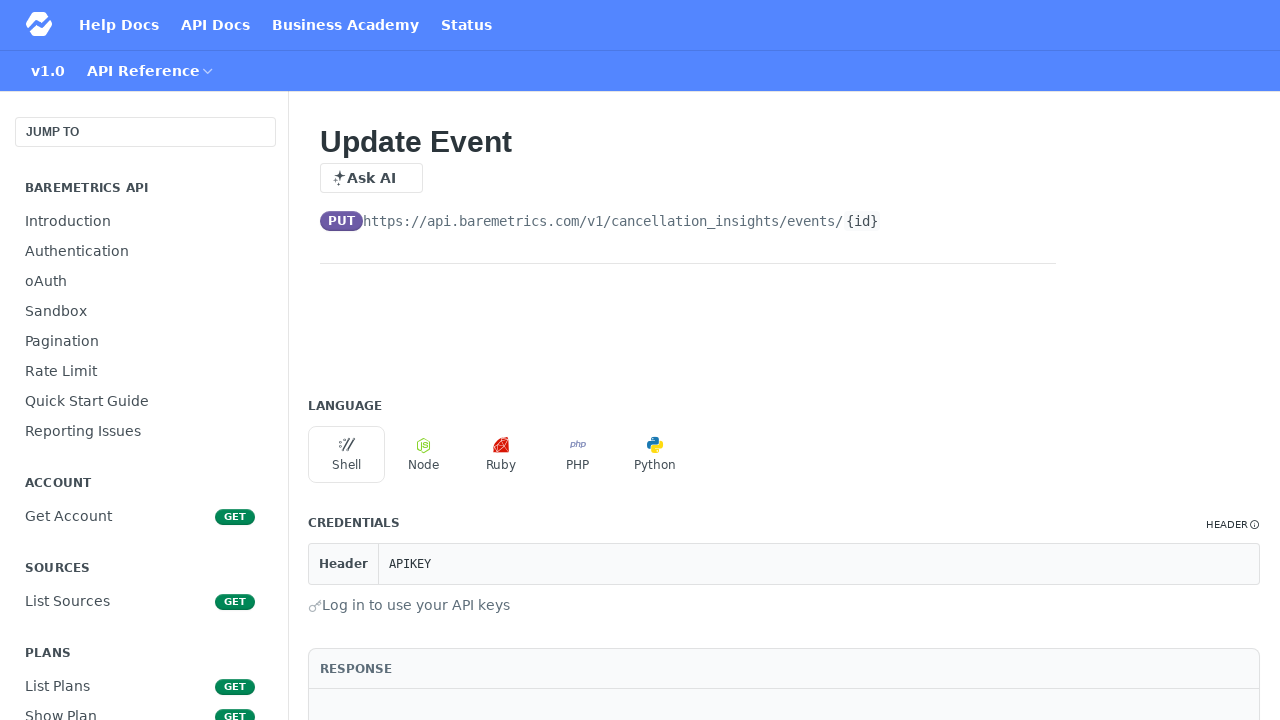

--- FILE ---
content_type: text/html; charset=utf-8
request_url: https://developers.baremetrics.com/reference/update-event
body_size: 40397
content:
<!DOCTYPE html><html lang="en" style="" data-color-mode="light" class=" useReactApp isRefPage "><head><meta charset="utf-8"><meta name="readme-deploy" content="5.590.0"><meta name="readme-subdomain" content="baremetrics-api"><meta name="readme-repo" content="baremetrics-api-44a648d8f195"><meta name="readme-version" content="1.0"><title>Update Event</title><meta name="description" content="The Baremetrics API may be used to bring in your subscription data from nearly any source, unlocking the full power of Baremetrics." data-rh="true"><meta property="og:title" content="Update Event" data-rh="true"><meta property="og:description" content="The Baremetrics API may be used to bring in your subscription data from nearly any source, unlocking the full power of Baremetrics." data-rh="true"><meta property="og:site_name" content="Baremetrics API"><meta name="twitter:title" content="Update Event" data-rh="true"><meta name="twitter:description" content="The Baremetrics API may be used to bring in your subscription data from nearly any source, unlocking the full power of Baremetrics." data-rh="true"><meta name="twitter:card" content="summary_large_image"><meta name="viewport" content="width=device-width, initial-scale=1.0"><meta property="og:image" content="https://cdn.readme.io/og-image/create?type=reference&amp;title=Update%20Event&amp;projectTitle=Baremetrics%20API&amp;description=The%20Baremetrics%20API%20may%20be%20used%20to%20bring%20in%20your%20subscription%20data%20from%20nearly%20any%20source%2C%20unlocking%20the%20full%20power%20of%20Baremetrics.&amp;logoUrl=https%3A%2F%2Ffiles.readme.io%2F3df0a40-small-logo_mark.png&amp;color=%235386FF&amp;variant=light" data-rh="true"><meta name="twitter:image" content="https://cdn.readme.io/og-image/create?type=reference&amp;title=Update%20Event&amp;projectTitle=Baremetrics%20API&amp;description=The%20Baremetrics%20API%20may%20be%20used%20to%20bring%20in%20your%20subscription%20data%20from%20nearly%20any%20source%2C%20unlocking%20the%20full%20power%20of%20Baremetrics.&amp;logoUrl=https%3A%2F%2Ffiles.readme.io%2F3df0a40-small-logo_mark.png&amp;color=%235386FF&amp;variant=light" data-rh="true"><meta property="og:image:width" content="1200"><meta property="og:image:height" content="630"><link id="favicon" rel="shortcut icon" href="https://developers.baremetrics.com/favicon.ico" type="image/x-icon"><link rel="canonical" href="https://developers.baremetrics.com/reference/update-event"><script src="https://cdn.readme.io/public/js/unauthorized-redirect.js?1769701181387"></script><script src="https://cdn.readme.io/public/js/cash-dom.min.js?1769701181387"></script><link data-chunk="Footer" rel="preload" as="style" href="https://cdn.readme.io/public/hub/web/Footer.7ca87f1efe735da787ba.css">
<link data-chunk="Reference" rel="preload" as="style" href="https://cdn.readme.io/public/hub/web/Reference.31c9a4c9e7df9d84137e.css">
<link data-chunk="Reference" rel="preload" as="style" href="https://cdn.readme.io/public/hub/web/705.75e3fc491ee8103c63a3.css">
<link data-chunk="Reference" rel="preload" as="style" href="https://cdn.readme.io/public/hub/web/5346.24ba6c3a67360a6d99aa.css">
<link data-chunk="SuperHubSearch" rel="preload" as="style" href="https://cdn.readme.io/public/hub/web/SuperHubSearch.0a07c236f7325e708425.css">
<link data-chunk="Header" rel="preload" as="style" href="https://cdn.readme.io/public/hub/web/Header.82413ef8974544a1864f.css">
<link data-chunk="Containers-EndUserContainer" rel="preload" as="style" href="https://cdn.readme.io/public/hub/web/Containers-EndUserContainer.3b855d9c94407527758f.css">
<link data-chunk="main" rel="preload" as="style" href="https://cdn.readme.io/public/hub/web/main.e535d1333e0ea1ac9c02.css">
<link data-chunk="main" rel="preload" as="style" href="https://cdn.readme.io/public/hub/web/ui-styles.8c62d2f8a6b576ec1aca.css">
<link data-chunk="main" rel="preload" as="script" href="https://cdn.readme.io/public/hub/web/main.52592d2fc9eb29c8e2b0.js">
<link data-chunk="routes-SuperHub" rel="preload" as="script" href="https://cdn.readme.io/public/hub/web/routes-SuperHub.352f6ae3496e6a32b329.js">
<link data-chunk="Containers-EndUserContainer" rel="preload" as="script" href="https://cdn.readme.io/public/hub/web/Containers-EndUserContainer.bd8e87167ddad537bf76.js">
<link data-chunk="Header" rel="preload" as="script" href="https://cdn.readme.io/public/hub/web/Header.06af58502a828bf9b23f.js">
<link data-chunk="SuperHubSearch" rel="preload" as="script" href="https://cdn.readme.io/public/hub/web/3766.649eaa2b700c2449e689.js">
<link data-chunk="SuperHubSearch" rel="preload" as="script" href="https://cdn.readme.io/public/hub/web/6123.a2ef3290db790599acca.js">
<link data-chunk="SuperHubSearch" rel="preload" as="script" href="https://cdn.readme.io/public/hub/web/6146.f99bcbc8d654cc36d7c8.js">
<link data-chunk="SuperHubSearch" rel="preload" as="script" href="https://cdn.readme.io/public/hub/web/8836.dbe2a8b6a6809625282d.js">
<link data-chunk="SuperHubSearch" rel="preload" as="script" href="https://cdn.readme.io/public/hub/web/SuperHubSearch.096cfc3639d6f9c74ec8.js">
<link data-chunk="routes-SuperHub-Routes" rel="preload" as="script" href="https://cdn.readme.io/public/hub/web/routes-SuperHub-Routes.bc9bea6baac181c4ec75.js">
<link data-chunk="Reference" rel="preload" as="script" href="https://cdn.readme.io/public/hub/web/6563.536d53a51a39205d3d9b.js">
<link data-chunk="Reference" rel="preload" as="script" href="https://cdn.readme.io/public/hub/web/6652.3900ee39f7cfe0a89511.js">
<link data-chunk="Reference" rel="preload" as="script" href="https://cdn.readme.io/public/hub/web/3781.e78b96a01630dde138be.js">
<link data-chunk="Reference" rel="preload" as="script" href="https://cdn.readme.io/public/hub/web/4581.98a46ad91ab550808446.js">
<link data-chunk="Reference" rel="preload" as="script" href="https://cdn.readme.io/public/hub/web/3137.07c39b556b342e6a6dca.js">
<link data-chunk="Reference" rel="preload" as="script" href="https://cdn.readme.io/public/hub/web/3648.5692fb7cb134a896a0b0.js">
<link data-chunk="Reference" rel="preload" as="script" href="https://cdn.readme.io/public/hub/web/1380.4581c35aa2367221e97b.js">
<link data-chunk="Reference" rel="preload" as="script" href="https://cdn.readme.io/public/hub/web/9138.a8d1ddeba8ae033588be.js">
<link data-chunk="Reference" rel="preload" as="script" href="https://cdn.readme.io/public/hub/web/9602.0996aab4704854756684.js">
<link data-chunk="Reference" rel="preload" as="script" href="https://cdn.readme.io/public/hub/web/4279.baf37337b3485a69fca1.js">
<link data-chunk="Reference" rel="preload" as="script" href="https://cdn.readme.io/public/hub/web/6349.f5fb17d5665e02ff626d.js">
<link data-chunk="Reference" rel="preload" as="script" href="https://cdn.readme.io/public/hub/web/5346.68c7edef167f51991aae.js">
<link data-chunk="Reference" rel="preload" as="script" href="https://cdn.readme.io/public/hub/web/4644.daf552d08b2238db683d.js">
<link data-chunk="Reference" rel="preload" as="script" href="https://cdn.readme.io/public/hub/web/3463.58348e3057924361494b.js">
<link data-chunk="Reference" rel="preload" as="script" href="https://cdn.readme.io/public/hub/web/705.3493d2b57a1cd7b02eb2.js">
<link data-chunk="Reference" rel="preload" as="script" href="https://cdn.readme.io/public/hub/web/6922.ce4a6896ba5641ccc688.js">
<link data-chunk="Reference" rel="preload" as="script" href="https://cdn.readme.io/public/hub/web/2930.5992028b96fd52f32d56.js">
<link data-chunk="Reference" rel="preload" as="script" href="https://cdn.readme.io/public/hub/web/8951.faa6b2e8f237e648e441.js">
<link data-chunk="Reference" rel="preload" as="script" href="https://cdn.readme.io/public/hub/web/Reference.8820fa4f37661e29c9e2.js">
<link data-chunk="ConnectMetadata" rel="preload" as="script" href="https://cdn.readme.io/public/hub/web/ConnectMetadata.47a4904ddb7a63d98f7b.js">
<link data-chunk="Footer" rel="preload" as="script" href="https://cdn.readme.io/public/hub/web/Footer.dad73322159a06fdea08.js">
<link data-chunk="main" rel="stylesheet" href="https://cdn.readme.io/public/hub/web/ui-styles.8c62d2f8a6b576ec1aca.css">
<link data-chunk="main" rel="stylesheet" href="https://cdn.readme.io/public/hub/web/main.e535d1333e0ea1ac9c02.css">
<link data-chunk="Containers-EndUserContainer" rel="stylesheet" href="https://cdn.readme.io/public/hub/web/Containers-EndUserContainer.3b855d9c94407527758f.css">
<link data-chunk="Header" rel="stylesheet" href="https://cdn.readme.io/public/hub/web/Header.82413ef8974544a1864f.css">
<link data-chunk="SuperHubSearch" rel="stylesheet" href="https://cdn.readme.io/public/hub/web/SuperHubSearch.0a07c236f7325e708425.css">
<link data-chunk="Reference" rel="stylesheet" href="https://cdn.readme.io/public/hub/web/5346.24ba6c3a67360a6d99aa.css">
<link data-chunk="Reference" rel="stylesheet" href="https://cdn.readme.io/public/hub/web/705.75e3fc491ee8103c63a3.css">
<link data-chunk="Reference" rel="stylesheet" href="https://cdn.readme.io/public/hub/web/Reference.31c9a4c9e7df9d84137e.css">
<link data-chunk="Footer" rel="stylesheet" href="https://cdn.readme.io/public/hub/web/Footer.7ca87f1efe735da787ba.css"><!-- CUSTOM CSS--><style title="rm-custom-css">:root{--project-color-primary:#5386FF;--project-color-inverse:#222;--recipe-button-color:#5386FF;--recipe-button-color-hover:#0046ec;--recipe-button-color-active:#0037b9;--recipe-button-color-focus:rgba(83, 134, 255, 0.25);--recipe-button-color-disabled:#ffffff}[id=enterprise] .ReadMeUI[is=AlgoliaSearch]{--project-color-primary:#5386FF;--project-color-inverse:#222}a{color:var(--color-link-primary,#5386ff)}a:hover{color:var(--color-link-primary-darken-5,#0046ec)}a.text-muted:hover{color:var(--color-link-primary,#5386ff)}.btn.btn-primary{background-color:#5386ff}.btn.btn-primary:hover{background-color:#0046ec}.theme-line #hub-landing-top h2{color:#5386ff}#hub-landing-top .btn:hover{color:#5386ff}.theme-line #hub-landing-top .btn:hover{color:#fff}.theme-solid header#hub-header #header-top{background-color:#5386ff}.theme-solid.header-gradient header#hub-header #header-top{background:linear-gradient(to bottom,#5386ff,#1b92d8)}.theme-solid.header-custom header#hub-header #header-top{background-image:url(undefined)}.theme-line header#hub-header #header-top{border-bottom-color:#5386ff}.theme-line header#hub-header #header-top .btn{background-color:#5386ff}header#hub-header #header-top #header-logo{width:44px;height:40px;margin-top:0;background-image:url(https://files.readme.io/3df0a40-small-logo_mark.png)}#hub-subheader-parent #hub-subheader .hub-subheader-breadcrumbs .dropdown-menu a:hover{background-color:#5386ff}#subheader-links a.active{color:#5386ff!important;box-shadow:inset 0 -2px 0 #5386ff}#subheader-links a:hover{color:#5386ff!important;box-shadow:inset 0 -2px 0 #5386ff;opacity:.7}.discussion .submit-vote.submit-vote-parent.voted a.submit-vote-button{background-color:#5386ff}section#hub-discuss .discussion a .discuss-body h4{color:#5386ff}section#hub-discuss .discussion a:hover .discuss-body h4{color:#0046ec}#hub-subheader-parent #hub-subheader.sticky-header.sticky{border-bottom-color:#5386ff}#hub-subheader-parent #hub-subheader.sticky-header.sticky .search-box{border-bottom-color:#5386ff}#hub-search-results h3 em{color:#5386ff}.main_background,.tag-item{background:#5386ff!important}.main_background:hover{background:#0046ec!important}.main_color{color:#5386ff!important}.border_bottom_main_color{border-bottom:2px solid #5386ff}.main_color_hover:hover{color:#5386ff!important}section#hub-discuss h1{color:#5386ff}#hub-reference .hub-api .api-definition .api-try-it-out.active{border-color:#5386ff;background-color:#5386ff}#hub-reference .hub-api .api-definition .api-try-it-out.active:hover{background-color:#0046ec;border-color:#0046ec}#hub-reference .hub-api .api-definition .api-try-it-out:hover{border-color:#5386ff;color:#5386ff}#hub-reference .hub-reference .logs .logs-empty .logs-login-button,#hub-reference .hub-reference .logs .logs-login .logs-login-button{background-color:var(--project-color-primary,#5386ff);border-color:var(--project-color-primary,#5386ff)}#hub-reference .hub-reference .logs .logs-empty .logs-login-button:hover,#hub-reference .hub-reference .logs .logs-login .logs-login-button:hover{background-color:#0046ec;border-color:#0046ec}#hub-reference .hub-reference .logs .logs-empty>svg>path,#hub-reference .hub-reference .logs .logs-login>svg>path{fill:#5386ff;fill:var(--project-color-primary,#5386ff)}#hub-reference .hub-reference .logs:last-child .logs-empty,#hub-reference .hub-reference .logs:last-child .logs-login{margin-bottom:35px}#hub-reference .hub-reference .hub-reference-section .hub-reference-left header .hub-reference-edit:hover{color:#5386ff}.main-color-accent{border-bottom:3px solid #5386ff;padding-bottom:8px}/*! BEGIN HUB_CUSTOM_STYLES */.block-display-image .block-display-image-size-80,.magic-block-image .block-display-image-size-80{margin:auto;width:60%}.theme-solid header p{text-align:left}.top-interior-h1{color:#fff}header h2{text-align:left;font-weight:600;font-size:50px}h4{color:#8598a7}.theme-line .docs-header,.theme-line .sidebar-nav h4,.theme-solid .docs-header,.theme-solid .sidebar-nav h4{color:#8598a7}body,h1,h2,h3,h4,h5,h6{font-family:proxima-nova,Proxima Nova,Helvetica Neue,Helvetica,Arial,sans-serif}.docs-content h4{text-align:center}.header #jumbotron p,.theme-solid header p{font-weight:400;font-size:20px;margin:0 auto;text-align:left;color:#000;line-height:2em}/*! END HUB_CUSTOM_STYLES */</style><meta name="loadedProject" content="baremetrics-api"><script>var storedColorMode = `light` === 'system' ? window.localStorage.getItem('color-scheme') : `light`
document.querySelector('[data-color-mode]').setAttribute('data-color-mode', storedColorMode)</script><script id="config" type="application/json" data-json="{&quot;algoliaIndex&quot;:&quot;readme_search_v2&quot;,&quot;amplitude&quot;:{&quot;apiKey&quot;:&quot;dc8065a65ef83d6ad23e37aaf014fc84&quot;,&quot;enabled&quot;:true},&quot;asset_url&quot;:&quot;https://cdn.readme.io&quot;,&quot;dashDomain&quot;:&quot;dash.readme.com&quot;,&quot;domain&quot;:&quot;readme.io&quot;,&quot;domainFull&quot;:&quot;https://dash.readme.com&quot;,&quot;encryptedLocalStorageKey&quot;:&quot;ekfls-2025-03-27&quot;,&quot;fullstory&quot;:{&quot;enabled&quot;:true,&quot;orgId&quot;:&quot;FSV9A&quot;},&quot;git&quot;:{&quot;sync&quot;:{&quot;bitbucket&quot;:{&quot;installationLink&quot;:&quot;https://developer.atlassian.com/console/install/310151e6-ca1a-4a44-9af6-1b523fea0561?signature=AYABeMn9vqFkrg%2F1DrJAQxSyVf4AAAADAAdhd3Mta21zAEthcm46YXdzOmttczp1cy13ZXN0LTI6NzA5NTg3ODM1MjQzOmtleS83MDVlZDY3MC1mNTdjLTQxYjUtOWY5Yi1lM2YyZGNjMTQ2ZTcAuAECAQB4IOp8r3eKNYw8z2v%2FEq3%2FfvrZguoGsXpNSaDveR%2FF%2Fo0BHUxIjSWx71zNK2RycuMYSgAAAH4wfAYJKoZIhvcNAQcGoG8wbQIBADBoBgkqhkiG9w0BBwEwHgYJYIZIAWUDBAEuMBEEDOJgARbqndU9YM%2FRdQIBEIA7unpCah%2BIu53NA72LkkCDhNHOv%2BgRD7agXAO3jXqw0%2FAcBOB0%2F5LmpzB5f6B1HpkmsAN2i2SbsFL30nkAB2F3cy1rbXMAS2Fybjphd3M6a21zOmV1LXdlc3QtMTo3MDk1ODc4MzUyNDM6a2V5LzQ2MzBjZTZiLTAwYzMtNGRlMi04NzdiLTYyN2UyMDYwZTVjYwC4AQICAHijmwVTMt6Oj3F%2B0%2B0cVrojrS8yZ9ktpdfDxqPMSIkvHAGT%[base64]%2BMHwGCSqGSIb3DQEHBqBvMG0CAQAwaAYJKoZIhvcNAQcBMB4GCWCGSAFlAwQBLjARBAzzWhThsIgJwrr%2FY2ECARCAOxoaW9pob21lweyAfrIm6Fw7gd8D%2B%2F8LHk4rl3jjULDM35%2FVPuqBrqKunYZSVCCGNGB3RqpQJr%2FasASiAgAAAAAMAAAQAAAAAAAAAAAAAAAAAEokowLKsF1tMABEq%2BKNyJP%2F%2F%2F%2F%2FAAAAAQAAAAAAAAAAAAAAAQAAADJLzRcp6MkqKR43PUjOiRxxbxXYhLc6vFXEutK3%2BQ71yuPq4dC8pAHruOVQpvVcUSe8dptV8c7wR8BTJjv%2F%2FNe8r0g%3D&amp;product=bitbucket&quot;}}},&quot;metrics&quot;:{&quot;billingCronEnabled&quot;:&quot;true&quot;,&quot;dashUrl&quot;:&quot;https://m.readme.io&quot;,&quot;defaultUrl&quot;:&quot;https://m.readme.io&quot;,&quot;exportMaxRetries&quot;:12,&quot;wsUrl&quot;:&quot;wss://m.readme.io&quot;},&quot;micro&quot;:{&quot;baseUrl&quot;:&quot;https://micro-beta.readme.com&quot;},&quot;proxyUrl&quot;:&quot;https://try.readme.io&quot;,&quot;readmeRecaptchaSiteKey&quot;:&quot;6LesVBYpAAAAAESOCHOyo2kF9SZXPVb54Nwf3i2x&quot;,&quot;releaseVersion&quot;:&quot;5.590.0&quot;,&quot;reservedWords&quot;:{&quot;tools&quot;:[&quot;execute-request&quot;,&quot;get-code-snippet&quot;,&quot;get-endpoint&quot;,&quot;get-request-body&quot;,&quot;get-response-schema&quot;,&quot;get-server-variables&quot;,&quot;list-endpoints&quot;,&quot;list-security-schemes&quot;,&quot;list-specs&quot;,&quot;search-specs&quot;,&quot;search&quot;,&quot;fetch&quot;]},&quot;sentry&quot;:{&quot;dsn&quot;:&quot;https://3bbe57a973254129bcb93e47dc0cc46f@o343074.ingest.sentry.io/2052166&quot;,&quot;enabled&quot;:true},&quot;shMigration&quot;:{&quot;promoVideo&quot;:&quot;&quot;,&quot;forceWaitlist&quot;:false,&quot;migrationPreview&quot;:false},&quot;sslBaseDomain&quot;:&quot;readmessl.com&quot;,&quot;sslGenerationService&quot;:&quot;ssl.readmessl.com&quot;,&quot;stripePk&quot;:&quot;pk_live_5103PML2qXbDukVh7GDAkQoR4NSuLqy8idd5xtdm9407XdPR6o3bo663C1ruEGhXJjpnb2YCpj8EU1UvQYanuCjtr00t1DRCf2a&quot;,&quot;superHub&quot;:{&quot;newProjectsEnabled&quot;:true},&quot;wootric&quot;:{&quot;accountToken&quot;:&quot;NPS-122b75a4&quot;,&quot;enabled&quot;:true}}"></script></head><body class="body-none theme-solid header-solid header-bg-size-auto header-bg-pos-tl header-overlay-triangles reference-layout-column lumosity-normal hub-full"><div id="ssr-top"></div><div id="ssr-main"><div class="App ThemeContext ThemeContext_dark ThemeContext_classic" style="--color-primary:#5386FF;--color-primary-inverse:#fff;--color-primary-alt:#1B92D8;--color-primary-darken-10:#2062ff;--color-primary-darken-20:#0046ec;--color-primary-alpha-25:rgba(83, 134, 255, 0.25);--color-link-primary:#5386FF;--color-link-primary-darken-5:#3974ff;--color-link-primary-darken-10:#2062ff;--color-link-primary-darken-20:#0046ec;--color-link-primary-alpha-50:rgba(83, 134, 255, 0.5);--color-link-primary-alpha-25:rgba(83, 134, 255, 0.25);--color-link-background:rgba(83, 134, 255, 0.09);--color-link-text:#fff;--color-login-link:#018ef5;--color-login-link-text:#fff;--color-login-link-darken-10:#0171c2;--color-login-link-primary-alpha-50:rgba(1, 142, 245, 0.5)"><div class="SuperHub2RNxzk6HzHiJ"><div class="ContentWithOwlbotx4PaFDoA1KMz"><div class="ContentWithOwlbot-content2X1XexaN8Lf2"><header class="Header3zzata9F_ZPQ rm-Header_classic Header_collapsible3n0YXfOvb_Al rm-Header"><div class="rm-Header-top Header-topuTMpygDG4e1V Header-top_classic3g7Q6zoBy8zh"><div class="rm-Container rm-Container_flex"><div style="outline:none" tabindex="-1"><a href="#content" target="_self" class="Button Button_md rm-JumpTo Header-jumpTo3IWKQXmhSI5D Button_primary">Jump to Content</a></div><div class="rm-Header-left Header-leftADQdGVqx1wqU"><a class="rm-Logo Header-logo1Xy41PtkzbdG" href="https://baremetrics.com" target="_self"><img alt="Baremetrics API" class="rm-Logo-img Header-logo-img3YvV4lcGKkeb" src="https://files.readme.io/3df0a40-small-logo_mark.png"/></a><a class="Button Button_md rm-Header-link rm-Header-top-link Button_slate_text Header-link2tXYTgXq85zW" href="https://help.baremetrics.com" target="_self" to="https://help.baremetrics.com">Help Docs</a><a class="Button Button_md rm-Header-link rm-Header-top-link Button_slate_text Header-link2tXYTgXq85zW" href="https://developers.baremetrics.com/reference" target="_self" to="https://developers.baremetrics.com/reference">API Docs</a><a class="Button Button_md rm-Header-link rm-Header-top-link Button_slate_text Header-link2tXYTgXq85zW" href="https://baremetrics.com/academy" target="_self" to="https://baremetrics.com/academy">Business Academy</a><a class="Button Button_md rm-Header-link rm-Header-top-link Button_slate_text Header-link2tXYTgXq85zW" href="https://status.baremetrics.com" target="_self" to="https://status.baremetrics.com">Status</a></div><div class="rm-Header-left Header-leftADQdGVqx1wqU Header-left_mobile1RG-X93lx6PF"><div><button aria-label="Toggle navigation menu" class="icon-menu menu3d6DYNDa3tk5" type="button"></button><div class=""><div class="Flyout95xhYIIoTKtc undefined rm-Flyout" data-testid="flyout"><div class="MobileFlyout1hHJpUd-nYkd"><a aria-current="page" class="rm-MobileFlyout-item NavItem-item1gDDTqaXGhm1 NavItem-item_mobile1qG3gd-Mkck-  active" href="/reference" target="_self"><i class="icon-references NavItem-badge1qOxpfTiALoz rm-Header-bottom-link-icon"></i><span class="NavItem-textSlZuuL489uiw">API Reference</span></a><div class="NavItem-item1gDDTqaXGhm1 NavItem-item_inactiveMQoyhN045qAn">v<!-- -->1.0</div><hr class="MobileFlyout-divider10xf7R2X1MeW"/><a class="rm-MobileFlyout-item NavItem-item1gDDTqaXGhm1 NavItem-item_mobile1qG3gd-Mkck- NavItem_dropdown-muted1xJVuczwGc74" href="https://help.baremetrics.com" rel="noopener" target="_blank" to="https://help.baremetrics.com">Help Docs</a><a class="rm-MobileFlyout-item NavItem-item1gDDTqaXGhm1 NavItem-item_mobile1qG3gd-Mkck- NavItem_dropdown-muted1xJVuczwGc74" href="https://developers.baremetrics.com/reference" rel="noopener" target="_blank" to="https://developers.baremetrics.com/reference">API Docs</a><a class="rm-MobileFlyout-item NavItem-item1gDDTqaXGhm1 NavItem-item_mobile1qG3gd-Mkck- NavItem_dropdown-muted1xJVuczwGc74" href="https://baremetrics.com/academy" rel="noopener" target="_blank" to="https://baremetrics.com/academy">Business Academy</a><a class="rm-MobileFlyout-item NavItem-item1gDDTqaXGhm1 NavItem-item_mobile1qG3gd-Mkck- NavItem_dropdown-muted1xJVuczwGc74" href="https://status.baremetrics.com" rel="noopener" target="_blank" to="https://status.baremetrics.com">Status</a><a class="MobileFlyout-logo3Lq1eTlk1K76 Header-logo1Xy41PtkzbdG rm-Logo" href="https://baremetrics.com" target="_self"><img alt="Baremetrics API" class="Header-logo-img3YvV4lcGKkeb rm-Logo-img" src="https://files.readme.io/3df0a40-small-logo_mark.png"/></a></div></div></div></div><div class="Header-left-nav2xWPWMNHOGf_"><i aria-hidden="true" class="icon-references Header-left-nav-icon10glJKFwewOv"></i>API Reference</div></div><div class="rm-Header-right Header-right21PC2XTT6aMg"><span class="Header-right_desktop14ja01RUQ7HE"></span><div class="Header-searchtb6Foi0-D9Vx"><button aria-label="Search ⌘k" class="rm-SearchToggle" data-symbol="⌘"><div class="rm-SearchToggle-icon icon-search1"></div></button></div></div></div></div><div class="Header-bottom2eLKOFXMEmh5 Header-bottom_classic rm-Header-bottom"><div class="rm-Container rm-Container_flex"><nav aria-label="Primary navigation" class="Header-leftADQdGVqx1wqU Header-subnavnVH8URdkgvEl" role="navigation"><span class="Truncate1OzxBYrNNfH3 VersionDropdown1GXDUTxJ1T95 VersionDropdown_inactive rm-Header-bottom-link" style="--Truncate-max-width:150px">v1.0</span><div class="rm-NavLinksDropdown Dropdown Dropdown_closed" data-testid="dropdown-container"><div class="Dropdown-toggle" aria-haspopup="dialog"><button class="rm-Header-link rm-Header-bottom-link NavItem2xSfFaVqfRjy Button Button_slate_text Button_md" type="button"><span>API Reference</span><i class="NavItem-chevron3ZtU4bd1q5sy icon-chevron-down"></i></button></div></div></nav><button align="center" justify="between" style="--flex-gap:var(--xs)" class="Button Button_sm Flex Flex_row MobileSubnav1DsTfasXloM2 Button_contrast Button_contrast_outline" type="button"><span class="Button-label">Update Event</span><span class="IconWrapper Icon-wrapper2z2wVIeGsiUy"><span class="Icon3_D2ysxFZ_ll Icon-empty6PuNZVw0joPv" style="--icon-color:inherit;--icon-size:inherit;--icon-stroke-width:2px"></span></span></button></div></div><div class="hub-search-results--reactApp " id="hub-search-results"><div class="hub-container"><div class="modal-backdrop rm-SearchModal" role="button" tabindex="0"><div aria-label="Search Dialog" class="SuperHubSearchI_obvfvvQi4g" id="AppSearch" role="tabpanel" tabindex="0"><div data-focus-guard="true" tabindex="-1" style="width:1px;height:0px;padding:0;overflow:hidden;position:fixed;top:1px;left:1px"></div><div data-focus-lock-disabled="disabled" class="SuperHubSearch-container2BhYey2XE-Ij"><div class="SuperHubSearch-col1km8vLFgOaYj"><div class="SearchBoxnZBxftziZGcz"><input aria-label="Search" autoCapitalize="off" autoComplete="off" autoCorrect="off" spellcheck="false" tabindex="0" aria-required="false" class="Input Input_md SearchBox-inputR4jffU8l10iF" type="search" value=""/></div><div class="SearchTabs3rNhUK3HjrRJ"><div class="Tabs Tabs-list" role="tablist"><div aria-label="All" aria-selected="true" class="SearchTabs-tab1TrpmhQv840T Tabs-listItem Tabs-listItem_active" role="tab" tabindex="1"><span class="SearchTabs-tab1TrpmhQv840T"><span class="IconWrapper Icon-wrapper2z2wVIeGsiUy"><span class="Icon3_D2ysxFZ_ll Icon-empty6PuNZVw0joPv icon" style="--icon-color:inherit;--icon-size:inherit;--icon-stroke-width:2px"></span></span>All</span></div><div aria-label="Pages" aria-selected="false" class="SearchTabs-tab1TrpmhQv840T Tabs-listItem" role="tab" tabindex="1"><span class="SearchTabs-tab1TrpmhQv840T"><span class="IconWrapper Icon-wrapper2z2wVIeGsiUy"><span class="Icon3_D2ysxFZ_ll Icon-empty6PuNZVw0joPv icon" style="--icon-color:inherit;--icon-size:inherit;--icon-stroke-width:2px"></span></span>Pages</span></div></div></div><div class="rm-SearchModal-empty SearchResults35_kFOb1zvxX SearchResults_emptyiWzyXErtNcQJ"><span class="IconWrapper Icon-wrapper2z2wVIeGsiUy"><span class="Icon3_D2ysxFZ_ll Icon-empty6PuNZVw0joPv rm-SearchModal-empty-icon icon icon-search" style="--icon-color:inherit;--icon-size:var(--icon-md);--icon-stroke-width:2px"></span></span><h6 class="Title Title6 rm-SearchModal-empty-text">Start typing to search…</h6></div></div></div><div data-focus-guard="true" tabindex="-1" style="width:1px;height:0px;padding:0;overflow:hidden;position:fixed;top:1px;left:1px"></div></div></div></div></div></header><main class="SuperHubReference3_1nwDyq5sO3 rm-ReferenceMain rm-ReferenceMain-SuperHub rm-Container rm-Container_flex rm-basic-page" id="Explorer"><nav aria-label="Secondary navigation" class="rm-Sidebar hub-sidebar reference-redesign Nav3C5f8FcjkaHj" id="reference-sidebar" role="navigation"><div class="Main-QuickNav-container1OiLvjSDusO6"><button aria-keyshortcuts="Control+/ Meta+/" class="QuickNav1q-OoMjiX_Yr QuickNav-button2KzlQbz5Pm2Y">JUMP TO</button></div><div class="Sidebar1t2G1ZJq-vU1 rm-Sidebar hub-sidebar-content"><section class="Sidebar-listWrapper6Q9_yUrG906C rm-Sidebar-section"><h2 class="Sidebar-headingTRQyOa2pk0gh rm-Sidebar-heading">Baremetrics API</h2><ul class="Sidebar-list_sidebarLayout3RaX72iQNOEI Sidebar-list3cZWQLaBf9k8 rm-Sidebar-list"><li class="Sidebar-item23D-2Kd61_k3"><a class="Sidebar-link2Dsha-r-GKh2 childless text-wrap rm-Sidebar-link" target="_self" href="/reference/introduction"><span class="Sidebar-link-textLuTE1ySm4Kqn"><span class="Sidebar-link-text_label1gCT_uPnx7Gu">Introduction</span></span></a></li><li class="Sidebar-item23D-2Kd61_k3"><a class="Sidebar-link2Dsha-r-GKh2 childless text-wrap rm-Sidebar-link" target="_self" href="/reference/authentication"><span class="Sidebar-link-textLuTE1ySm4Kqn"><span class="Sidebar-link-text_label1gCT_uPnx7Gu">Authentication</span></span></a></li><li class="Sidebar-item23D-2Kd61_k3"><a class="Sidebar-link2Dsha-r-GKh2 childless text-wrap rm-Sidebar-link" target="_self" href="/reference/oauth"><span class="Sidebar-link-textLuTE1ySm4Kqn"><span class="Sidebar-link-text_label1gCT_uPnx7Gu">oAuth</span></span></a></li><li class="Sidebar-item23D-2Kd61_k3"><a class="Sidebar-link2Dsha-r-GKh2 childless text-wrap rm-Sidebar-link" target="_self" href="/reference/sandbox"><span class="Sidebar-link-textLuTE1ySm4Kqn"><span class="Sidebar-link-text_label1gCT_uPnx7Gu">Sandbox</span></span></a></li><li class="Sidebar-item23D-2Kd61_k3"><a class="Sidebar-link2Dsha-r-GKh2 childless text-wrap rm-Sidebar-link" target="_self" href="/reference/pagination"><span class="Sidebar-link-textLuTE1ySm4Kqn"><span class="Sidebar-link-text_label1gCT_uPnx7Gu">Pagination</span></span></a></li><li class="Sidebar-item23D-2Kd61_k3"><a class="Sidebar-link2Dsha-r-GKh2 childless text-wrap rm-Sidebar-link" target="_self" href="/reference/rate-limit"><span class="Sidebar-link-textLuTE1ySm4Kqn"><span class="Sidebar-link-text_label1gCT_uPnx7Gu">Rate Limit</span></span></a></li><li class="Sidebar-item23D-2Kd61_k3"><a class="Sidebar-link2Dsha-r-GKh2 childless text-wrap rm-Sidebar-link" target="_self" href="/reference/quick-start"><span class="Sidebar-link-textLuTE1ySm4Kqn"><span class="Sidebar-link-text_label1gCT_uPnx7Gu">Quick Start Guide</span></span></a></li><li class="Sidebar-item23D-2Kd61_k3"><a class="Sidebar-link2Dsha-r-GKh2 childless text-wrap rm-Sidebar-link" target="_self" href="/reference/reporting-issues"><span class="Sidebar-link-textLuTE1ySm4Kqn"><span class="Sidebar-link-text_label1gCT_uPnx7Gu">Reporting Issues</span></span></a></li></ul></section><section class="Sidebar-listWrapper6Q9_yUrG906C rm-Sidebar-section"><h2 class="Sidebar-headingTRQyOa2pk0gh rm-Sidebar-heading">Account</h2><ul class="Sidebar-list_sidebarLayout3RaX72iQNOEI Sidebar-list3cZWQLaBf9k8 rm-Sidebar-list"><li class="Sidebar-item23D-2Kd61_k3"><a class="Sidebar-link2Dsha-r-GKh2 childless text-wrap rm-Sidebar-link" target="_self" href="/reference/get-account"><span class="Sidebar-link-textLuTE1ySm4Kqn"><span class="Sidebar-link-text_label1gCT_uPnx7Gu">Get Account</span></span><span class="Sidebar-method-container2yBYD-KB_IfC"><span class="rm-APIMethod APIMethod APIMethod_fixedWidth APIMethod_fixedWidth_md APIMethod_get APIMethod_md Sidebar-methodfUM3m6FEWm6w" data-testid="http-method" style="--APIMethod-bg:var(--APIMethod-get-bg-active);--APIMethod-fg:var(--APIMethod-default-fg-active);--APIMethod-bg-active:var(--APIMethod-get-bg-active)">get</span></span><div class="Sidebar-link-buttonWrapper3hnFHNku8_BJ"></div></a></li></ul></section><section class="Sidebar-listWrapper6Q9_yUrG906C rm-Sidebar-section"><h2 class="Sidebar-headingTRQyOa2pk0gh rm-Sidebar-heading">Sources</h2><ul class="Sidebar-list_sidebarLayout3RaX72iQNOEI Sidebar-list3cZWQLaBf9k8 rm-Sidebar-list"><li class="Sidebar-item23D-2Kd61_k3"><a class="Sidebar-link2Dsha-r-GKh2 childless text-wrap rm-Sidebar-link" target="_self" href="/reference/sources"><span class="Sidebar-link-textLuTE1ySm4Kqn"><span class="Sidebar-link-text_label1gCT_uPnx7Gu">List Sources</span></span><span class="Sidebar-method-container2yBYD-KB_IfC"><span class="rm-APIMethod APIMethod APIMethod_fixedWidth APIMethod_fixedWidth_md APIMethod_get APIMethod_md Sidebar-methodfUM3m6FEWm6w" data-testid="http-method" style="--APIMethod-bg:var(--APIMethod-get-bg-active);--APIMethod-fg:var(--APIMethod-default-fg-active);--APIMethod-bg-active:var(--APIMethod-get-bg-active)">get</span></span><div class="Sidebar-link-buttonWrapper3hnFHNku8_BJ"></div></a></li></ul></section><section class="Sidebar-listWrapper6Q9_yUrG906C rm-Sidebar-section"><h2 class="Sidebar-headingTRQyOa2pk0gh rm-Sidebar-heading">Plans</h2><ul class="Sidebar-list_sidebarLayout3RaX72iQNOEI Sidebar-list3cZWQLaBf9k8 rm-Sidebar-list"><li class="Sidebar-item23D-2Kd61_k3"><a class="Sidebar-link2Dsha-r-GKh2 childless text-wrap rm-Sidebar-link" target="_self" href="/reference/list-plans"><span class="Sidebar-link-textLuTE1ySm4Kqn"><span class="Sidebar-link-text_label1gCT_uPnx7Gu">List Plans</span></span><span class="Sidebar-method-container2yBYD-KB_IfC"><span class="rm-APIMethod APIMethod APIMethod_fixedWidth APIMethod_fixedWidth_md APIMethod_get APIMethod_md Sidebar-methodfUM3m6FEWm6w" data-testid="http-method" style="--APIMethod-bg:var(--APIMethod-get-bg-active);--APIMethod-fg:var(--APIMethod-default-fg-active);--APIMethod-bg-active:var(--APIMethod-get-bg-active)">get</span></span><div class="Sidebar-link-buttonWrapper3hnFHNku8_BJ"></div></a></li><li class="Sidebar-item23D-2Kd61_k3"><a class="Sidebar-link2Dsha-r-GKh2 childless text-wrap rm-Sidebar-link" target="_self" href="/reference/show-plan"><span class="Sidebar-link-textLuTE1ySm4Kqn"><span class="Sidebar-link-text_label1gCT_uPnx7Gu">Show Plan</span></span><span class="Sidebar-method-container2yBYD-KB_IfC"><span class="rm-APIMethod APIMethod APIMethod_fixedWidth APIMethod_fixedWidth_md APIMethod_get APIMethod_md Sidebar-methodfUM3m6FEWm6w" data-testid="http-method" style="--APIMethod-bg:var(--APIMethod-get-bg-active);--APIMethod-fg:var(--APIMethod-default-fg-active);--APIMethod-bg-active:var(--APIMethod-get-bg-active)">get</span></span><div class="Sidebar-link-buttonWrapper3hnFHNku8_BJ"></div></a></li><li class="Sidebar-item23D-2Kd61_k3"><a class="Sidebar-link2Dsha-r-GKh2 childless text-wrap rm-Sidebar-link" target="_self" href="/reference/update-plan"><span class="Sidebar-link-textLuTE1ySm4Kqn"><span class="Sidebar-link-text_label1gCT_uPnx7Gu">Update Plan</span></span><span class="Sidebar-method-container2yBYD-KB_IfC"><span class="rm-APIMethod APIMethod APIMethod_fixedWidth APIMethod_fixedWidth_md APIMethod_put APIMethod_md Sidebar-methodfUM3m6FEWm6w" data-testid="http-method" style="--APIMethod-bg:var(--APIMethod-put-bg-active);--APIMethod-fg:var(--APIMethod-default-fg-active);--APIMethod-bg-active:var(--APIMethod-put-bg-active)">put</span></span><div class="Sidebar-link-buttonWrapper3hnFHNku8_BJ"></div></a></li><li class="Sidebar-item23D-2Kd61_k3"><a class="Sidebar-link2Dsha-r-GKh2 childless text-wrap rm-Sidebar-link" target="_self" href="/reference/create-plan"><span class="Sidebar-link-textLuTE1ySm4Kqn"><span class="Sidebar-link-text_label1gCT_uPnx7Gu">Create Plan</span></span><span class="Sidebar-method-container2yBYD-KB_IfC"><span class="rm-APIMethod APIMethod APIMethod_fixedWidth APIMethod_fixedWidth_md APIMethod_post APIMethod_md Sidebar-methodfUM3m6FEWm6w" data-testid="http-method" style="--APIMethod-bg:var(--APIMethod-post-bg-active);--APIMethod-fg:var(--APIMethod-default-fg-active);--APIMethod-bg-active:var(--APIMethod-post-bg-active)">post</span></span><div class="Sidebar-link-buttonWrapper3hnFHNku8_BJ"></div></a></li><li class="Sidebar-item23D-2Kd61_k3"><a class="Sidebar-link2Dsha-r-GKh2 childless text-wrap rm-Sidebar-link" target="_self" href="/reference/delete-plan"><span class="Sidebar-link-textLuTE1ySm4Kqn"><span class="Sidebar-link-text_label1gCT_uPnx7Gu">Delete Plan</span></span><span class="Sidebar-method-container2yBYD-KB_IfC"><span class="rm-APIMethod APIMethod APIMethod_fixedWidth APIMethod_fixedWidth_md APIMethod_del APIMethod_md Sidebar-methodfUM3m6FEWm6w" data-testid="http-method" style="--APIMethod-bg:var(--APIMethod-del-bg-active);--APIMethod-fg:var(--APIMethod-default-fg-active);--APIMethod-bg-active:var(--APIMethod-del-bg-active)">del</span></span><div class="Sidebar-link-buttonWrapper3hnFHNku8_BJ"></div></a></li></ul></section><section class="Sidebar-listWrapper6Q9_yUrG906C rm-Sidebar-section"><h2 class="Sidebar-headingTRQyOa2pk0gh rm-Sidebar-heading">Customers</h2><ul class="Sidebar-list_sidebarLayout3RaX72iQNOEI Sidebar-list3cZWQLaBf9k8 rm-Sidebar-list"><li class="Sidebar-item23D-2Kd61_k3"><a class="Sidebar-link2Dsha-r-GKh2 childless text-wrap rm-Sidebar-link" target="_self" href="/reference/list-customers"><span class="Sidebar-link-textLuTE1ySm4Kqn"><span class="Sidebar-link-text_label1gCT_uPnx7Gu">List Customers</span></span><span class="Sidebar-method-container2yBYD-KB_IfC"><span class="rm-APIMethod APIMethod APIMethod_fixedWidth APIMethod_fixedWidth_md APIMethod_get APIMethod_md Sidebar-methodfUM3m6FEWm6w" data-testid="http-method" style="--APIMethod-bg:var(--APIMethod-get-bg-active);--APIMethod-fg:var(--APIMethod-default-fg-active);--APIMethod-bg-active:var(--APIMethod-get-bg-active)">get</span></span><div class="Sidebar-link-buttonWrapper3hnFHNku8_BJ"></div></a></li><li class="Sidebar-item23D-2Kd61_k3"><a class="Sidebar-link2Dsha-r-GKh2 childless text-wrap rm-Sidebar-link" target="_self" href="/reference/show-customer"><span class="Sidebar-link-textLuTE1ySm4Kqn"><span class="Sidebar-link-text_label1gCT_uPnx7Gu">Show Customer</span></span><span class="Sidebar-method-container2yBYD-KB_IfC"><span class="rm-APIMethod APIMethod APIMethod_fixedWidth APIMethod_fixedWidth_md APIMethod_get APIMethod_md Sidebar-methodfUM3m6FEWm6w" data-testid="http-method" style="--APIMethod-bg:var(--APIMethod-get-bg-active);--APIMethod-fg:var(--APIMethod-default-fg-active);--APIMethod-bg-active:var(--APIMethod-get-bg-active)">get</span></span><div class="Sidebar-link-buttonWrapper3hnFHNku8_BJ"></div></a></li><li class="Sidebar-item23D-2Kd61_k3"><a class="Sidebar-link2Dsha-r-GKh2 childless text-wrap rm-Sidebar-link" target="_self" href="/reference/list-customer-events"><span class="Sidebar-link-textLuTE1ySm4Kqn"><span class="Sidebar-link-text_label1gCT_uPnx7Gu">List Customer Events</span></span><span class="Sidebar-method-container2yBYD-KB_IfC"><span class="rm-APIMethod APIMethod APIMethod_fixedWidth APIMethod_fixedWidth_md APIMethod_get APIMethod_md Sidebar-methodfUM3m6FEWm6w" data-testid="http-method" style="--APIMethod-bg:var(--APIMethod-get-bg-active);--APIMethod-fg:var(--APIMethod-default-fg-active);--APIMethod-bg-active:var(--APIMethod-get-bg-active)">get</span></span><div class="Sidebar-link-buttonWrapper3hnFHNku8_BJ"></div></a></li><li class="Sidebar-item23D-2Kd61_k3"><a class="Sidebar-link2Dsha-r-GKh2 childless text-wrap rm-Sidebar-link" target="_self" href="/reference/update-customer"><span class="Sidebar-link-textLuTE1ySm4Kqn"><span class="Sidebar-link-text_label1gCT_uPnx7Gu">Update Customer</span></span><span class="Sidebar-method-container2yBYD-KB_IfC"><span class="rm-APIMethod APIMethod APIMethod_fixedWidth APIMethod_fixedWidth_md APIMethod_put APIMethod_md Sidebar-methodfUM3m6FEWm6w" data-testid="http-method" style="--APIMethod-bg:var(--APIMethod-put-bg-active);--APIMethod-fg:var(--APIMethod-default-fg-active);--APIMethod-bg-active:var(--APIMethod-put-bg-active)">put</span></span><div class="Sidebar-link-buttonWrapper3hnFHNku8_BJ"></div></a></li><li class="Sidebar-item23D-2Kd61_k3"><a class="Sidebar-link2Dsha-r-GKh2 childless text-wrap rm-Sidebar-link" target="_self" href="/reference/create-customer"><span class="Sidebar-link-textLuTE1ySm4Kqn"><span class="Sidebar-link-text_label1gCT_uPnx7Gu">Create Customer</span></span><span class="Sidebar-method-container2yBYD-KB_IfC"><span class="rm-APIMethod APIMethod APIMethod_fixedWidth APIMethod_fixedWidth_md APIMethod_post APIMethod_md Sidebar-methodfUM3m6FEWm6w" data-testid="http-method" style="--APIMethod-bg:var(--APIMethod-post-bg-active);--APIMethod-fg:var(--APIMethod-default-fg-active);--APIMethod-bg-active:var(--APIMethod-post-bg-active)">post</span></span><div class="Sidebar-link-buttonWrapper3hnFHNku8_BJ"></div></a></li><li class="Sidebar-item23D-2Kd61_k3"><a class="Sidebar-link2Dsha-r-GKh2 childless text-wrap rm-Sidebar-link" target="_self" href="/reference/delete-customer"><span class="Sidebar-link-textLuTE1ySm4Kqn"><span class="Sidebar-link-text_label1gCT_uPnx7Gu">Delete Customer</span></span><span class="Sidebar-method-container2yBYD-KB_IfC"><span class="rm-APIMethod APIMethod APIMethod_fixedWidth APIMethod_fixedWidth_md APIMethod_del APIMethod_md Sidebar-methodfUM3m6FEWm6w" data-testid="http-method" style="--APIMethod-bg:var(--APIMethod-del-bg-active);--APIMethod-fg:var(--APIMethod-default-fg-active);--APIMethod-bg-active:var(--APIMethod-del-bg-active)">del</span></span><div class="Sidebar-link-buttonWrapper3hnFHNku8_BJ"></div></a></li></ul></section><section class="Sidebar-listWrapper6Q9_yUrG906C rm-Sidebar-section"><h2 class="Sidebar-headingTRQyOa2pk0gh rm-Sidebar-heading">Subscriptions</h2><ul class="Sidebar-list_sidebarLayout3RaX72iQNOEI Sidebar-list3cZWQLaBf9k8 rm-Sidebar-list"><li class="Sidebar-item23D-2Kd61_k3"><a class="Sidebar-link2Dsha-r-GKh2 childless text-wrap rm-Sidebar-link" target="_self" href="/reference/list-subscriptions"><span class="Sidebar-link-textLuTE1ySm4Kqn"><span class="Sidebar-link-text_label1gCT_uPnx7Gu">List Subscriptions</span></span><span class="Sidebar-method-container2yBYD-KB_IfC"><span class="rm-APIMethod APIMethod APIMethod_fixedWidth APIMethod_fixedWidth_md APIMethod_get APIMethod_md Sidebar-methodfUM3m6FEWm6w" data-testid="http-method" style="--APIMethod-bg:var(--APIMethod-get-bg-active);--APIMethod-fg:var(--APIMethod-default-fg-active);--APIMethod-bg-active:var(--APIMethod-get-bg-active)">get</span></span><div class="Sidebar-link-buttonWrapper3hnFHNku8_BJ"></div></a></li><li class="Sidebar-item23D-2Kd61_k3"><a class="Sidebar-link2Dsha-r-GKh2 childless text-wrap rm-Sidebar-link" target="_self" href="/reference/show-subscription"><span class="Sidebar-link-textLuTE1ySm4Kqn"><span class="Sidebar-link-text_label1gCT_uPnx7Gu">Show Subscription</span></span><span class="Sidebar-method-container2yBYD-KB_IfC"><span class="rm-APIMethod APIMethod APIMethod_fixedWidth APIMethod_fixedWidth_md APIMethod_get APIMethod_md Sidebar-methodfUM3m6FEWm6w" data-testid="http-method" style="--APIMethod-bg:var(--APIMethod-get-bg-active);--APIMethod-fg:var(--APIMethod-default-fg-active);--APIMethod-bg-active:var(--APIMethod-get-bg-active)">get</span></span><div class="Sidebar-link-buttonWrapper3hnFHNku8_BJ"></div></a></li><li class="Sidebar-item23D-2Kd61_k3"><a class="Sidebar-link2Dsha-r-GKh2 childless text-wrap rm-Sidebar-link" target="_self" href="/reference/update-subscription"><span class="Sidebar-link-textLuTE1ySm4Kqn"><span class="Sidebar-link-text_label1gCT_uPnx7Gu">Update Subscription</span></span><span class="Sidebar-method-container2yBYD-KB_IfC"><span class="rm-APIMethod APIMethod APIMethod_fixedWidth APIMethod_fixedWidth_md APIMethod_put APIMethod_md Sidebar-methodfUM3m6FEWm6w" data-testid="http-method" style="--APIMethod-bg:var(--APIMethod-put-bg-active);--APIMethod-fg:var(--APIMethod-default-fg-active);--APIMethod-bg-active:var(--APIMethod-put-bg-active)">put</span></span><div class="Sidebar-link-buttonWrapper3hnFHNku8_BJ"></div></a></li><li class="Sidebar-item23D-2Kd61_k3"><a class="Sidebar-link2Dsha-r-GKh2 childless text-wrap rm-Sidebar-link" target="_self" href="/reference/cancel-subscription"><span class="Sidebar-link-textLuTE1ySm4Kqn"><span class="Sidebar-link-text_label1gCT_uPnx7Gu">Cancel Subscription</span></span><span class="Sidebar-method-container2yBYD-KB_IfC"><span class="rm-APIMethod APIMethod APIMethod_fixedWidth APIMethod_fixedWidth_md APIMethod_put APIMethod_md Sidebar-methodfUM3m6FEWm6w" data-testid="http-method" style="--APIMethod-bg:var(--APIMethod-put-bg-active);--APIMethod-fg:var(--APIMethod-default-fg-active);--APIMethod-bg-active:var(--APIMethod-put-bg-active)">put</span></span><div class="Sidebar-link-buttonWrapper3hnFHNku8_BJ"></div></a></li><li class="Sidebar-item23D-2Kd61_k3"><a class="Sidebar-link2Dsha-r-GKh2 childless text-wrap rm-Sidebar-link" target="_self" href="/reference/create-subscription"><span class="Sidebar-link-textLuTE1ySm4Kqn"><span class="Sidebar-link-text_label1gCT_uPnx7Gu">Create Subscription</span></span><span class="Sidebar-method-container2yBYD-KB_IfC"><span class="rm-APIMethod APIMethod APIMethod_fixedWidth APIMethod_fixedWidth_md APIMethod_post APIMethod_md Sidebar-methodfUM3m6FEWm6w" data-testid="http-method" style="--APIMethod-bg:var(--APIMethod-post-bg-active);--APIMethod-fg:var(--APIMethod-default-fg-active);--APIMethod-bg-active:var(--APIMethod-post-bg-active)">post</span></span><div class="Sidebar-link-buttonWrapper3hnFHNku8_BJ"></div></a></li><li class="Sidebar-item23D-2Kd61_k3"><a class="Sidebar-link2Dsha-r-GKh2 childless text-wrap rm-Sidebar-link" target="_self" href="/reference/delete-subscription"><span class="Sidebar-link-textLuTE1ySm4Kqn"><span class="Sidebar-link-text_label1gCT_uPnx7Gu">Delete Subscription</span></span><span class="Sidebar-method-container2yBYD-KB_IfC"><span class="rm-APIMethod APIMethod APIMethod_fixedWidth APIMethod_fixedWidth_md APIMethod_del APIMethod_md Sidebar-methodfUM3m6FEWm6w" data-testid="http-method" style="--APIMethod-bg:var(--APIMethod-del-bg-active);--APIMethod-fg:var(--APIMethod-default-fg-active);--APIMethod-bg-active:var(--APIMethod-del-bg-active)">del</span></span><div class="Sidebar-link-buttonWrapper3hnFHNku8_BJ"></div></a></li></ul></section><section class="Sidebar-listWrapper6Q9_yUrG906C rm-Sidebar-section"><h2 class="Sidebar-headingTRQyOa2pk0gh rm-Sidebar-heading">Annotations</h2><ul class="Sidebar-list_sidebarLayout3RaX72iQNOEI Sidebar-list3cZWQLaBf9k8 rm-Sidebar-list"><li class="Sidebar-item23D-2Kd61_k3"><a class="Sidebar-link2Dsha-r-GKh2 childless text-wrap rm-Sidebar-link" target="_self" href="/reference/list-annotations"><span class="Sidebar-link-textLuTE1ySm4Kqn"><span class="Sidebar-link-text_label1gCT_uPnx7Gu">List Annotations</span></span><span class="Sidebar-method-container2yBYD-KB_IfC"><span class="rm-APIMethod APIMethod APIMethod_fixedWidth APIMethod_fixedWidth_md APIMethod_get APIMethod_md Sidebar-methodfUM3m6FEWm6w" data-testid="http-method" style="--APIMethod-bg:var(--APIMethod-get-bg-active);--APIMethod-fg:var(--APIMethod-default-fg-active);--APIMethod-bg-active:var(--APIMethod-get-bg-active)">get</span></span><div class="Sidebar-link-buttonWrapper3hnFHNku8_BJ"></div></a></li><li class="Sidebar-item23D-2Kd61_k3"><a class="Sidebar-link2Dsha-r-GKh2 childless text-wrap rm-Sidebar-link" target="_self" href="/reference/show-annotation"><span class="Sidebar-link-textLuTE1ySm4Kqn"><span class="Sidebar-link-text_label1gCT_uPnx7Gu">Show Annotation</span></span><span class="Sidebar-method-container2yBYD-KB_IfC"><span class="rm-APIMethod APIMethod APIMethod_fixedWidth APIMethod_fixedWidth_md APIMethod_get APIMethod_md Sidebar-methodfUM3m6FEWm6w" data-testid="http-method" style="--APIMethod-bg:var(--APIMethod-get-bg-active);--APIMethod-fg:var(--APIMethod-default-fg-active);--APIMethod-bg-active:var(--APIMethod-get-bg-active)">get</span></span><div class="Sidebar-link-buttonWrapper3hnFHNku8_BJ"></div></a></li><li class="Sidebar-item23D-2Kd61_k3"><a class="Sidebar-link2Dsha-r-GKh2 childless text-wrap rm-Sidebar-link" target="_self" href="/reference/create-annotation"><span class="Sidebar-link-textLuTE1ySm4Kqn"><span class="Sidebar-link-text_label1gCT_uPnx7Gu">Create Annotation</span></span><span class="Sidebar-method-container2yBYD-KB_IfC"><span class="rm-APIMethod APIMethod APIMethod_fixedWidth APIMethod_fixedWidth_md APIMethod_post APIMethod_md Sidebar-methodfUM3m6FEWm6w" data-testid="http-method" style="--APIMethod-bg:var(--APIMethod-post-bg-active);--APIMethod-fg:var(--APIMethod-default-fg-active);--APIMethod-bg-active:var(--APIMethod-post-bg-active)">post</span></span><div class="Sidebar-link-buttonWrapper3hnFHNku8_BJ"></div></a></li><li class="Sidebar-item23D-2Kd61_k3"><a class="Sidebar-link2Dsha-r-GKh2 childless text-wrap rm-Sidebar-link" target="_self" href="/reference/delete-annotation"><span class="Sidebar-link-textLuTE1ySm4Kqn"><span class="Sidebar-link-text_label1gCT_uPnx7Gu">Delete Annotation</span></span><span class="Sidebar-method-container2yBYD-KB_IfC"><span class="rm-APIMethod APIMethod APIMethod_fixedWidth APIMethod_fixedWidth_md APIMethod_del APIMethod_md Sidebar-methodfUM3m6FEWm6w" data-testid="http-method" style="--APIMethod-bg:var(--APIMethod-del-bg-active);--APIMethod-fg:var(--APIMethod-default-fg-active);--APIMethod-bg-active:var(--APIMethod-del-bg-active)">del</span></span><div class="Sidebar-link-buttonWrapper3hnFHNku8_BJ"></div></a></li></ul></section><section class="Sidebar-listWrapper6Q9_yUrG906C rm-Sidebar-section"><h2 class="Sidebar-headingTRQyOa2pk0gh rm-Sidebar-heading">Goals</h2><ul class="Sidebar-list_sidebarLayout3RaX72iQNOEI Sidebar-list3cZWQLaBf9k8 rm-Sidebar-list"><li class="Sidebar-item23D-2Kd61_k3"><a class="Sidebar-link2Dsha-r-GKh2 childless text-wrap rm-Sidebar-link" target="_self" href="/reference/list-goals"><span class="Sidebar-link-textLuTE1ySm4Kqn"><span class="Sidebar-link-text_label1gCT_uPnx7Gu">List Goals</span></span><span class="Sidebar-method-container2yBYD-KB_IfC"><span class="rm-APIMethod APIMethod APIMethod_fixedWidth APIMethod_fixedWidth_md APIMethod_get APIMethod_md Sidebar-methodfUM3m6FEWm6w" data-testid="http-method" style="--APIMethod-bg:var(--APIMethod-get-bg-active);--APIMethod-fg:var(--APIMethod-default-fg-active);--APIMethod-bg-active:var(--APIMethod-get-bg-active)">get</span></span><div class="Sidebar-link-buttonWrapper3hnFHNku8_BJ"></div></a></li><li class="Sidebar-item23D-2Kd61_k3"><a class="Sidebar-link2Dsha-r-GKh2 childless text-wrap rm-Sidebar-link" target="_self" href="/reference/show-goal"><span class="Sidebar-link-textLuTE1ySm4Kqn"><span class="Sidebar-link-text_label1gCT_uPnx7Gu">Show Goal</span></span><span class="Sidebar-method-container2yBYD-KB_IfC"><span class="rm-APIMethod APIMethod APIMethod_fixedWidth APIMethod_fixedWidth_md APIMethod_get APIMethod_md Sidebar-methodfUM3m6FEWm6w" data-testid="http-method" style="--APIMethod-bg:var(--APIMethod-get-bg-active);--APIMethod-fg:var(--APIMethod-default-fg-active);--APIMethod-bg-active:var(--APIMethod-get-bg-active)">get</span></span><div class="Sidebar-link-buttonWrapper3hnFHNku8_BJ"></div></a></li><li class="Sidebar-item23D-2Kd61_k3"><a class="Sidebar-link2Dsha-r-GKh2 childless text-wrap rm-Sidebar-link" target="_self" href="/reference/create-goal"><span class="Sidebar-link-textLuTE1ySm4Kqn"><span class="Sidebar-link-text_label1gCT_uPnx7Gu">Create Goal</span></span><span class="Sidebar-method-container2yBYD-KB_IfC"><span class="rm-APIMethod APIMethod APIMethod_fixedWidth APIMethod_fixedWidth_md APIMethod_post APIMethod_md Sidebar-methodfUM3m6FEWm6w" data-testid="http-method" style="--APIMethod-bg:var(--APIMethod-post-bg-active);--APIMethod-fg:var(--APIMethod-default-fg-active);--APIMethod-bg-active:var(--APIMethod-post-bg-active)">post</span></span><div class="Sidebar-link-buttonWrapper3hnFHNku8_BJ"></div></a></li><li class="Sidebar-item23D-2Kd61_k3"><a class="Sidebar-link2Dsha-r-GKh2 childless text-wrap rm-Sidebar-link" target="_self" href="/reference/delete-goal"><span class="Sidebar-link-textLuTE1ySm4Kqn"><span class="Sidebar-link-text_label1gCT_uPnx7Gu">Delete Goal</span></span><span class="Sidebar-method-container2yBYD-KB_IfC"><span class="rm-APIMethod APIMethod APIMethod_fixedWidth APIMethod_fixedWidth_md APIMethod_del APIMethod_md Sidebar-methodfUM3m6FEWm6w" data-testid="http-method" style="--APIMethod-bg:var(--APIMethod-del-bg-active);--APIMethod-fg:var(--APIMethod-default-fg-active);--APIMethod-bg-active:var(--APIMethod-del-bg-active)">del</span></span><div class="Sidebar-link-buttonWrapper3hnFHNku8_BJ"></div></a></li></ul></section><section class="Sidebar-listWrapper6Q9_yUrG906C rm-Sidebar-section"><h2 class="Sidebar-headingTRQyOa2pk0gh rm-Sidebar-heading">Users</h2><ul class="Sidebar-list_sidebarLayout3RaX72iQNOEI Sidebar-list3cZWQLaBf9k8 rm-Sidebar-list"><li class="Sidebar-item23D-2Kd61_k3"><a class="Sidebar-link2Dsha-r-GKh2 childless text-wrap rm-Sidebar-link" target="_self" href="/reference/list-users"><span class="Sidebar-link-textLuTE1ySm4Kqn"><span class="Sidebar-link-text_label1gCT_uPnx7Gu">List Users</span></span><span class="Sidebar-method-container2yBYD-KB_IfC"><span class="rm-APIMethod APIMethod APIMethod_fixedWidth APIMethod_fixedWidth_md APIMethod_get APIMethod_md Sidebar-methodfUM3m6FEWm6w" data-testid="http-method" style="--APIMethod-bg:var(--APIMethod-get-bg-active);--APIMethod-fg:var(--APIMethod-default-fg-active);--APIMethod-bg-active:var(--APIMethod-get-bg-active)">get</span></span><div class="Sidebar-link-buttonWrapper3hnFHNku8_BJ"></div></a></li><li class="Sidebar-item23D-2Kd61_k3"><a class="Sidebar-link2Dsha-r-GKh2 childless text-wrap rm-Sidebar-link" target="_self" href="/reference/show-user"><span class="Sidebar-link-textLuTE1ySm4Kqn"><span class="Sidebar-link-text_label1gCT_uPnx7Gu">Show User</span></span><span class="Sidebar-method-container2yBYD-KB_IfC"><span class="rm-APIMethod APIMethod APIMethod_fixedWidth APIMethod_fixedWidth_md APIMethod_get APIMethod_md Sidebar-methodfUM3m6FEWm6w" data-testid="http-method" style="--APIMethod-bg:var(--APIMethod-get-bg-active);--APIMethod-fg:var(--APIMethod-default-fg-active);--APIMethod-bg-active:var(--APIMethod-get-bg-active)">get</span></span><div class="Sidebar-link-buttonWrapper3hnFHNku8_BJ"></div></a></li></ul></section><section class="Sidebar-listWrapper6Q9_yUrG906C rm-Sidebar-section"><h2 class="Sidebar-headingTRQyOa2pk0gh rm-Sidebar-heading">Charges</h2><ul class="Sidebar-list_sidebarLayout3RaX72iQNOEI Sidebar-list3cZWQLaBf9k8 rm-Sidebar-list"><li class="Sidebar-item23D-2Kd61_k3"><a class="Sidebar-link2Dsha-r-GKh2 childless text-wrap rm-Sidebar-link" target="_self" href="/reference/list-charges"><span class="Sidebar-link-textLuTE1ySm4Kqn"><span class="Sidebar-link-text_label1gCT_uPnx7Gu">List Charges</span></span><span class="Sidebar-method-container2yBYD-KB_IfC"><span class="rm-APIMethod APIMethod APIMethod_fixedWidth APIMethod_fixedWidth_md APIMethod_get APIMethod_md Sidebar-methodfUM3m6FEWm6w" data-testid="http-method" style="--APIMethod-bg:var(--APIMethod-get-bg-active);--APIMethod-fg:var(--APIMethod-default-fg-active);--APIMethod-bg-active:var(--APIMethod-get-bg-active)">get</span></span><div class="Sidebar-link-buttonWrapper3hnFHNku8_BJ"></div></a></li><li class="Sidebar-item23D-2Kd61_k3"><a class="Sidebar-link2Dsha-r-GKh2 childless text-wrap rm-Sidebar-link" target="_self" href="/reference/show-charge"><span class="Sidebar-link-textLuTE1ySm4Kqn"><span class="Sidebar-link-text_label1gCT_uPnx7Gu">Show Charge</span></span><span class="Sidebar-method-container2yBYD-KB_IfC"><span class="rm-APIMethod APIMethod APIMethod_fixedWidth APIMethod_fixedWidth_md APIMethod_get APIMethod_md Sidebar-methodfUM3m6FEWm6w" data-testid="http-method" style="--APIMethod-bg:var(--APIMethod-get-bg-active);--APIMethod-fg:var(--APIMethod-default-fg-active);--APIMethod-bg-active:var(--APIMethod-get-bg-active)">get</span></span><div class="Sidebar-link-buttonWrapper3hnFHNku8_BJ"></div></a></li><li class="Sidebar-item23D-2Kd61_k3"><a class="Sidebar-link2Dsha-r-GKh2 childless text-wrap rm-Sidebar-link" target="_self" href="/reference/create-charge"><span class="Sidebar-link-textLuTE1ySm4Kqn"><span class="Sidebar-link-text_label1gCT_uPnx7Gu">Create Charge</span></span><span class="Sidebar-method-container2yBYD-KB_IfC"><span class="rm-APIMethod APIMethod APIMethod_fixedWidth APIMethod_fixedWidth_md APIMethod_post APIMethod_md Sidebar-methodfUM3m6FEWm6w" data-testid="http-method" style="--APIMethod-bg:var(--APIMethod-post-bg-active);--APIMethod-fg:var(--APIMethod-default-fg-active);--APIMethod-bg-active:var(--APIMethod-post-bg-active)">post</span></span><div class="Sidebar-link-buttonWrapper3hnFHNku8_BJ"></div></a></li><li class="Sidebar-item23D-2Kd61_k3"><a class="Sidebar-link2Dsha-r-GKh2 childless text-wrap rm-Sidebar-link" target="_self" href="/reference/delete-charge"><span class="Sidebar-link-textLuTE1ySm4Kqn"><span class="Sidebar-link-text_label1gCT_uPnx7Gu">Delete Charge</span></span><span class="Sidebar-method-container2yBYD-KB_IfC"><span class="rm-APIMethod APIMethod APIMethod_fixedWidth APIMethod_fixedWidth_md APIMethod_del APIMethod_md Sidebar-methodfUM3m6FEWm6w" data-testid="http-method" style="--APIMethod-bg:var(--APIMethod-del-bg-active);--APIMethod-fg:var(--APIMethod-default-fg-active);--APIMethod-bg-active:var(--APIMethod-del-bg-active)">del</span></span><div class="Sidebar-link-buttonWrapper3hnFHNku8_BJ"></div></a></li></ul></section><section class="Sidebar-listWrapper6Q9_yUrG906C rm-Sidebar-section"><h2 class="Sidebar-headingTRQyOa2pk0gh rm-Sidebar-heading">Refunds</h2><ul class="Sidebar-list_sidebarLayout3RaX72iQNOEI Sidebar-list3cZWQLaBf9k8 rm-Sidebar-list"><li class="Sidebar-item23D-2Kd61_k3"><a class="Sidebar-link2Dsha-r-GKh2 childless text-wrap rm-Sidebar-link" target="_self" href="/reference/list-refunds"><span class="Sidebar-link-textLuTE1ySm4Kqn"><span class="Sidebar-link-text_label1gCT_uPnx7Gu">List Refunds</span></span><span class="Sidebar-method-container2yBYD-KB_IfC"><span class="rm-APIMethod APIMethod APIMethod_fixedWidth APIMethod_fixedWidth_md APIMethod_get APIMethod_md Sidebar-methodfUM3m6FEWm6w" data-testid="http-method" style="--APIMethod-bg:var(--APIMethod-get-bg-active);--APIMethod-fg:var(--APIMethod-default-fg-active);--APIMethod-bg-active:var(--APIMethod-get-bg-active)">get</span></span><div class="Sidebar-link-buttonWrapper3hnFHNku8_BJ"></div></a></li><li class="Sidebar-item23D-2Kd61_k3"><a class="Sidebar-link2Dsha-r-GKh2 childless text-wrap rm-Sidebar-link" target="_self" href="/reference/show-refund"><span class="Sidebar-link-textLuTE1ySm4Kqn"><span class="Sidebar-link-text_label1gCT_uPnx7Gu">Show Refund</span></span><span class="Sidebar-method-container2yBYD-KB_IfC"><span class="rm-APIMethod APIMethod APIMethod_fixedWidth APIMethod_fixedWidth_md APIMethod_get APIMethod_md Sidebar-methodfUM3m6FEWm6w" data-testid="http-method" style="--APIMethod-bg:var(--APIMethod-get-bg-active);--APIMethod-fg:var(--APIMethod-default-fg-active);--APIMethod-bg-active:var(--APIMethod-get-bg-active)">get</span></span><div class="Sidebar-link-buttonWrapper3hnFHNku8_BJ"></div></a></li><li class="Sidebar-item23D-2Kd61_k3"><a class="Sidebar-link2Dsha-r-GKh2 childless text-wrap rm-Sidebar-link" target="_self" href="/reference/create-refund"><span class="Sidebar-link-textLuTE1ySm4Kqn"><span class="Sidebar-link-text_label1gCT_uPnx7Gu">Create Refund</span></span><span class="Sidebar-method-container2yBYD-KB_IfC"><span class="rm-APIMethod APIMethod APIMethod_fixedWidth APIMethod_fixedWidth_md APIMethod_post APIMethod_md Sidebar-methodfUM3m6FEWm6w" data-testid="http-method" style="--APIMethod-bg:var(--APIMethod-post-bg-active);--APIMethod-fg:var(--APIMethod-default-fg-active);--APIMethod-bg-active:var(--APIMethod-post-bg-active)">post</span></span><div class="Sidebar-link-buttonWrapper3hnFHNku8_BJ"></div></a></li><li class="Sidebar-item23D-2Kd61_k3"><a class="Sidebar-link2Dsha-r-GKh2 childless text-wrap rm-Sidebar-link" target="_self" href="/reference/delete-refund"><span class="Sidebar-link-textLuTE1ySm4Kqn"><span class="Sidebar-link-text_label1gCT_uPnx7Gu">Delete Refund</span></span><span class="Sidebar-method-container2yBYD-KB_IfC"><span class="rm-APIMethod APIMethod APIMethod_fixedWidth APIMethod_fixedWidth_md APIMethod_del APIMethod_md Sidebar-methodfUM3m6FEWm6w" data-testid="http-method" style="--APIMethod-bg:var(--APIMethod-del-bg-active);--APIMethod-fg:var(--APIMethod-default-fg-active);--APIMethod-bg-active:var(--APIMethod-del-bg-active)">del</span></span><div class="Sidebar-link-buttonWrapper3hnFHNku8_BJ"></div></a></li></ul></section><section class="Sidebar-listWrapper6Q9_yUrG906C rm-Sidebar-section"><h2 class="Sidebar-headingTRQyOa2pk0gh rm-Sidebar-heading">Events</h2><ul class="Sidebar-list_sidebarLayout3RaX72iQNOEI Sidebar-list3cZWQLaBf9k8 rm-Sidebar-list"><li class="Sidebar-item23D-2Kd61_k3"><a class="Sidebar-link2Dsha-r-GKh2 childless text-wrap rm-Sidebar-link" target="_self" href="/reference/list-events"><span class="Sidebar-link-textLuTE1ySm4Kqn"><span class="Sidebar-link-text_label1gCT_uPnx7Gu">List Events</span></span><span class="Sidebar-method-container2yBYD-KB_IfC"><span class="rm-APIMethod APIMethod APIMethod_fixedWidth APIMethod_fixedWidth_md APIMethod_get APIMethod_md Sidebar-methodfUM3m6FEWm6w" data-testid="http-method" style="--APIMethod-bg:var(--APIMethod-get-bg-active);--APIMethod-fg:var(--APIMethod-default-fg-active);--APIMethod-bg-active:var(--APIMethod-get-bg-active)">get</span></span><div class="Sidebar-link-buttonWrapper3hnFHNku8_BJ"></div></a></li><li class="Sidebar-item23D-2Kd61_k3"><a class="Sidebar-link2Dsha-r-GKh2 childless text-wrap rm-Sidebar-link" target="_self" href="/reference/show-event"><span class="Sidebar-link-textLuTE1ySm4Kqn"><span class="Sidebar-link-text_label1gCT_uPnx7Gu">Show Event</span></span><span class="Sidebar-method-container2yBYD-KB_IfC"><span class="rm-APIMethod APIMethod APIMethod_fixedWidth APIMethod_fixedWidth_md APIMethod_get APIMethod_md Sidebar-methodfUM3m6FEWm6w" data-testid="http-method" style="--APIMethod-bg:var(--APIMethod-get-bg-active);--APIMethod-fg:var(--APIMethod-default-fg-active);--APIMethod-bg-active:var(--APIMethod-get-bg-active)">get</span></span><div class="Sidebar-link-buttonWrapper3hnFHNku8_BJ"></div></a></li></ul></section><section class="Sidebar-listWrapper6Q9_yUrG906C rm-Sidebar-section"><h2 class="Sidebar-headingTRQyOa2pk0gh rm-Sidebar-heading">Metrics</h2><ul class="Sidebar-list_sidebarLayout3RaX72iQNOEI Sidebar-list3cZWQLaBf9k8 rm-Sidebar-list"><li class="Sidebar-item23D-2Kd61_k3"><a class="Sidebar-link2Dsha-r-GKh2 Sidebar-link_parent text-wrap rm-Sidebar-link" target="_self" href="/reference/available-metrics"><span class="Sidebar-link-textLuTE1ySm4Kqn"><span class="Sidebar-link-text_label1gCT_uPnx7Gu">Available Metrics</span></span><button aria-expanded="false" aria-label="Show subpages for Available Metrics" class="Sidebar-link-buttonWrapper3hnFHNku8_BJ" type="button"><i aria-hidden="true" class="Sidebar-link-iconnjiqEiZlPn0W Sidebar-link-expandIcon2yVH6SarI6NW icon-chevron-rightward"></i></button></a><ul class="subpages Sidebar-list3cZWQLaBf9k8 rm-Sidebar-list"><li class="Sidebar-item23D-2Kd61_k3"><a class="Sidebar-link2Dsha-r-GKh2 childless subpage text-wrap rm-Sidebar-link" target="_self" href="/reference/customer"><span class="Sidebar-link-textLuTE1ySm4Kqn"><span class="Sidebar-link-text_label1gCT_uPnx7Gu">Available Metrics for the Show Customers Endpoint</span></span></a></li></ul></li><li class="Sidebar-item23D-2Kd61_k3"><a class="Sidebar-link2Dsha-r-GKh2 childless text-wrap rm-Sidebar-link" target="_self" href="/reference/show-summary"><span class="Sidebar-link-textLuTE1ySm4Kqn"><span class="Sidebar-link-text_label1gCT_uPnx7Gu">Show Summary</span></span><span class="Sidebar-method-container2yBYD-KB_IfC"><span class="rm-APIMethod APIMethod APIMethod_fixedWidth APIMethod_fixedWidth_md APIMethod_get APIMethod_md Sidebar-methodfUM3m6FEWm6w" data-testid="http-method" style="--APIMethod-bg:var(--APIMethod-get-bg-active);--APIMethod-fg:var(--APIMethod-default-fg-active);--APIMethod-bg-active:var(--APIMethod-get-bg-active)">get</span></span><div class="Sidebar-link-buttonWrapper3hnFHNku8_BJ"></div></a></li><li class="Sidebar-item23D-2Kd61_k3"><a class="Sidebar-link2Dsha-r-GKh2 childless text-wrap rm-Sidebar-link" target="_self" href="/reference/show-metric"><span class="Sidebar-link-textLuTE1ySm4Kqn"><span class="Sidebar-link-text_label1gCT_uPnx7Gu">Show Metric</span></span><span class="Sidebar-method-container2yBYD-KB_IfC"><span class="rm-APIMethod APIMethod APIMethod_fixedWidth APIMethod_fixedWidth_md APIMethod_get APIMethod_md Sidebar-methodfUM3m6FEWm6w" data-testid="http-method" style="--APIMethod-bg:var(--APIMethod-get-bg-active);--APIMethod-fg:var(--APIMethod-default-fg-active);--APIMethod-bg-active:var(--APIMethod-get-bg-active)">get</span></span><div class="Sidebar-link-buttonWrapper3hnFHNku8_BJ"></div></a></li><li class="Sidebar-item23D-2Kd61_k3"><a class="Sidebar-link2Dsha-r-GKh2 childless text-wrap rm-Sidebar-link" target="_self" href="/reference/show-customers"><span class="Sidebar-link-textLuTE1ySm4Kqn"><span class="Sidebar-link-text_label1gCT_uPnx7Gu">Show Customers</span></span><span class="Sidebar-method-container2yBYD-KB_IfC"><span class="rm-APIMethod APIMethod APIMethod_fixedWidth APIMethod_fixedWidth_md APIMethod_get APIMethod_md Sidebar-methodfUM3m6FEWm6w" data-testid="http-method" style="--APIMethod-bg:var(--APIMethod-get-bg-active);--APIMethod-fg:var(--APIMethod-default-fg-active);--APIMethod-bg-active:var(--APIMethod-get-bg-active)">get</span></span><div class="Sidebar-link-buttonWrapper3hnFHNku8_BJ"></div></a></li><li class="Sidebar-item23D-2Kd61_k3"><a class="Sidebar-link2Dsha-r-GKh2 childless text-wrap rm-Sidebar-link" target="_self" href="/reference/show-plan-breakout"><span class="Sidebar-link-textLuTE1ySm4Kqn"><span class="Sidebar-link-text_label1gCT_uPnx7Gu">Show Plan Breakout</span></span><span class="Sidebar-method-container2yBYD-KB_IfC"><span class="rm-APIMethod APIMethod APIMethod_fixedWidth APIMethod_fixedWidth_md APIMethod_get APIMethod_md Sidebar-methodfUM3m6FEWm6w" data-testid="http-method" style="--APIMethod-bg:var(--APIMethod-get-bg-active);--APIMethod-fg:var(--APIMethod-default-fg-active);--APIMethod-bg-active:var(--APIMethod-get-bg-active)">get</span></span><div class="Sidebar-link-buttonWrapper3hnFHNku8_BJ"></div></a></li><li class="Sidebar-item23D-2Kd61_k3"><a class="Sidebar-link2Dsha-r-GKh2 childless text-wrap rm-Sidebar-link" target="_self" href="/reference/show-cohorts"><span class="Sidebar-link-textLuTE1ySm4Kqn"><span class="Sidebar-link-text_label1gCT_uPnx7Gu">Show Cohorts</span></span><span class="Sidebar-method-container2yBYD-KB_IfC"><span class="rm-APIMethod APIMethod APIMethod_fixedWidth APIMethod_fixedWidth_md APIMethod_get APIMethod_md Sidebar-methodfUM3m6FEWm6w" data-testid="http-method" style="--APIMethod-bg:var(--APIMethod-get-bg-active);--APIMethod-fg:var(--APIMethod-default-fg-active);--APIMethod-bg-active:var(--APIMethod-get-bg-active)">get</span></span><div class="Sidebar-link-buttonWrapper3hnFHNku8_BJ"></div></a></li></ul></section><section class="Sidebar-listWrapper6Q9_yUrG906C rm-Sidebar-section"><h2 class="Sidebar-headingTRQyOa2pk0gh rm-Sidebar-heading">Segments</h2><ul class="Sidebar-list_sidebarLayout3RaX72iQNOEI Sidebar-list3cZWQLaBf9k8 rm-Sidebar-list"><li class="Sidebar-item23D-2Kd61_k3"><a class="Sidebar-link2Dsha-r-GKh2 childless text-wrap rm-Sidebar-link" target="_self" href="/reference/list-fields"><span class="Sidebar-link-textLuTE1ySm4Kqn"><span class="Sidebar-link-text_label1gCT_uPnx7Gu">List Fields</span></span><span class="Sidebar-method-container2yBYD-KB_IfC"><span class="rm-APIMethod APIMethod APIMethod_fixedWidth APIMethod_fixedWidth_md APIMethod_get APIMethod_md Sidebar-methodfUM3m6FEWm6w" data-testid="http-method" style="--APIMethod-bg:var(--APIMethod-get-bg-active);--APIMethod-fg:var(--APIMethod-default-fg-active);--APIMethod-bg-active:var(--APIMethod-get-bg-active)">get</span></span><div class="Sidebar-link-buttonWrapper3hnFHNku8_BJ"></div></a></li><li class="Sidebar-item23D-2Kd61_k3"><a class="Sidebar-link2Dsha-r-GKh2 childless text-wrap rm-Sidebar-link" target="_self" href="/reference/list-segments"><span class="Sidebar-link-textLuTE1ySm4Kqn"><span class="Sidebar-link-text_label1gCT_uPnx7Gu">List Segments</span></span><span class="Sidebar-method-container2yBYD-KB_IfC"><span class="rm-APIMethod APIMethod APIMethod_fixedWidth APIMethod_fixedWidth_md APIMethod_get APIMethod_md Sidebar-methodfUM3m6FEWm6w" data-testid="http-method" style="--APIMethod-bg:var(--APIMethod-get-bg-active);--APIMethod-fg:var(--APIMethod-default-fg-active);--APIMethod-bg-active:var(--APIMethod-get-bg-active)">get</span></span><div class="Sidebar-link-buttonWrapper3hnFHNku8_BJ"></div></a></li><li class="Sidebar-item23D-2Kd61_k3"><a class="Sidebar-link2Dsha-r-GKh2 childless text-wrap rm-Sidebar-link" target="_self" href="/reference/show-segment"><span class="Sidebar-link-textLuTE1ySm4Kqn"><span class="Sidebar-link-text_label1gCT_uPnx7Gu">Show Segment</span></span><span class="Sidebar-method-container2yBYD-KB_IfC"><span class="rm-APIMethod APIMethod APIMethod_fixedWidth APIMethod_fixedWidth_md APIMethod_get APIMethod_md Sidebar-methodfUM3m6FEWm6w" data-testid="http-method" style="--APIMethod-bg:var(--APIMethod-get-bg-active);--APIMethod-fg:var(--APIMethod-default-fg-active);--APIMethod-bg-active:var(--APIMethod-get-bg-active)">get</span></span><div class="Sidebar-link-buttonWrapper3hnFHNku8_BJ"></div></a></li><li class="Sidebar-item23D-2Kd61_k3"><a class="Sidebar-link2Dsha-r-GKh2 childless text-wrap rm-Sidebar-link" target="_self" href="/reference/search-segment"><span class="Sidebar-link-textLuTE1ySm4Kqn"><span class="Sidebar-link-text_label1gCT_uPnx7Gu">Search Segment</span></span><span class="Sidebar-method-container2yBYD-KB_IfC"><span class="rm-APIMethod APIMethod APIMethod_fixedWidth APIMethod_fixedWidth_md APIMethod_post APIMethod_md Sidebar-methodfUM3m6FEWm6w" data-testid="http-method" style="--APIMethod-bg:var(--APIMethod-post-bg-active);--APIMethod-fg:var(--APIMethod-default-fg-active);--APIMethod-bg-active:var(--APIMethod-post-bg-active)">post</span></span><div class="Sidebar-link-buttonWrapper3hnFHNku8_BJ"></div></a></li><li class="Sidebar-item23D-2Kd61_k3"><a class="Sidebar-link2Dsha-r-GKh2 childless text-wrap rm-Sidebar-link" target="_self" href="/reference/create-segment"><span class="Sidebar-link-textLuTE1ySm4Kqn"><span class="Sidebar-link-text_label1gCT_uPnx7Gu">Create Segment</span></span><span class="Sidebar-method-container2yBYD-KB_IfC"><span class="rm-APIMethod APIMethod APIMethod_fixedWidth APIMethod_fixedWidth_md APIMethod_post APIMethod_md Sidebar-methodfUM3m6FEWm6w" data-testid="http-method" style="--APIMethod-bg:var(--APIMethod-post-bg-active);--APIMethod-fg:var(--APIMethod-default-fg-active);--APIMethod-bg-active:var(--APIMethod-post-bg-active)">post</span></span><div class="Sidebar-link-buttonWrapper3hnFHNku8_BJ"></div></a></li><li class="Sidebar-item23D-2Kd61_k3"><a class="Sidebar-link2Dsha-r-GKh2 childless text-wrap rm-Sidebar-link" target="_self" href="/reference/update-segment"><span class="Sidebar-link-textLuTE1ySm4Kqn"><span class="Sidebar-link-text_label1gCT_uPnx7Gu">Update Segment</span></span><span class="Sidebar-method-container2yBYD-KB_IfC"><span class="rm-APIMethod APIMethod APIMethod_fixedWidth APIMethod_fixedWidth_md APIMethod_put APIMethod_md Sidebar-methodfUM3m6FEWm6w" data-testid="http-method" style="--APIMethod-bg:var(--APIMethod-put-bg-active);--APIMethod-fg:var(--APIMethod-default-fg-active);--APIMethod-bg-active:var(--APIMethod-put-bg-active)">put</span></span><div class="Sidebar-link-buttonWrapper3hnFHNku8_BJ"></div></a></li><li class="Sidebar-item23D-2Kd61_k3"><a class="Sidebar-link2Dsha-r-GKh2 childless text-wrap rm-Sidebar-link" target="_self" href="/reference/delete-segment"><span class="Sidebar-link-textLuTE1ySm4Kqn"><span class="Sidebar-link-text_label1gCT_uPnx7Gu">Delete Segment</span></span><span class="Sidebar-method-container2yBYD-KB_IfC"><span class="rm-APIMethod APIMethod APIMethod_fixedWidth APIMethod_fixedWidth_md APIMethod_del APIMethod_md Sidebar-methodfUM3m6FEWm6w" data-testid="http-method" style="--APIMethod-bg:var(--APIMethod-del-bg-active);--APIMethod-fg:var(--APIMethod-default-fg-active);--APIMethod-bg-active:var(--APIMethod-del-bg-active)">del</span></span><div class="Sidebar-link-buttonWrapper3hnFHNku8_BJ"></div></a></li></ul></section><section class="Sidebar-listWrapper6Q9_yUrG906C rm-Sidebar-section"><h2 class="Sidebar-headingTRQyOa2pk0gh rm-Sidebar-heading">Attributes</h2><ul class="Sidebar-list_sidebarLayout3RaX72iQNOEI Sidebar-list3cZWQLaBf9k8 rm-Sidebar-list"><li class="Sidebar-item23D-2Kd61_k3"><a class="Sidebar-link2Dsha-r-GKh2 childless text-wrap rm-Sidebar-link" target="_self" href="/reference/set-attributes"><span class="Sidebar-link-textLuTE1ySm4Kqn"><span class="Sidebar-link-text_label1gCT_uPnx7Gu">Set Attributes</span></span><span class="Sidebar-method-container2yBYD-KB_IfC"><span class="rm-APIMethod APIMethod APIMethod_fixedWidth APIMethod_fixedWidth_md APIMethod_post APIMethod_md Sidebar-methodfUM3m6FEWm6w" data-testid="http-method" style="--APIMethod-bg:var(--APIMethod-post-bg-active);--APIMethod-fg:var(--APIMethod-default-fg-active);--APIMethod-bg-active:var(--APIMethod-post-bg-active)">post</span></span><div class="Sidebar-link-buttonWrapper3hnFHNku8_BJ"></div></a></li><li class="Sidebar-item23D-2Kd61_k3"><a class="Sidebar-link2Dsha-r-GKh2 childless text-wrap rm-Sidebar-link" target="_self" href="/reference/list-attribute-fields"><span class="Sidebar-link-textLuTE1ySm4Kqn"><span class="Sidebar-link-text_label1gCT_uPnx7Gu">List Attribute Fields</span></span><span class="Sidebar-method-container2yBYD-KB_IfC"><span class="rm-APIMethod APIMethod APIMethod_fixedWidth APIMethod_fixedWidth_md APIMethod_get APIMethod_md Sidebar-methodfUM3m6FEWm6w" data-testid="http-method" style="--APIMethod-bg:var(--APIMethod-get-bg-active);--APIMethod-fg:var(--APIMethod-default-fg-active);--APIMethod-bg-active:var(--APIMethod-get-bg-active)">get</span></span><div class="Sidebar-link-buttonWrapper3hnFHNku8_BJ"></div></a></li><li class="Sidebar-item23D-2Kd61_k3"><a class="Sidebar-link2Dsha-r-GKh2 childless text-wrap rm-Sidebar-link" target="_self" href="/reference/create-attribute-field"><span class="Sidebar-link-textLuTE1ySm4Kqn"><span class="Sidebar-link-text_label1gCT_uPnx7Gu">Create Attribute Field</span></span><span class="Sidebar-method-container2yBYD-KB_IfC"><span class="rm-APIMethod APIMethod APIMethod_fixedWidth APIMethod_fixedWidth_md APIMethod_post APIMethod_md Sidebar-methodfUM3m6FEWm6w" data-testid="http-method" style="--APIMethod-bg:var(--APIMethod-post-bg-active);--APIMethod-fg:var(--APIMethod-default-fg-active);--APIMethod-bg-active:var(--APIMethod-post-bg-active)">post</span></span><div class="Sidebar-link-buttonWrapper3hnFHNku8_BJ"></div></a></li><li class="Sidebar-item23D-2Kd61_k3"><a class="Sidebar-link2Dsha-r-GKh2 childless text-wrap rm-Sidebar-link" target="_self" href="/reference/update-attribute-field"><span class="Sidebar-link-textLuTE1ySm4Kqn"><span class="Sidebar-link-text_label1gCT_uPnx7Gu">Update Attribute Field</span></span><span class="Sidebar-method-container2yBYD-KB_IfC"><span class="rm-APIMethod APIMethod APIMethod_fixedWidth APIMethod_fixedWidth_md APIMethod_put APIMethod_md Sidebar-methodfUM3m6FEWm6w" data-testid="http-method" style="--APIMethod-bg:var(--APIMethod-put-bg-active);--APIMethod-fg:var(--APIMethod-default-fg-active);--APIMethod-bg-active:var(--APIMethod-put-bg-active)">put</span></span><div class="Sidebar-link-buttonWrapper3hnFHNku8_BJ"></div></a></li></ul></section><section class="Sidebar-listWrapper6Q9_yUrG906C rm-Sidebar-section"><h2 class="Sidebar-headingTRQyOa2pk0gh rm-Sidebar-heading">Cancellation Insights</h2><ul class="Sidebar-list_sidebarLayout3RaX72iQNOEI Sidebar-list3cZWQLaBf9k8 rm-Sidebar-list"><li class="Sidebar-item23D-2Kd61_k3"><a class="Sidebar-link2Dsha-r-GKh2 childless text-wrap rm-Sidebar-link" target="_self" href="/reference/list-cancellation-insight-events"><span class="Sidebar-link-textLuTE1ySm4Kqn"><span class="Sidebar-link-text_label1gCT_uPnx7Gu">List Events</span></span><span class="Sidebar-method-container2yBYD-KB_IfC"><span class="rm-APIMethod APIMethod APIMethod_fixedWidth APIMethod_fixedWidth_md APIMethod_get APIMethod_md Sidebar-methodfUM3m6FEWm6w" data-testid="http-method" style="--APIMethod-bg:var(--APIMethod-get-bg-active);--APIMethod-fg:var(--APIMethod-default-fg-active);--APIMethod-bg-active:var(--APIMethod-get-bg-active)">get</span></span><div class="Sidebar-link-buttonWrapper3hnFHNku8_BJ"></div></a></li><li class="Sidebar-item23D-2Kd61_k3"><a class="Sidebar-link2Dsha-r-GKh2 childless text-wrap rm-Sidebar-link" target="_self" href="/reference/show-event-1"><span class="Sidebar-link-textLuTE1ySm4Kqn"><span class="Sidebar-link-text_label1gCT_uPnx7Gu">Show Event</span></span><span class="Sidebar-method-container2yBYD-KB_IfC"><span class="rm-APIMethod APIMethod APIMethod_fixedWidth APIMethod_fixedWidth_md APIMethod_get APIMethod_md Sidebar-methodfUM3m6FEWm6w" data-testid="http-method" style="--APIMethod-bg:var(--APIMethod-get-bg-active);--APIMethod-fg:var(--APIMethod-default-fg-active);--APIMethod-bg-active:var(--APIMethod-get-bg-active)">get</span></span><div class="Sidebar-link-buttonWrapper3hnFHNku8_BJ"></div></a></li><li class="Sidebar-item23D-2Kd61_k3"><a aria-current="page" class="Sidebar-link2Dsha-r-GKh2 childless text-wrap rm-Sidebar-link active" target="_self" href="/reference/update-event"><span class="Sidebar-link-textLuTE1ySm4Kqn"><span class="Sidebar-link-text_label1gCT_uPnx7Gu">Update Event</span></span><span class="Sidebar-method-container2yBYD-KB_IfC"><span class="rm-APIMethod APIMethod APIMethod_fixedWidth APIMethod_fixedWidth_md APIMethod_put APIMethod_md Sidebar-methodfUM3m6FEWm6w" data-testid="http-method" style="--APIMethod-bg:var(--APIMethod-put-bg-active);--APIMethod-fg:var(--APIMethod-default-fg-active);--APIMethod-bg-active:var(--APIMethod-put-bg-active)">put</span></span><div class="Sidebar-link-buttonWrapper3hnFHNku8_BJ"></div></a></li><li class="Sidebar-item23D-2Kd61_k3"><a class="Sidebar-link2Dsha-r-GKh2 childless text-wrap rm-Sidebar-link" target="_self" href="/reference/create-event"><span class="Sidebar-link-textLuTE1ySm4Kqn"><span class="Sidebar-link-text_label1gCT_uPnx7Gu">Create Event</span></span><span class="Sidebar-method-container2yBYD-KB_IfC"><span class="rm-APIMethod APIMethod APIMethod_fixedWidth APIMethod_fixedWidth_md APIMethod_post APIMethod_md Sidebar-methodfUM3m6FEWm6w" data-testid="http-method" style="--APIMethod-bg:var(--APIMethod-post-bg-active);--APIMethod-fg:var(--APIMethod-default-fg-active);--APIMethod-bg-active:var(--APIMethod-post-bg-active)">post</span></span><div class="Sidebar-link-buttonWrapper3hnFHNku8_BJ"></div></a></li><li class="Sidebar-item23D-2Kd61_k3"><a class="Sidebar-link2Dsha-r-GKh2 childless text-wrap rm-Sidebar-link" target="_self" href="/reference/show-reason"><span class="Sidebar-link-textLuTE1ySm4Kqn"><span class="Sidebar-link-text_label1gCT_uPnx7Gu">Show Reason</span></span><span class="Sidebar-method-container2yBYD-KB_IfC"><span class="rm-APIMethod APIMethod APIMethod_fixedWidth APIMethod_fixedWidth_md APIMethod_get APIMethod_md Sidebar-methodfUM3m6FEWm6w" data-testid="http-method" style="--APIMethod-bg:var(--APIMethod-get-bg-active);--APIMethod-fg:var(--APIMethod-default-fg-active);--APIMethod-bg-active:var(--APIMethod-get-bg-active)">get</span></span><div class="Sidebar-link-buttonWrapper3hnFHNku8_BJ"></div></a></li><li class="Sidebar-item23D-2Kd61_k3"><a class="Sidebar-link2Dsha-r-GKh2 childless text-wrap rm-Sidebar-link" target="_self" href="/reference/list-reasons"><span class="Sidebar-link-textLuTE1ySm4Kqn"><span class="Sidebar-link-text_label1gCT_uPnx7Gu">List Reasons</span></span><span class="Sidebar-method-container2yBYD-KB_IfC"><span class="rm-APIMethod APIMethod APIMethod_fixedWidth APIMethod_fixedWidth_md APIMethod_get APIMethod_md Sidebar-methodfUM3m6FEWm6w" data-testid="http-method" style="--APIMethod-bg:var(--APIMethod-get-bg-active);--APIMethod-fg:var(--APIMethod-default-fg-active);--APIMethod-bg-active:var(--APIMethod-get-bg-active)">get</span></span><div class="Sidebar-link-buttonWrapper3hnFHNku8_BJ"></div></a></li><li class="Sidebar-item23D-2Kd61_k3"><a class="Sidebar-link2Dsha-r-GKh2 childless text-wrap rm-Sidebar-link" target="_self" href="/reference/create-reason"><span class="Sidebar-link-textLuTE1ySm4Kqn"><span class="Sidebar-link-text_label1gCT_uPnx7Gu">Create Reason</span></span><span class="Sidebar-method-container2yBYD-KB_IfC"><span class="rm-APIMethod APIMethod APIMethod_fixedWidth APIMethod_fixedWidth_md APIMethod_post APIMethod_md Sidebar-methodfUM3m6FEWm6w" data-testid="http-method" style="--APIMethod-bg:var(--APIMethod-post-bg-active);--APIMethod-fg:var(--APIMethod-default-fg-active);--APIMethod-bg-active:var(--APIMethod-post-bg-active)">post</span></span><div class="Sidebar-link-buttonWrapper3hnFHNku8_BJ"></div></a></li><li class="Sidebar-item23D-2Kd61_k3"><a class="Sidebar-link2Dsha-r-GKh2 childless text-wrap rm-Sidebar-link" target="_self" href="/reference/delete-reason"><span class="Sidebar-link-textLuTE1ySm4Kqn"><span class="Sidebar-link-text_label1gCT_uPnx7Gu">Delete Reason</span></span><span class="Sidebar-method-container2yBYD-KB_IfC"><span class="rm-APIMethod APIMethod APIMethod_fixedWidth APIMethod_fixedWidth_md APIMethod_del APIMethod_md Sidebar-methodfUM3m6FEWm6w" data-testid="http-method" style="--APIMethod-bg:var(--APIMethod-del-bg-active);--APIMethod-fg:var(--APIMethod-default-fg-active);--APIMethod-bg-active:var(--APIMethod-del-bg-active)">del</span></span><div class="Sidebar-link-buttonWrapper3hnFHNku8_BJ"></div></a></li><li class="Sidebar-item23D-2Kd61_k3"><a class="Sidebar-link2Dsha-r-GKh2 childless text-wrap rm-Sidebar-link" target="_self" href="/reference/update-reason"><span class="Sidebar-link-textLuTE1ySm4Kqn"><span class="Sidebar-link-text_label1gCT_uPnx7Gu">Update Reason</span></span><span class="Sidebar-method-container2yBYD-KB_IfC"><span class="rm-APIMethod APIMethod APIMethod_fixedWidth APIMethod_fixedWidth_md APIMethod_put APIMethod_md Sidebar-methodfUM3m6FEWm6w" data-testid="http-method" style="--APIMethod-bg:var(--APIMethod-put-bg-active);--APIMethod-fg:var(--APIMethod-default-fg-active);--APIMethod-bg-active:var(--APIMethod-put-bg-active)">put</span></span><div class="Sidebar-link-buttonWrapper3hnFHNku8_BJ"></div></a></li></ul></section><div class="readme-logo" id="readmeLogo">Powered by<!-- --> <a aria-label="ReadMe" href="https://readme.com?ref_src=hub&amp;project=baremetrics-api" style="color:unset"><svg class="readme-logo-icon" height="50" viewBox="0 0 293 50" width="293"><path d="M114.851 9.35c-9.218 0-15.76 6.482-15.76 15.522 0 9.456 7.196 15.462 16.354 15.462 4.316 0 10.001-1.388 13.158-5.3a1 1 0 0 0-.062-1.345l-2.987-2.942a.978.978 0 0 0-1.37-.01c-2.438 2.415-5.548 3.352-8.382 3.352-4.401 0-8.089-2.438-8.564-7.374h22.231a.492.492 0 0 0 .49-.422c.077-.579.116-1.18.116-1.898 0-4.519-1.606-8.206-4.342-10.882-2.676-2.677-6.482-4.163-10.882-4.163Zm-7.554 12.429c.536-3.985 3.331-6.423 7.375-6.423 2.141 0 3.985.714 5.293 2.082 1.011 1.13 1.784 2.557 2.022 4.34h-14.69ZM286.422 13.513c-2.675-2.676-6.482-4.163-10.882-4.163-9.218 0-15.76 6.482-15.76 15.522 0 9.456 7.196 15.462 16.354 15.462 4.316 0 10.001-1.388 13.159-5.3a1.002 1.002 0 0 0-.062-1.345l-2.988-2.942a.978.978 0 0 0-1.37-.01c-2.437 2.415-5.548 3.352-8.382 3.352-4.401 0-8.088-2.438-8.563-7.374h22.23a.493.493 0 0 0 .491-.422c.076-.579.115-1.18.115-1.897 0-4.52-1.606-8.207-4.342-10.883Zm-18.436 8.266c.536-3.985 3.331-6.423 7.375-6.423 2.141 0 3.985.714 5.293 2.082 1.011 1.13 1.784 2.557 2.022 4.34h-14.69ZM167.264 33.54l.003-.039h-1.541V11.238c0-.682-.552-1.234-1.233-1.234h-4.561c-.682 0-1.234.553-1.234 1.234v2.146c-2.615-2.491-6.119-4.034-10.158-4.034-8.921 0-15.165 6.66-15.165 15.522 0 8.741 6.186 15.462 15.165 15.462 4.579 0 8.087-1.903 10.585-4.757v1.202a2.961 2.961 0 0 0 2.961 2.96h4.987c.681 0 1.234-.552 1.234-1.233v-3.77c0-.614-.456-1.1-1.043-1.196Zm-17.416-.164c-4.876 0-8.385-3.747-8.385-8.504 0-4.817 3.509-8.564 8.385-8.564 4.401 0 8.266 3.092 8.266 8.564 0 5.411-3.865 8.504-8.266 8.504ZM257.585 33.502h-2.222V22.077c0-7.613-4.817-12.727-12.192-12.727-4.459 0-7.909 1.843-10.228 4.58-2.021-2.915-5.293-4.58-9.515-4.58s-7.362 1.808-9.445 4.496v-2.667c0-.681-.552-1.234-1.233-1.234h-4.561c-.682 0-1.234.553-1.234 1.234v26.249a2.312 2.312 0 0 0 2.312 2.311h8.173c.681 0 1.233-.552 1.233-1.233v-3.77c0-.682-.552-1.234-1.233-1.234h-2.218v-10.77c0-3.866 2.497-6.305 6.124-6.305 3.569 0 5.65 2.438 5.65 6.304v14.697a2.312 2.312 0 0 0 2.312 2.311h7.307c.678 0 1.228-.55 1.228-1.228V34.73c0-.678-.55-1.228-1.228-1.228h-1.352v-10.77c0-3.866 2.557-6.304 6.125-6.304s5.709 2.438 5.709 6.304V33.5l.004 3.083v.843a2.311 2.311 0 0 0 2.311 2.312h8.173c.682 0 1.234-.552 1.234-1.234v-3.77c0-.681-.553-1.234-1.234-1.234ZM199.36.005h-6.647c-.681 0-1.233.553-1.233 1.234v3.77c0 .682.552 1.234 1.233 1.234h.353l-.001.007h.99v6.074c-2.438-1.844-5.471-2.974-8.921-2.974-8.919 0-15.164 6.66-15.164 15.522 0 8.741 6.185 15.462 15.164 15.462 4.328 0 7.688-1.712 10.153-4.307v2.478c0 .682.552 1.234 1.233 1.234h4.561c.682 0 1.234-.552 1.234-1.234V34.36l.006-.001V2.966a2.961 2.961 0 0 0-2.961-2.96Zm-12.917 33.371c-4.877 0-8.385-3.747-8.385-8.504 0-4.817 3.508-8.564 8.385-8.564 4.401 0 8.266 3.092 8.266 8.564 0 5.412-3.865 8.504-8.266 8.504ZM54.631 7.158H40.196c-5.072 0-9.307 3.551-10.375 8.3-1.068-4.749-5.304-8.3-10.375-8.3H5.01A5.01 5.01 0 0 0 0 12.168v25.4a5.01 5.01 0 0 0 5.01 5.01h9.579c9.99.031 13.266 2.377 14.844 7.172a.428.428 0 0 0 .388.255.424.424 0 0 0 .387-.255c1.578-4.795 4.854-7.14 14.844-7.171h9.58a5.01 5.01 0 0 0 5.01-5.01V12.167a5.01 5.01 0 0 0-5.01-5.01Zm-29.606 27.21c0 .294-.24.534-.534.534H8.175a.535.535 0 0 1-.535-.535v-2.03c0-.296.24-.535.535-.535H24.49c.295 0 .534.24.534.535v2.03Zm0-6.32c0 .294-.24.534-.534.534H8.175a.535.535 0 0 1-.535-.535v-2.03c0-.296.24-.535.535-.535H24.49c.295 0 .534.24.534.535v2.03Zm0-6.32c0 .294-.24.534-.534.534H8.175a.535.535 0 0 1-.535-.535v-2.03c0-.296.24-.535.535-.535H24.49c.295 0 .534.24.534.535v2.03Zm26.976 12.64c0 .294-.24.534-.535.534H35.151a.535.535 0 0 1-.535-.535v-2.03c0-.296.24-.535.535-.535h16.315c.296 0 .535.24.535.535v2.03Zm0-6.32c0 .294-.24.534-.535.534H35.151a.535.535 0 0 1-.535-.535v-2.03c0-.296.24-.535.535-.535h16.315c.296 0 .535.24.535.535v2.03Zm0-6.32c0 .294-.24.534-.535.534H35.151a.535.535 0 0 1-.535-.535v-2.03c0-.296.24-.535.535-.535h16.315c.296 0 .535.24.535.535v2.03ZM100.322 10.883c-.967-.651-3.238-1.75-7.368-1.533-3.743.196-6.661 1.963-8.623 5.114v-.594l-.002-.022v-.884a2.96 2.96 0 0 0-2.96-2.961h-6.45c-.68 0-1.233.552-1.233 1.234v3.896c0 .68.553 1.233 1.234 1.233h1.137-.48.664l.002.001h1.367v17.134h-2.216c-.675 0-1.222.547-1.222 1.222v3.794c0 .675.547 1.222 1.222 1.222h12.693c.674 0 1.22-.547 1.22-1.221v-3.795c0-.675-.546-1.222-1.22-1.222h-2.211v-9.759c0-4.163 2.444-6.996 6.363-7.196 1.825-.092 3.115.187 3.906.453.22.075.45-.037.548-.249a16.908 16.908 0 0 1 3.676-5.155.454.454 0 0 0-.048-.712h.001Z"></path></svg></a></div></div><button aria-label="Hide sidebar navigation" class="Nav-toggle-collapse39KxgTH727KL" type="button"></button></nav><div class="SuperHubReference-article-wrapper3MpzTHD_pHxT"><div align="stretch" class="Flex Flex_row SuperHubReference-article-container3-0_Qiq3UBH5" justify="between" style="--flex-gap:0;flex-grow:1"><article class="rm-Article" id="content"><header class="headline-container21aRBSn8Bqg6" data-raycast-oas="/branches/1.0/apis/production.json"><div class="headline-container-grid-itemGdPV-VbhShYs headline-container-button-containerdoRPmNS7iaB3"><div id="content-head"><h1 class="Title Title1">Update Event</h1></div><div class="AIDropdownzmvdRdsNayZl headline-container-ai-dropdown1q98-Ie9cpfI rm-AIDropdown" style="display:flex;justify-content:flex-start;width:100%;margin-bottom:1rem;z-index:50"><div class="Dropdown Dropdown_closed" data-testid="dropdown-container"><button aria-haspopup="dialog" class="Button Button_sm Dropdown-toggle Button_secondary Button_secondary_outline" type="button"><svg aria-hidden="true" class="Sparkle2v30M7Hw3dl4" fill="none" height="16" viewBox="0 0 24 24"><path class="Sparkle-sparklelcqeshUKPe_0 Sparkle-sparkle11cIEtq5vfQYN" d="M13.386 0.544156C13.6474 0.544156 13.8381 0.735298 13.8882 1.00658C14.6014 6.51073 15.375 7.34473 20.8191 7.9473C21.1002 7.9773 21.2914 8.18815 21.2914 8.44958C21.2914 8.71101 21.1002 8.91158 20.8191 8.95187C15.375 9.55444 14.6014 10.388 13.8882 15.8926C13.8381 16.1639 13.6474 16.3447 13.386 16.3447C13.1245 16.3447 12.9342 16.1639 12.894 15.8926C12.1808 10.388 11.3974 9.55444 5.9631 8.95187C5.67167 8.91158 5.48096 8.71058 5.48096 8.44958C5.48096 8.18816 5.67167 7.9773 5.9631 7.9473C11.3871 7.23415 12.1405 6.50087 12.894 1.00658C12.9342 0.735298 13.125 0.544156 13.386 0.544156Z"></path><path class="Sparkle-sparklelcqeshUKPe_0 Sparkle-sparkle21gfJNRShkozs" d="M6.91762 11.9649C6.89747 11.7841 6.76676 11.6636 6.57605 11.6636C6.39519 11.6636 6.26447 11.7841 6.24433 11.9851C5.91305 14.6671 5.79262 14.7374 3.06005 15.1792C2.83933 15.2092 2.70862 15.3198 2.70862 15.5208C2.70862 15.7016 2.83933 15.8221 3.02019 15.8624C5.77247 16.3745 5.91305 16.3646 6.24433 19.0565C6.26447 19.2472 6.39519 19.3779 6.57605 19.3779C6.76676 19.3779 6.89748 19.2472 6.91762 19.0664C7.26905 16.3342 7.36933 16.2438 10.1418 15.8624C10.3226 15.8319 10.4533 15.7016 10.4533 15.5208C10.4533 15.3301 10.3226 15.2092 10.1418 15.1792L10.0872 15.1687C7.36813 14.6468 7.27652 14.6292 6.91762 11.9649Z"></path><path class="Sparkle-sparklelcqeshUKPe_0 Sparkle-sparkle32dBi_09wSJXH" d="M11.6486 18.7555C11.6182 18.6449 11.5577 18.5746 11.4377 18.5746C11.3173 18.5746 11.2564 18.6449 11.2264 18.7555C10.9153 20.4329 10.9354 20.4531 9.1873 20.8045C9.07715 20.8246 8.99658 20.8949 8.99658 21.0153C8.99658 21.1362 9.07715 21.2065 9.18772 21.2262C10.935 21.5781 10.875 21.6179 11.2264 23.2756C11.2569 23.3858 11.3173 23.4561 11.4377 23.4561C11.5582 23.4561 11.6186 23.3858 11.6486 23.2756C12 21.6179 11.9499 21.5776 13.6873 21.2262C13.8082 21.2061 13.8784 21.1358 13.8784 21.0153C13.8784 20.8945 13.8077 20.8246 13.6877 20.8045C11.94 20.4732 11.9597 20.4329 11.6486 18.7555Z"></path><linearGradient id="sparkle-gradient" x1="0%" x2="50%" y1="0%" y2="0%"><stop offset="0%"></stop><stop offset="100%"></stop></linearGradient></svg><span>Ask AI</span><span class="IconWrapper Icon-wrapper2z2wVIeGsiUy"><span class="Icon3_D2ysxFZ_ll Icon-empty6PuNZVw0joPv" style="--icon-color:inherit;--icon-size:inherit;--icon-stroke-width:2px"></span></span></button></div></div></div><div class="headline-container-article-info2GaOf2jMpV0r"><span class="rm-APIMethod APIMethod APIMethod_put APIMethod_lg headline-container-api-method" data-testid="http-method" style="--APIMethod-bg:var(--APIMethod-put-bg-active);--APIMethod-fg:var(--APIMethod-default-fg-active);--APIMethod-bg-active:var(--APIMethod-put-bg-active)">put</span> <div class="headline-container-article-info-url-container3uJjmBcfpYBE"><span class="headline-container-article-info-url2nV_XrjpFuVQ
                false
                false" data-testid="serverurl" title="https://api.baremetrics.com/v1/cancellation_insights/events/{id}">https://api.baremetrics.com<!-- -->/v1/cancellation_insights/events/<label class="APIHeader-url-parameterFHIqVFeNEd7b" for="path-update-event_id">{id}</label></span></div><button aria-label="Copy to clipboard" class="Button Button_xs CopyToClipboard1605sk0q8t0p headline-container-article-info-buttonA6rhTTtxN8xn Button_secondary Button_secondary_text Button_uppercase" type="button"><span class="IconWrapper Icon-wrapper2z2wVIeGsiUy"><span class="Icon3_D2ysxFZ_ll Icon-empty6PuNZVw0joPv" style="--icon-color:inherit;--icon-size:inherit;--icon-stroke-width:2px"></span></span></button></div></header><div class="ModalWrapper" id="response-schema-modal-target"></div></article><div id="ReferencePlayground" class="rm-Playground PlaygroundC7DInM9NFvBg "><section class="Playground-section3VTXuaYZivJK  " data-notranslate="true"><header align="center" class="Flex Flex_row APISectionHeader3LN_-QIR0m7x APISectionHeader_subheading rm-APISectionHeader" justify="between" style="--flex-gap:4px;flex-wrap:wrap"><div class="APISectionHeader-heading4MUMLbp4_nLs">Language</div></header><div class="LanguagePickerSIxXDuYmeYsW rm-LanguagePicker"><div class="LanguagePicker-languages1qVVo_v6AlP9"><button aria-pressed="true" class="LanguagePicker-button1E91woqg9Y0e rm-LanguageButton_active rm-LanguageButton" type="button"><i class="LanguagePicker-button-icon1vy2AqvvY7se icon-curl"><span class="path1"></span><span class="path2"></span><span class="path3"></span><span class="path4"></span><span class="path5"></span><span class="path6"></span><span class="path7"></span><span class="path8"></span></i>Shell</button><button aria-pressed="false" class="LanguagePicker-button1E91woqg9Y0e rm-LanguageButton" type="button"><i class="LanguagePicker-button-icon1vy2AqvvY7se icon-node"><span class="path1"></span><span class="path2"></span><span class="path3"></span><span class="path4"></span><span class="path5"></span><span class="path6"></span><span class="path7"></span><span class="path8"></span></i>Node</button><button aria-pressed="false" class="LanguagePicker-button1E91woqg9Y0e rm-LanguageButton" type="button"><i class="LanguagePicker-button-icon1vy2AqvvY7se icon-ruby"><span class="path1"></span><span class="path2"></span><span class="path3"></span><span class="path4"></span><span class="path5"></span><span class="path6"></span><span class="path7"></span><span class="path8"></span></i>Ruby</button><button aria-pressed="false" class="LanguagePicker-button1E91woqg9Y0e rm-LanguageButton" type="button"><i class="LanguagePicker-button-icon1vy2AqvvY7se icon-php"><span class="path1"></span><span class="path2"></span><span class="path3"></span><span class="path4"></span><span class="path5"></span><span class="path6"></span><span class="path7"></span><span class="path8"></span></i>PHP</button><button aria-pressed="false" class="LanguagePicker-button1E91woqg9Y0e rm-LanguageButton" type="button"><i class="LanguagePicker-button-icon1vy2AqvvY7se icon-python"><span class="path1"></span><span class="path2"></span><span class="path3"></span><span class="path4"></span><span class="path5"></span><span class="path6"></span><span class="path7"></span><span class="path8"></span></i>Python</button><div class="LanguagePicker-divider Dropdown Dropdown_closed" data-testid="dropdown-container"><button aria-label="More Languages" aria-haspopup="dialog" class="Button Button_md LanguagePicker-more2w3Eqm0IH_K7 rm-LanguageButton-more Dropdown-toggle Button_primary_ghost Button_primary" type="button"><span class="IconWrapper Icon-wrapper2z2wVIeGsiUy"><span class="Icon3_D2ysxFZ_ll Icon-empty6PuNZVw0joPv" style="--icon-color:inherit;--icon-size:inherit;--icon-stroke-width:2px"></span></span></button></div></div></div></section><section class="Playground-section3VTXuaYZivJK  " data-notranslate="true"><section class="APIAuth rm-APIAuth" data-testid="api-auth"><header align="center" class="Flex Flex_row APISectionHeader3LN_-QIR0m7x APISectionHeader_subheading rm-APISectionHeader" justify="between" style="--flex-gap:4px;flex-wrap:wrap"><div class="APISectionHeader-heading4MUMLbp4_nLs">Credentials</div><div translate="no"><div class="Info-infoBadge3luOwOnjfNiR Info-infoBadge_tooltip24vnuq69qR2X" role="button" tabindex="0"><div>Header</div><i aria-label="Information" class="Info-infoBadge-icon1VOz2gcy65SK icon-info1" role="img"></i></div></div></header><section align="stretch" class="Flex Flex_row InputGroup   " justify="between" style="--flex-gap:var(--xs)"><header align="start" class="Flex Flex_row InputGroup-dropdown-parent" justify="between" style="--flex-gap:var(--xs)"><div class="InputGroup-dropdown Dropdown Dropdown_closed" data-testid="dropdown-container"><button class="Button Button_sm InputGroup-button Dropdown-toggle" data-testid="api-auth-security-button" disabled="" aria-haspopup="dialog"><span>Header</span></button></div></header><div class="InputGroup-input-parent " data-testid="auth-input" translate="no"><div class="InputGroup-dropdown-inputs "><input autoComplete="off" class="InputGroup-input " id="APIAuth-Authorization" placeholder="Authorization" required="" spellcheck="false" type="text" value="APIKEY"/><button aria-label="Hide" class="Button Button_xs rm-APIAuth-lock undefined Button_minimum Button_minimum_text Button_uppercase" type="button"><span class="IconWrapper Icon-wrapper2z2wVIeGsiUy"><span class="Icon3_D2ysxFZ_ll Icon-empty6PuNZVw0joPv" style="--icon-color:inherit;--icon-size:inherit;--icon-stroke-width:2px"></span></span></button></div></div></section><div align="center" class="Flex Flex_row APIAuth-login2RKcKnIAJ7EC rm-APIAuth-login" justify="start" style="--flex-gap:var(--sm)"><span aria-hidden="true" class="APIAuth-login-icon3fJSvktxDgkv icon-key1"></span><a class="APIAuth-login-link38lRT1CBY4bl" data-testid="api-auth-login-link" href="/login?redirect_uri=/reference/update-event" rel="noreferrer">Log in to use your API keys</a></div></section></section><section class="Playground-section3VTXuaYZivJK Playground-section_sticky_fBLN0qIkmEd " data-notranslate="true"><section class="APIResponse3FBSi0-qfTQs rm-PlaygroundResponse"><header align="center" class="Flex Flex_row APIResponse-header3Y3zkft15LCF" justify="between" style="--flex-gap:var(--md)"><div><button class="Button Button_xs APIResponse-header-tab31M7P70x-CKu APIResponse-header-tab-active36LB45PMYTuB APIResponse-header-tab-disabled_gfqRzz9FpgZ Button_minimum_ghost Button_minimum Button_uppercase" disabled="" type="button">Response</button></div></header><div align="center" class="Flex Flex_col APIResponse-empty3Qdzfpq_JjNF" justify="between" style="--flex-gap:var(--md)"><div>Click <code class="APIResponse-empty-tryit2H55vIRfRhS3">Try It!</code> to start a request and see the response here!</div></div></section></section></div></div></div><div class="ModalWrapper" id="response-headers-modal-root"></div><div class="ModalWrapper QuickNav-modal QuickNav-modal-desktop" id="QuickNav-modal-root"></div><div class="ModalWrapper QuickNav-modal QuickNav-modal-mobile" id="QuickNav-mobile-modal-root"></div></main><footer aria-label="Status banner" class="Footer2U8XAPoGhlgO AppFooter rm-Banners"></footer><div class="ModalWrapper" id="ChatGPT-modal"></div></div></div></div><div class="ModalWrapper" id="tutorialmodal-root"></div></div></div><div class="ng-non-bindable"><script id="ssr-props" type="application/json">{"sidebars":{},"apiBaseUrl":"/","baseUrl":"/","search":{"appId":"T28YKFATPY","searchApiKey":"[base64]","indexName":"readme_search_v2","projectsMeta":[{"modules":{"docs":false,"examples":true,"landing":false,"reference":true,"suggested_edits":false,"discuss":false,"changelog":false,"logs":false,"custompages":false,"tutorials":false,"graphql":false},"id":"57ab3b0bdb6b2e0e003e7d6a","name":"Baremetrics API","subdomain":"baremetrics-api","subpath":"","nav_names":{"docs":"Help Docs","reference":"","discuss":"","changelog":"","tutorials":"","recipes":""}}],"urlManagerOpts":{"lang":"en","parent":{"childrenProjects":[]},"project":{"subdomain":"baremetrics-api"},"version":"1.0"}},"apiDefinitions":[{"created_at":"2025-06-09T22:12:16.594Z","filename":"production.json","legacy_id":"58b53c0d1065f9c438aa1efb","source":{"current":"apidesigner","original":"apidesigner","sync_url":null},"type":"openapi","updated_at":"2025-06-19T14:19:07.964Z","upload":{"status":"done","reason":null,"warnings":null},"uri":"/branches/1.0/apis/production.json"}],"customBlocks":[],"document":{"allow_crawlers":"disabled","appearance":{"icon":{"name":null,"type":null}},"category":{"uri":"/branches/1.0/categories/reference/Cancellation Insights"},"content":{"body":null,"excerpt":null,"link":{"url":null,"new_tab":false},"next":{"description":null,"pages":[]}},"metadata":{"description":null,"image":{"uri":null,"url":null},"keywords":null,"title":null},"parent":{"uri":null},"privacy":{"view":"public"},"slug":"update-event","state":"current","title":"Update Event","type":"endpoint","api_config":null,"api":{"method":"put","path":"/v1/cancellation_insights/events/{id}","schema":{"openapi":"3.1.0","info":{"title":"production","version":"1.0"},"servers":[{"url":"https://api.baremetrics.com"}],"components":{"securitySchemes":{"sec0":{"type":"apiKey","in":"header","name":"Authorization","x-bearer-format":"bearer","x-default":"APIKEY"}}},"security":[{"sec0":[]}],"paths":{"/v1/account":{"get":{"summary":"Get Account","description":"","operationId":"get-account","responses":{"200":{"description":"200","content":{"application/json":{"examples":{"Result":{"value":"{\n  \"account\": {\n    \"id\": 'account_id',\n    \"default_currency\": {\n      \"id\": \"usd\",\n      \"alternate_symbols\": [\n        \"US$\"\n      ],\n      \"decimal_mark\": \".\",\n      \"disambiguate_symbol\": \"US$\",\n      \"html_entity\": \"$\",\n      \"iso_code\": \"USD\",\n      \"iso_numeric\": \"840\",\n      \"name\": \"United States Dollar\",\n      \"priority\": 1,\n      \"smallest_denomination\": 1,\n      \"subunit\": \"Cent\",\n      \"subunit_to_unit\": 100,\n      \"symbol\": \"$\",\n      \"symbol_first\": true,\n      \"thousands_separator\": \",\"\n    },\n    \"company\": \"Example Company\",\n    \"created_at\": 123456789\n  }\n}"}}}}},"400":{"description":"400","content":{"application/json":{"examples":{"Result":{"value":"{}"}},"schema":{"type":"object","properties":{}}}}}},"deprecated":false}},"/v1/sources":{"get":{"summary":"List Sources","description":"","operationId":"sources","responses":{"200":{"description":"200","content":{"application/json":{"examples":{"Result":{"value":"{\n  \"sources\": [\n    {\n      \"id\": \"source_id\",\n      \"provider\": \"stripe\",\n      \"provider_id\": \"\u003cstripe_account_id>\"\n    },\n    {\n      \"id\": \"source_id\",\n      \"provider\": \"baremetrics\",\n      \"provider_id\": null\n    }\n  ]\n}"}},"schema":{"type":"object","properties":{"sources":{"type":"array","items":{"type":"object","properties":{"id":{"type":"string","example":"source_id"},"provider":{"type":"string","example":"stripe"},"provider_id":{"type":"string","example":"\u003cstripe_account_id>"}}}}}}}}},"400":{"description":"400","content":{"application/json":{"examples":{"Result":{"value":"{}"}},"schema":{"type":"object","properties":{}}}}}},"deprecated":false}},"/v1/{source_id}/plans":{"get":{"summary":"List Plans","description":"","operationId":"list-plans","parameters":[{"name":"search","in":"query","description":"Allows you to search based on the name or oid fields","schema":{"type":"string"}},{"name":"source_id","in":"path","description":"Please see [Sources](ref:sources)","required":true,"schema":{"type":"string"}}],"responses":{"200":{"description":"200","content":{"application/json":{"examples":{"Result":{"value":"{\n  \"plans\": [\n    {\n      \"oid\": \"plan_1\",\n      \"source_id\": \"123\",\n      \"source\": \"baremetrics\",\n      \"name\": \"Plan 1\",\n      \"interval\": \"year\",\n      \"interval_count\": 1,\n      \"trial_duration\": null,\n      \"trial_duration_unit\": null,\n      \"created\": null,\n      \"active\": true,\n      \"setup_fees\": 0,\n      \"amounts\": [\n        {\n          \"currency\": \"USD\",\n          \"symbol\": \"$\",\n          \"symbol_right\": false,\n          \"amount\": 450000\n        }\n      ]\n    },\n    {\n      \"oid\": \"plan_2\",\n      \"source_id\": \"123\",\n      \"source\": \"baremetrics\",\n      \"name\": \"Plan 2\",\n      \"interval\": \"year\",\n      \"interval_count\": 1,\n      \"trial_duration\": null,\n      \"trial_duration_unit\": null,\n      \"created\": null,\n      \"active\": true,\n      \"setup_fees\": 0,\n      \"amounts\": [\n        {\n          \"currency\": \"USD\",\n          \"symbol\": \"$\",\n          \"symbol_right\": false,\n          \"amount\": 450000\n        }\n      ]\n    }\n  ]\n}"}},"schema":{"type":"object","properties":{"plans":{"type":"array","items":{"type":"object","properties":{"oid":{"type":"string","example":"plan_1"},"source_id":{"type":"string","example":"123"},"source":{"type":"string","example":"baremetrics"},"name":{"type":"string","example":"Plan 1"},"interval":{"type":"string","example":"year"},"interval_count":{"type":"integer","example":1,"default":0},"trial_duration":{},"trial_duration_unit":{},"created":{},"active":{"type":"boolean","example":true,"default":true},"setup_fees":{"type":"integer","example":0,"default":0},"amounts":{"type":"array","items":{"type":"object","properties":{"currency":{"type":"string","example":"USD"},"symbol":{"type":"string","example":"$"},"symbol_right":{"type":"boolean","example":false,"default":true},"amount":{"type":"integer","example":450000,"default":0}}}}}}}}}}}},"400":{"description":"400","content":{"application/json":{"examples":{"Result":{"value":"{}"}},"schema":{"type":"object","properties":{}}}}}},"deprecated":false},"post":{"summary":"Create Plan","description":"Create a plan for use when [creating](#create-subscription) or [updating](#update-subscription) subscriptions.","operationId":"create-plan","parameters":[{"name":"source_id","in":"path","description":"Please see [Sources](ref:sources)","required":true,"schema":{"type":"string"}}],"requestBody":{"content":{"application/json":{"schema":{"type":"object","required":["oid","name","currency","amount","interval","interval_count"],"properties":{"oid":{"type":"string","description":"Your unique ID for the plan"},"name":{"type":"string","description":"Your internal name for this plan. This will be displayed in the Plan Breakout section"},"currency":{"type":"string","description":"The ISO code of the currency of this plan. E.G: usd"},"amount":{"type":"integer","description":"How much is this plan? (In cents)","format":"int32"},"interval":{"type":"string","description":"day, month or year"},"interval_count":{"type":"integer","format":"int32"},"trial_duration":{"type":"integer","description":"The duration of this trial. This is to be used in conjunction with trial_duration_unit","default":0,"format":"int32"},"trial_duration_unit":{"type":"string","description":"This is to be used in conjunction with trial_duration","default":"day"}}}}}},"responses":{"200":{"description":"200","content":{"application/json":{"examples":{"Result":{"value":"{\n  \"plan\": {\n    \"oid\": \"plan_2\",\n    \"source_id\": \"123\",\n    \"source\": \"baremetrics\",\n    \"name\": \"Plan 2\",\n    \"interval\": \"year\",\n    \"interval_count\": 1,\n    \"trial_duration\": null,\n    \"trial_duration_unit\": null,\n    \"created\": null,\n    \"active\": true,\n    \"setup_fees\": 0,\n    \"amounts\": [\n      {\n        \"currency\": \"USD\",\n        \"symbol\": \"$\",\n        \"symbol_right\": false,\n        \"amount\": 450000\n      }\n    ]\n  }\n}"}},"schema":{"type":"object","properties":{"plan":{"type":"object","properties":{"oid":{"type":"string","example":"plan_2"},"source_id":{"type":"string","example":"123"},"source":{"type":"string","example":"baremetrics"},"name":{"type":"string","example":"Plan 2"},"interval":{"type":"string","example":"year"},"interval_count":{"type":"integer","example":1,"default":0},"trial_duration":{},"trial_duration_unit":{},"created":{},"active":{"type":"boolean","example":true,"default":true},"setup_fees":{"type":"integer","example":0,"default":0},"amounts":{"type":"array","items":{"type":"object","properties":{"currency":{"type":"string","example":"USD"},"symbol":{"type":"string","example":"$"},"symbol_right":{"type":"boolean","example":false,"default":true},"amount":{"type":"integer","example":450000,"default":0}}}}}}}}}}},"400":{"description":"400","content":{"application/json":{"examples":{"Result":{"value":"{\n\t\"error\": \"Error message here\"\n}"}},"schema":{"type":"object","properties":{"error":{"type":"string","example":"Error message here"}}}}}}},"deprecated":false}},"/v1/{source_id}/plans/{oid}":{"get":{"summary":"Show Plan","description":"","operationId":"show-plan","parameters":[{"name":"oid","in":"path","required":true,"schema":{"type":"string"}},{"name":"source_id","in":"path","description":"Please see [Sources](ref:sources)","required":true,"schema":{"type":"string"}}],"responses":{"200":{"description":"200","content":{"application/json":{"examples":{"Result":{"value":"{\n  \"plan\": {\n    \"oid\": \"plan_2\",\n    \"source_id\": \"123\",\n    \"source\": \"baremetrics\",\n    \"name\": \"Plan 2\",\n    \"interval\": \"year\",\n    \"interval_count\": 1,\n    \"trial_duration\": null,\n    \"trial_duration_unit\": null,\n    \"created\": null,\n    \"active\": true,\n    \"setup_fees\": 0,\n    \"amounts\": [\n      {\n        \"currency\": \"USD\",\n        \"symbol\": \"$\",\n        \"symbol_right\": false,\n        \"amount\": 450000\n      }\n    ]\n  }\n}"}},"schema":{"type":"object","properties":{"plan":{"type":"object","properties":{"oid":{"type":"string","example":"plan_2"},"source_id":{"type":"string","example":"123"},"source":{"type":"string","example":"baremetrics"},"name":{"type":"string","example":"Plan 2"},"interval":{"type":"string","example":"year"},"interval_count":{"type":"integer","example":1,"default":0},"trial_duration":{},"trial_duration_unit":{},"created":{},"active":{"type":"boolean","example":true,"default":true},"setup_fees":{"type":"integer","example":0,"default":0},"amounts":{"type":"array","items":{"type":"object","properties":{"currency":{"type":"string","example":"USD"},"symbol":{"type":"string","example":"$"},"symbol_right":{"type":"boolean","example":false,"default":true},"amount":{"type":"integer","example":450000,"default":0}}}}}}}}}}},"400":{"description":"400","content":{"application/json":{"examples":{"Result":{"value":"{}"}},"schema":{"type":"object","properties":{}}}}}},"deprecated":false},"delete":{"summary":"Delete Plan","description":"","operationId":"delete-plan","parameters":[{"name":"oid","in":"path","required":true,"schema":{"type":"string"}},{"name":"source_id","in":"path","description":"Please see [Sources](ref:sources)","required":true,"schema":{"type":"string"}}],"responses":{"202":{"description":"202","content":{"application/json":{"examples":{"Result":{"value":"{}"}},"schema":{"type":"object","properties":{}}}}},"400":{"description":"400","content":{"application/json":{"examples":{"Result":{"value":"{}"}},"schema":{"type":"object","properties":{}}}}}},"deprecated":false}},"/v1/{source_id}/plans/{plan_oid}":{"put":{"summary":"Update Plan","description":"","operationId":"update-plan","parameters":[{"name":"plan_oid","in":"path","description":"Your interval plan id","required":true,"schema":{"type":"string"}},{"name":"source_id","in":"path","description":"Please see [Sources](ref:sources)","required":true,"schema":{"type":"string"}}],"requestBody":{"content":{"application/json":{"schema":{"type":"object","required":["name"],"properties":{"name":{"type":"string","description":"The new name of this plan"}}}}}},"responses":{"200":{"description":"200","content":{"application/json":{"examples":{"Result":{"value":"{\n  \"plan\": {\n    \"oid\": \"plan_2\",\n    \"source_id\": \"123\",\n    \"source\": \"baremetrics\",\n    \"name\": \"Plan 2\",\n    \"interval\": \"year\",\n    \"interval_count\": 1,\n    \"trial_duration\": null,\n    \"trial_duration_unit\": null,\n    \"created\": null,\n    \"active\": true,\n    \"setup_fees\": 0,\n    \"amounts\": [\n      {\n        \"currency\": \"USD\",\n        \"symbol\": \"$\",\n        \"symbol_right\": false,\n        \"amount\": 450000\n      }\n    ]\n  }\n}"}},"schema":{"type":"object","properties":{"plan":{"type":"object","properties":{"oid":{"type":"string","example":"plan_2"},"source_id":{"type":"string","example":"123"},"source":{"type":"string","example":"baremetrics"},"name":{"type":"string","example":"Plan 2"},"interval":{"type":"string","example":"year"},"interval_count":{"type":"integer","example":1,"default":0},"trial_duration":{},"trial_duration_unit":{},"created":{},"active":{"type":"boolean","example":true,"default":true},"setup_fees":{"type":"integer","example":0,"default":0},"amounts":{"type":"array","items":{"type":"object","properties":{"currency":{"type":"string","example":"USD"},"symbol":{"type":"string","example":"$"},"symbol_right":{"type":"boolean","example":false,"default":true},"amount":{"type":"integer","example":450000,"default":0}}}}}}}}}}},"400":{"description":"400","content":{"application/json":{"examples":{"Result":{"value":"{}"}},"schema":{"type":"object","properties":{}}}}}},"deprecated":false}},"/v1/{source_id}/customers":{"get":{"summary":"List Customers","description":"Fetch a list of all customers on your account","operationId":"list-customers","parameters":[{"name":"search","in":"query","description":"Allows you to search for a customer based on: oid, email, notes and name","schema":{"type":"string"}},{"name":"source_id","in":"path","description":"Please see [Sources](ref:sources)","required":true,"schema":{"type":"string"}},{"name":"sort","in":"query","description":"Allows you to sort the results. You can use ltv or created","schema":{"type":"string","default":"created"}},{"name":"order","in":"query","schema":{"type":"string","default":"asc"}}],"responses":{"200":{"description":"200","content":{"application/json":{"examples":{"Result":{"value":"{\n  \"customers\": [\n    {\n      \"oid\": \"customer_1\",\n      \"source_id\": \"source_1\",\n      \"source\": \"stripe\",\n      \"created\": 1492605754,\n      \"email\": \"customer_1@baremetrics.com\",\n      \"name\": \"Customer 1\",\n      \"display_image\": \"https://logo.clearbit.com/baremetrics.com\",\n      \"display_name\": \"Customer 1\",\n      \"notes\": \"Here are some notes\",\n      \"ltv\": 50000,\n      \"is_active\": true,\n      \"is_canceled\": false,\n      \"current_mrr\": 1000,\n      \"current_plans\": [\n        {\n          \"oid\": \"plan_1\",\n          \"source_id\": \"source_1\",\n          \"source\": \"stripe\",\n          \"name\": \"Plan 1\",\n          \"interval\": \"month\",\n          \"interval_count\": 1,\n          \"trial_duration\": null,\n          \"trial_duration_unit\": null,\n          \"created\": 1492605754,\n          \"active\": true,\n          \"setup_fees\": 0,\n          \"amounts\": [\n            {\n              \"currency\": \"USD\",\n              \"symbol\": \"$\",\n              \"symbol_right\": false,\n              \"amount\": 1000\n            }\n          ]\n        }\n      ]\n    }\n  ]\n}"}},"schema":{"type":"object","properties":{"customers":{"type":"array","items":{"type":"object","properties":{"oid":{"type":"string","example":"customer_1"},"source_id":{"type":"string","example":"source_1"},"source":{"type":"string","example":"stripe"},"created":{"type":"integer","example":1492605754,"default":0},"email":{"type":"string","example":"customer_1@baremetrics.com"},"name":{"type":"string","example":"Customer 1"},"display_image":{"type":"string","example":"https://logo.clearbit.com/baremetrics.com"},"display_name":{"type":"string","example":"Customer 1"},"notes":{"type":"string","example":"Here are some notes"},"ltv":{"type":"integer","example":50000,"default":0},"is_active":{"type":"boolean","example":true,"default":true},"is_canceled":{"type":"boolean","example":false,"default":true},"current_mrr":{"type":"integer","example":1000,"default":0},"current_plans":{"type":"array","items":{"type":"object","properties":{"oid":{"type":"string","example":"plan_1"},"source_id":{"type":"string","example":"source_1"},"source":{"type":"string","example":"stripe"},"name":{"type":"string","example":"Plan 1"},"interval":{"type":"string","example":"month"},"interval_count":{"type":"integer","example":1,"default":0},"trial_duration":{},"trial_duration_unit":{},"created":{"type":"integer","example":1492605754,"default":0},"active":{"type":"boolean","example":true,"default":true},"setup_fees":{"type":"integer","example":0,"default":0},"amounts":{"type":"array","items":{"type":"object","properties":{"currency":{"type":"string","example":"USD"},"symbol":{"type":"string","example":"$"},"symbol_right":{"type":"boolean","example":false,"default":true},"amount":{"type":"integer","example":1000,"default":0}}}}}}}}}}}}}}},"400":{"description":"400","content":{"application/json":{"examples":{"Result":{"value":"{}"}},"schema":{"type":"object","properties":{}}}}}},"deprecated":false},"post":{"summary":"Create Customer","description":"This endpoint allows you to create a customer record. After you create the record, you will be able to create a [Subscription](#create-subscription)","operationId":"create-customer","parameters":[{"name":"source_id","in":"path","description":"Please see [Sources](ref:sources)","required":true,"schema":{"type":"string"}}],"requestBody":{"content":{"application/json":{"schema":{"type":"object","required":["oid"],"properties":{"name":{"type":"string"},"notes":{"type":"string","description":"Your own notes for this customer. These will be displayed in the profile"},"email":{"type":"string","description":"An email address for this customer. This is used to lookup extra profile information"},"oid":{"type":"string","description":"Your unique ID for the customer"},"created":{"type":"string","description":"A unix timestamp of when this customer was created. Defaults to now.","default":"NOW","format":"date-time"}}}}}},"responses":{"200":{"description":"200","content":{"application/json":{"examples":{"Result":{"value":"{\n  \"customer\": {\n    \"oid\": \"customer_1\",\n    \"source_id\": \"source_1\",\n    \"source\": \"stripe\",\n    \"created\": 1492605754,\n    \"email\": \"customer_1@baremetrics.com\",\n    \"name\": \"Customer 1\",\n    \"display_image\": \"https://logo.clearbit.com/baremetrics.com\",\n    \"display_name\": \"Customer 1\",\n    \"notes\": \"Here are some notes\",\n    \"ltv\": 0,\n    \"is_active\": false,\n    \"is_canceled\": false,\n    \"current_mrr\": 0,\n    \"current_plans\": []\n  }\n}"}},"schema":{"type":"object","properties":{"customer":{"type":"object","properties":{"oid":{"type":"string","example":"customer_1"},"source_id":{"type":"string","example":"source_1"},"source":{"type":"string","example":"stripe"},"created":{"type":"integer","example":1492605754,"default":0},"email":{"type":"string","example":"customer_1@baremetrics.com"},"name":{"type":"string","example":"Customer 1"},"display_image":{"type":"string","example":"https://logo.clearbit.com/baremetrics.com"},"display_name":{"type":"string","example":"Customer 1"},"notes":{"type":"string","example":"Here are some notes"},"ltv":{"type":"integer","example":0,"default":0},"is_active":{"type":"boolean","example":false,"default":true},"is_canceled":{"type":"boolean","example":false,"default":true},"current_mrr":{"type":"integer","example":0,"default":0},"current_plans":{"type":"array"}}}}}}}},"400":{"description":"400","content":{"application/json":{"examples":{"Result":{"value":"{\n\t\"error\": \"Error message here\"\n}"}},"schema":{"type":"object","properties":{"error":{"type":"string","example":"Error message here"}}}}}}},"deprecated":false}},"/v1/{source_id}/customers/{oid}":{"get":{"summary":"Show Customer","description":"","operationId":"show-customer","parameters":[{"name":"oid","in":"path","required":true,"schema":{"type":"string"}},{"name":"source_id","in":"path","description":"Please see [Sources](ref:sources)","required":true,"schema":{"type":"string"}}],"responses":{"200":{"description":"200","content":{"application/json":{"examples":{"Result":{"value":"{\n  \"customer\": {\n    \"oid\": \"customer_1\",\n    \"source_id\": \"source_1\",\n    \"source\": \"stripe\",\n    \"created\": 1492605754,\n    \"email\": \"customer_1@baremetrics.com\",\n    \"name\": \"Customer 1\",\n    \"display_image\": \"https://logo.clearbit.com/baremetrics.com\",\n    \"display_name\": \"Customer 1\",\n    \"notes\": \"Here are some notes\",\n    \"ltv\": 50000,\n    \"is_active\": true,\n    \"is_canceled\": false,\n    \"current_mrr\": 1000,\n    \"current_plans\": [\n      {\n        \"oid\": \"plan_1\",\n        \"source_id\": \"source_1\",\n        \"source\": \"stripe\",\n        \"name\": \"Plan 1\",\n        \"interval\": \"month\",\n        \"interval_count\": 1,\n        \"trial_duration\": null,\n        \"trial_duration_unit\": null,\n        \"created\": 1492605754,\n        \"active\": true,\n        \"setup_fees\": 0,\n        \"amounts\": [\n          {\n            \"currency\": \"USD\",\n            \"symbol\": \"$\",\n            \"symbol_right\": false,\n            \"amount\": 1000\n          }\n        ]\n      }\n    ]\n  }\n}"}},"schema":{"type":"object","properties":{"customer":{"type":"object","properties":{"oid":{"type":"string","example":"customer_1"},"source_id":{"type":"string","example":"source_1"},"source":{"type":"string","example":"stripe"},"created":{"type":"integer","example":1492605754,"default":0},"email":{"type":"string","example":"customer_1@baremetrics.com"},"name":{"type":"string","example":"Customer 1"},"display_image":{"type":"string","example":"https://logo.clearbit.com/baremetrics.com"},"display_name":{"type":"string","example":"Customer 1"},"notes":{"type":"string","example":"Here are some notes"},"ltv":{"type":"integer","example":50000,"default":0},"is_active":{"type":"boolean","example":true,"default":true},"is_canceled":{"type":"boolean","example":false,"default":true},"current_mrr":{"type":"integer","example":1000,"default":0},"current_plans":{"type":"array","items":{"type":"object","properties":{"oid":{"type":"string","example":"plan_1"},"source_id":{"type":"string","example":"source_1"},"source":{"type":"string","example":"stripe"},"name":{"type":"string","example":"Plan 1"},"interval":{"type":"string","example":"month"},"interval_count":{"type":"integer","example":1,"default":0},"trial_duration":{},"trial_duration_unit":{},"created":{"type":"integer","example":1492605754,"default":0},"active":{"type":"boolean","example":true,"default":true},"setup_fees":{"type":"integer","example":0,"default":0},"amounts":{"type":"array","items":{"type":"object","properties":{"currency":{"type":"string","example":"USD"},"symbol":{"type":"string","example":"$"},"symbol_right":{"type":"boolean","example":false,"default":true},"amount":{"type":"integer","example":1000,"default":0}}}}}}}}}}}}}},"400":{"description":"400","content":{"application/json":{"examples":{"Result":{"value":"{}"}},"schema":{"type":"object","properties":{}}}}}},"deprecated":false},"delete":{"summary":"Delete Customer","description":"","operationId":"delete-customer","parameters":[{"name":"oid","in":"path","required":true,"schema":{"type":"string"}},{"name":"source_id","in":"path","description":"Please see [Sources](ref:sources)","required":true,"schema":{"type":"string"}}],"responses":{"202":{"description":"202","content":{"application/json":{"examples":{"Result":{"value":"{}"}},"schema":{"type":"object","properties":{}}}}},"400":{"description":"400","content":{"application/json":{"examples":{"Result":{"value":"{}"}},"schema":{"type":"object","properties":{}}}}}},"deprecated":false}},"/v1/{source_id}/customers/{oid}/events":{"get":{"summary":"List Customer Events","description":"","operationId":"list-customer-events","parameters":[{"name":"source_id","in":"path","description":"Please see [Sources](ref:sources)","schema":{"type":"string"},"required":true},{"name":"oid","in":"path","schema":{"type":"string"},"required":true}],"responses":{"200":{"description":"200","content":{"application/json":{"examples":{"Result":{"value":"{\n  \"events\": [\n    {\n      \"id\": \"id_1\",\n      \"event_type\": \"new_customer\",\n      \"source\": \"baremetrics\",\n      \"source_id\": \"baremetrics_1\",\n      \"timestamp\": 1475452800\n    },\n    {\n      \"id\": \"id_2\",\n      \"event_type\": \"charge\",\n      \"source\": \"baremetrics\",\n      \"source_id\": \"baremetrics_1\",\n      \"timestamp\": 1475452800\n    }\n  ]\n}"}},"schema":{"type":"object","properties":{"events":{"type":"array","items":{"type":"object","properties":{"id":{"type":"string","example":"id_1"},"event_type":{"type":"string","example":"new_customer"},"source":{"type":"string","example":"baremetrics"},"source_id":{"type":"string","example":"baremetrics_1"},"timestamp":{"type":"integer","example":1475452800,"default":0}}}}}}}}},"400":{"description":"400","content":{"application/json":{"examples":{"Result":{"value":"{}"}},"schema":{"type":"object","properties":{}}}}}},"deprecated":false}},"/v1/{source_id}/customers/{customer_oid}":{"put":{"summary":"Update Customer","description":"This endpoint allows you to update the basic information stored on a Customer, such as first name, last name and notes","operationId":"update-customer","parameters":[{"name":"customer_oid","in":"path","description":"Your unique ID for the customer","schema":{"type":"string"},"required":true},{"name":"source_id","in":"path","description":"Please see [Sources](ref:sources)","required":true,"schema":{"type":"string"}}],"requestBody":{"content":{"application/json":{"schema":{"type":"object","properties":{"name":{"type":"string"},"notes":{"type":"string"},"created":{"type":"string","description":"Unix timestamp of when this customer was created","format":"date-time"},"email":{"type":"string","description":"Email for this customer"}}}}}},"responses":{"200":{"description":"200","content":{"application/json":{"examples":{"Result":{"value":"{\n  \"customer\": {\n    \"oid\": \"customer_1\",\n    \"source_id\": \"source_1\",\n    \"source\": \"stripe\",\n    \"created\": 1492605754,\n    \"email\": \"customer_1@baremetrics.com\",\n    \"name\": \"Customer 1\",\n    \"display_image\": \"https://logo.clearbit.com/baremetrics.com\",\n    \"display_name\": \"Customer 1\",\n    \"notes\": \"Here are some notes\",\n    \"ltv\": 50000,\n    \"is_active\": true,\n    \"is_canceled\": false,\n    \"current_mrr\": 1000,\n    \"current_plans\": [\n      {\n        \"oid\": \"plan_1\",\n        \"source_id\": \"source_1\",\n        \"source\": \"stripe\",\n        \"name\": \"Plan 1\",\n        \"interval\": \"month\",\n        \"interval_count\": 1,\n        \"trial_duration\": null,\n        \"trial_duration_unit\": null,\n        \"created\": 1492605754,\n        \"active\": true,\n        \"setup_fees\": 0,\n        \"amounts\": [\n          {\n            \"currency\": \"USD\",\n            \"symbol\": \"$\",\n            \"symbol_right\": false,\n            \"amount\": 1000\n          }\n        ]\n      }\n    ]\n  }\n}"}},"schema":{"type":"object","properties":{"customer":{"type":"object","properties":{"oid":{"type":"string","example":"customer_1"},"source_id":{"type":"string","example":"source_1"},"source":{"type":"string","example":"stripe"},"created":{"type":"integer","example":1492605754,"default":0},"email":{"type":"string","example":"customer_1@baremetrics.com"},"name":{"type":"string","example":"Customer 1"},"display_image":{"type":"string","example":"https://logo.clearbit.com/baremetrics.com"},"display_name":{"type":"string","example":"Customer 1"},"notes":{"type":"string","example":"Here are some notes"},"ltv":{"type":"integer","example":50000,"default":0},"is_active":{"type":"boolean","example":true,"default":true},"is_canceled":{"type":"boolean","example":false,"default":true},"current_mrr":{"type":"integer","example":1000,"default":0},"current_plans":{"type":"array","items":{"type":"object","properties":{"oid":{"type":"string","example":"plan_1"},"source_id":{"type":"string","example":"source_1"},"source":{"type":"string","example":"stripe"},"name":{"type":"string","example":"Plan 1"},"interval":{"type":"string","example":"month"},"interval_count":{"type":"integer","example":1,"default":0},"trial_duration":{},"trial_duration_unit":{},"created":{"type":"integer","example":1492605754,"default":0},"active":{"type":"boolean","example":true,"default":true},"setup_fees":{"type":"integer","example":0,"default":0},"amounts":{"type":"array","items":{"type":"object","properties":{"currency":{"type":"string","example":"USD"},"symbol":{"type":"string","example":"$"},"symbol_right":{"type":"boolean","example":false,"default":true},"amount":{"type":"integer","example":1000,"default":0}}}}}}}}}}}}}},"400":{"description":"400","content":{"application/json":{"examples":{"Result":{"value":"{\n\t\"error\": \"Error message here\"\n}"}},"schema":{"type":"object","properties":{"error":{"type":"string","example":"Error message here"}}}}}}},"deprecated":false}},"/v1/{source_id}/subscriptions":{"get":{"summary":"List Subscriptions","description":"Get all subscriptions linked to this API Key.","operationId":"list-subscriptions","parameters":[{"name":"source_id","in":"path","description":"Please see [Sources](ref:sources)","required":true,"schema":{"type":"string"}},{"name":"customer_oid","in":"query","description":"This allows you to return subscriptions for a given customer","schema":{"type":"string"}},{"name":"order","in":"query","description":"Allows you to order subscriptions from newest to oldest `desc` or oldest to newest `asc`","schema":{"type":"string","default":"desc"}}],"responses":{"200":{"description":"200","content":{"application/json":{"examples":{"Result":{"value":"{\n  \"subscriptions\": [\n    {\n      \"oid\": \"subscription_1\",\n      \"source_id\": \"source_1\",\n      \"source\": \"stripe\",\n      \"customer\": {\n        \"oid\": \"customer_1\",\n        \"source_id\": \"source_1\",\n        \"source\": \"stripe\",\n        \"created\": 1492605754,\n        \"email\": \"customer_1@baremetrics.com\",\n        \"name\": \"Customer 1\",\n        \"display_image\": \"https://logo.clearbit.com/baremetrics.com\",\n        \"display_name\": \"Customer 1\",\n        \"notes\": \"Here are some notes\",\n        \"ltv\": 50000,\n      },\n      \"canceled_at\": null,\n      \"started_at\": 1492605754,\n      \"processed\": true,\n      \"active\": true,\n      \"quantity\": 1,\n      \"discount\": 0,\n      \"plan\": {\n        \"oid\": \"plan_1\",\n        \"source_id\": \"source_1\",\n        \"source\": \"stripe\",\n        \"name\": \"Plan 1\",\n        \"interval\": \"month\",\n        \"interval_count\": 1,\n        \"trial_duration\": null,\n        \"trial_duration_unit\": null,\n        \"created\": 1492605754,\n        \"active\": true,\n        \"setup_fees\": 0,\n        \"amounts\": [\n          {\n            \"currency\": \"USD\",\n            \"symbol\": \"$\",\n            \"symbol_right\": false,\n            \"amount\": 1000\n          }\n        ]\n      }\n    }\n  ]\n}"}}}}},"400":{"description":"400","content":{"application/json":{"examples":{"Result":{"value":"{}"}},"schema":{"type":"object","properties":{}}}}}},"deprecated":false},"post":{"summary":"Create Subscription","description":"This endpoint allows you to create a Subscription.","operationId":"create-subscription","parameters":[{"name":"source_id","in":"path","description":"Please see [Sources](ref:sources)","required":true,"schema":{"type":"string"}}],"requestBody":{"content":{"application/json":{"schema":{"type":"object","required":["oid","started_at","plan_oid","customer_oid"],"properties":{"oid":{"type":"string","description":"Your unique ID for the subscription"},"started_at":{"type":"string","description":"A unix timestamp of when this subscription started","format":"date-time"},"canceled_at":{"type":"string","description":"A unix timestamp of when this subscription was, or should be canceled. This cannot be changed, so only set this if you are certain you know when the subscription will end.","format":"date-time"},"plan_oid":{"type":"string","description":"Your unique ID for the plan"},"customer_oid":{"type":"string","description":"Your unique ID for the customer"},"addons":{"type":"array","items":{"properties":{"oid":{"type":"string"},"amount":{"type":"integer","format":"int32"},"quantity":{"type":"integer","format":"int32"}},"required":["oid","amount","quantity"],"type":"object"}},"quantity":{"type":"integer","default":1,"format":"int32"},"discount":{"type":"integer","description":"Integer value (in the same currency as the plan)","format":"int32"}}}}}},"responses":{"200":{"description":"200","content":{"application/json":{"examples":{"Result":{"value":"{\n  \"event\": {\n    \"id\": \"48X1ZZHtRaBtfN\",\n    \"type\": \"subscription.created\",\n    \"info\": {\n      \"oid\": \"subscription_51\",\n      \"started_at\": 1474381618,\n      \"plan_oid\": \"1476719008009\",\n      \"customer_oid\": \"1476719006346\",\n      \"canceled_at\": null,\n      \"quantity\": 1,\n      \"addons\" : [\n        {\n          \"oid\": \"addon_1\",\n          \"amount\": 100,\n          \"quantity\": 1\n        },\n        {\n          \"oid\": \"addon_2\",\n          \"amount\": 50,\n          \"quantity\": 1\n        }\n      ]\n    },\n    \"occurred_at\": 1474381618,\n    \"received_at\": 1480421211\n  }\n}"}},"schema":{"type":"object","properties":{"event":{"type":"object","properties":{"id":{"type":"string","example":"48X1ZZHtRaBtfN"},"type":{"type":"string","example":"subscription.created"},"info":{"type":"object","properties":{"oid":{"type":"string","example":"subscription_51"},"started_at":{"type":"integer","example":1474381618,"default":0},"plan_oid":{"type":"string","example":"1476719008009"},"customer_oid":{"type":"string","example":"1476719006346"},"canceled_at":{},"quantity":{"type":"integer","example":1,"default":0},"addons":{"type":"array","items":{"type":"object","properties":{"oid":{"type":"string","example":"addon_1"},"amount":{"type":"integer","example":100,"default":0},"quantity":{"type":"integer","example":1,"default":0}}}}}},"occurred_at":{"type":"integer","example":1474381618,"default":0},"received_at":{"type":"integer","example":1480421211,"default":0}}}}}}}},"400":{"description":"400","content":{"application/json":{"examples":{"Result":{"value":"{\n\t\"error\": \"Error message here\"\n}"}},"schema":{"type":"object","properties":{"error":{"type":"string","example":"Error message here"}}}}}}},"deprecated":false}},"/v1/{source_id}/subscriptions/{oid}":{"get":{"summary":"Show Subscription","description":"","operationId":"show-subscription","parameters":[{"name":"oid","in":"path","required":true,"schema":{"type":"string"}},{"name":"source_id","in":"path","description":"Please see [Sources](ref:sources)","required":true,"schema":{"type":"string"}}],"responses":{"200":{"description":"200","content":{"application/json":{"examples":{"Result":{"value":"{\n  \"subscription\": {\n    \"oid\": \"subscription_1\",\n    \"source_id\": \"source_1\",\n    \"source\": \"stripe\",\n    \"customer\": {\n      \"oid\": \"customer_1\",\n      \"source_id\": \"source_1\",\n      \"source\": \"stripe\",\n      \"created\": 1492605754,\n      \"email\": \"customer_1@baremetrics.com\",\n      \"name\": \"Customer 1\",\n      \"display_image\": \"https://logo.clearbit.com/baremetrics.com\",\n      \"display_name\": \"Customer 1\",\n      \"notes\": \"Here are some notes\",\n      \"ltv\": 50000,\n    },\n    \"canceled_at\": null,\n    \"started_at\": 1492605754,\n    \"processed\": true,\n    \"active\": true,\n    \"quantity\": 1,\n    \"discount\": 0,\n    \"plan\": {\n      \"oid\": \"plan_1\",\n      \"source_id\": \"source_1\",\n      \"source\": \"stripe\",\n      \"name\": \"Plan 1\",\n      \"interval\": \"month\",\n      \"interval_count\": 1,\n      \"trial_duration\": null,\n      \"trial_duration_unit\": null,\n      \"created\": 1492605754,\n      \"active\": true,\n      \"setup_fees\": 0,\n      \"amounts\": [\n        {\n          \"currency\": \"USD\",\n          \"symbol\": \"$\",\n          \"symbol_right\": false,\n          \"amount\": 1000\n        }\n      ]\n    }\n  }\n}"}}}}},"400":{"description":"400","content":{"application/json":{"examples":{"Result":{"value":"{}"}},"schema":{"type":"object","properties":{}}}}}},"deprecated":false},"delete":{"summary":"Delete Subscription","description":"","operationId":"delete-subscription","parameters":[{"name":"oid","in":"path","required":true,"schema":{"type":"string"}},{"name":"source_id","in":"path","description":"Please see [Sources](ref:sources)","required":true,"schema":{"type":"string"}}],"responses":{"202":{"description":"202","content":{"application/json":{"examples":{"Result":{"value":"{}"}},"schema":{"type":"object","properties":{}}}}},"400":{"description":"400","content":{"application/json":{"examples":{"Result":{"value":"{}"}},"schema":{"type":"object","properties":{}}}}}},"deprecated":false}},"/v1/{source_id}/subscriptions/{subscription_oid}":{"put":{"summary":"Update Subscription","description":"This allows you to update a Subscription, such as changing plans and addons.","operationId":"update-subscription","parameters":[{"name":"subscription_oid","in":"path","description":"Your unique ID for the subscription","required":true,"schema":{"type":"string"}},{"name":"source_id","in":"path","description":"Please see [Sources](ref:sources)","required":true,"schema":{"type":"string"}}],"requestBody":{"content":{"application/json":{"schema":{"type":"object","required":["plan_oid"],"properties":{"plan_oid":{"type":"string","description":"Your unique ID for the plan"},"occurred_at":{"type":"string","description":"A unix timestamp of when this change occurred. Defaults to now","default":"NOW","format":"date-time"},"addons":{"type":"array","description":"In cents. The OID can be anything you want.","items":{"properties":{"oid":{"type":"string"},"amount":{"type":"integer","format":"int32"},"quantity":{"type":"integer","format":"int32"}},"required":["oid","amount","quantity"],"type":"object"}},"quantity":{"type":"integer","default":1,"format":"int32"},"discount":{"type":"integer","description":"Integer value (in the same currency as the plan)","format":"int32"}}}}}},"responses":{"200":{"description":"200","content":{"application/json":{"examples":{"Result":{"value":"{\n  \"event\": {\n    \"id\": \"48X4cZ3T25MKkL\",\n    \"type\": \"subscription.updated\",\n    \"info\": {\n      \"plan_oid\": \"1476719008009\",\n      \"occurred_at\": 1480421495,\n      \"quantity\": 1,\n      \"addons\" : [\n        {\n          \"oid\": \"addon_1\",\n          \"amount\": 100,\n          \"quantity\": 1\n        },\n        {\n          \"oid\": \"addon_2\",\n          \"amount\": 50,\n          \"quantity\": 1\n        },\n        {\n          \"oid\": \"addon_3\",\n          \"amount\": 25,\n          \"quantity\": 1\n        }\n      ]\n    },\n    \"occurred_at\": 1480421495,\n    \"received_at\": 1480421495\n  }\n}"}},"schema":{"type":"object","properties":{"event":{"type":"object","properties":{"id":{"type":"string","example":"48X4cZ3T25MKkL"},"type":{"type":"string","example":"subscription.updated"},"info":{"type":"object","properties":{"plan_oid":{"type":"string","example":"1476719008009"},"occurred_at":{"type":"integer","example":1480421495,"default":0},"quantity":{"type":"integer","example":1,"default":0},"addons":{"type":"array","items":{"type":"object","properties":{"oid":{"type":"string","example":"addon_1"},"amount":{"type":"integer","example":100,"default":0},"quantity":{"type":"integer","example":1,"default":0}}}}}},"occurred_at":{"type":"integer","example":1480421495,"default":0},"received_at":{"type":"integer","example":1480421495,"default":0}}}}}}}},"400":{"description":"400","content":{"application/json":{"examples":{"Result":{"value":"{\n\t\"error\": \"Error message here\"\n}"}},"schema":{"type":"object","properties":{"error":{"type":"string","example":"Error message here"}}}}}}},"deprecated":false}},"/v1/{source_id}/subscriptions/{subscription_oid}/cancel":{"put":{"summary":"Cancel Subscription","description":"This endpoint allows you to cancel a subscription.","operationId":"cancel-subscription","parameters":[{"name":"subscription_oid","in":"path","description":"Your unique ID for the subscription","required":true,"schema":{"type":"string"}},{"name":"source_id","in":"path","description":"Please see [Sources](ref:sources)","required":true,"schema":{"type":"string"}}],"requestBody":{"content":{"application/json":{"schema":{"type":"object","required":["canceled_at"],"properties":{"canceled_at":{"type":"string","description":"A unix timestamp of when this subscription was, or should be canceled.","format":"date-time"}}}}}},"responses":{"200":{"description":"200","content":{"application/json":{"examples":{"Result":{"value":"{\n  \"event\": {\n    \"id\": \"48X3C1W4w5vCbx\",\n    \"type\": \"subscription.canceled\",\n    \"info\": {\n      \"canceled_at\": 1480421362,\n      \"addons\": []\n    },\n    \"occurred_at\": 1480421362,\n    \"received_at\": 1480421362\n  }\n}"}},"schema":{"type":"object","properties":{"event":{"type":"object","properties":{"id":{"type":"string","example":"48X3C1W4w5vCbx"},"type":{"type":"string","example":"subscription.canceled"},"info":{"type":"object","properties":{"canceled_at":{"type":"integer","example":1480421362,"default":0},"addons":{"type":"array"}}},"occurred_at":{"type":"integer","example":1480421362,"default":0},"received_at":{"type":"integer","example":1480421362,"default":0}}}}}}}},"400":{"description":"400","content":{"application/json":{"examples":{"Result":{"value":"{\n\t\"error\": \"Error message here\"\n}"}},"schema":{"type":"object","properties":{"error":{"type":"string","example":"Error message here"}}}}}}},"deprecated":false}},"/v1/annotations":{"get":{"summary":"List Annotations","description":"","operationId":"list-annotations","responses":{"200":{"description":"200","content":{"application/json":{"examples":{"Result":{"value":"{\n  \"annotations\": [\n    {\n      \"id\": \"our_unique_id\",\n      \"metric\": \"mrr\",\n      \"annotation\": \"New Feature 1\",\n      \"date\": \"2015-03-31\",\n      \"global\": true,\n      \"user\": {\n        \"id\": \"user_id\",\n        \"email\": \"user@baremetrics.com\",\n        \"admin\": true,\n        \"name\": \"User Name\"\n      }\n    }\n  ]\n}"}},"schema":{"type":"object","properties":{"annotations":{"type":"array","items":{"type":"object","properties":{"id":{"type":"string","example":"our_unique_id"},"metric":{"type":"string","example":"mrr"},"annotation":{"type":"string","example":"New Feature 1"},"date":{"type":"string","example":"2015-03-31"},"global":{"type":"boolean","example":true,"default":true},"user":{"type":"object","properties":{"id":{"type":"string","example":"user_id"},"email":{"type":"string","example":"user@baremetrics.com"},"admin":{"type":"boolean","example":true,"default":true},"name":{"type":"string","example":"User Name"}}}}}}}}}}},"400":{"description":"400","content":{"application/json":{"examples":{"Result":{"value":"{}"}},"schema":{"type":"object","properties":{}}}}}},"deprecated":false},"post":{"summary":"Create Annotation","description":"","operationId":"create-annotation","requestBody":{"content":{"application/json":{"schema":{"type":"object","required":["metric","annotation","date","global","user_id"],"properties":{"metric":{"type":"string","description":"Which metric is this for?"},"annotation":{"type":"string","description":"The annotation text"},"date":{"type":"string","description":"YYYY-MM-DD","format":"date"},"global":{"type":"boolean","description":"Should this show on all graphs?"},"user_id":{"type":"string","description":"Who added this annotation?"}}}}}},"responses":{"200":{"description":"200","content":{"application/json":{"examples":{"Result":{"value":"{\n  \"annotation\": {\n    \"id\": \"our_unique_id\",\n    \"metric\": \"mrr\",\n    \"annotation\": \"New Feature 1\",\n    \"date\": \"2015-03-31\",\n    \"global\": true,\n    \"user\": {\n      \"id\": \"user_id\",\n      \"email\": \"user@baremetrics.com\",\n      \"admin\": true,\n      \"name\": \"User Name\"\n    }\n  }\n}"}},"schema":{"type":"object","properties":{"annotation":{"type":"object","properties":{"id":{"type":"string","example":"our_unique_id"},"metric":{"type":"string","example":"mrr"},"annotation":{"type":"string","example":"New Feature 1"},"date":{"type":"string","example":"2015-03-31"},"global":{"type":"boolean","example":true,"default":true},"user":{"type":"object","properties":{"id":{"type":"string","example":"user_id"},"email":{"type":"string","example":"user@baremetrics.com"},"admin":{"type":"boolean","example":true,"default":true},"name":{"type":"string","example":"User Name"}}}}}}}}}},"400":{"description":"400","content":{"application/json":{"examples":{"Result":{"value":"{}"}},"schema":{"type":"object","properties":{}}}}}},"deprecated":false}},"/v1/annotations/{id}":{"get":{"summary":"Show Annotation","description":"","operationId":"show-annotation","parameters":[{"name":"id","in":"path","required":true,"schema":{"type":"string"}}],"responses":{"200":{"description":"200","content":{"application/json":{"examples":{"Result":{"value":"{\n  \"annotation\": {\n    \"id\": \"our_unique_id\",\n    \"metric\": \"mrr\",\n    \"annotation\": \"New Feature 1\",\n    \"date\": \"2015-03-31\",\n    \"global\": true,\n    \"user\": {\n      \"id\": \"user_id\",\n      \"email\": \"user@baremetrics.com\",\n      \"admin\": true,\n      \"name\": \"User Name\"\n    }\n  }\n}"}},"schema":{"type":"object","properties":{"annotation":{"type":"object","properties":{"id":{"type":"string","example":"our_unique_id"},"metric":{"type":"string","example":"mrr"},"annotation":{"type":"string","example":"New Feature 1"},"date":{"type":"string","example":"2015-03-31"},"global":{"type":"boolean","example":true,"default":true},"user":{"type":"object","properties":{"id":{"type":"string","example":"user_id"},"email":{"type":"string","example":"user@baremetrics.com"},"admin":{"type":"boolean","example":true,"default":true},"name":{"type":"string","example":"User Name"}}}}}}}}}},"400":{"description":"400","content":{"application/json":{"examples":{"Result":{"value":"{}"}},"schema":{"type":"object","properties":{}}}}}},"deprecated":false},"delete":{"summary":"Delete Annotation","description":"","operationId":"delete-annotation","parameters":[{"name":"id","in":"path","required":true,"schema":{"type":"string"}}],"responses":{"202":{"description":"202","content":{"application/json":{"examples":{"Result":{"value":"{}"}},"schema":{"type":"object","properties":{}}}}},"400":{"description":"400","content":{"application/json":{"examples":{"Result":{"value":"{}"}},"schema":{"type":"object","properties":{}}}}}},"deprecated":false}},"/v1/goals":{"get":{"summary":"List Goals","description":"","operationId":"list-goals","responses":{"200":{"description":"200","content":{"application/json":{"examples":{"Result":{"value":"{\n  \"goals\": [\n    {\n      \"id\": \"our_unique_id\",\n      \"metric\": \"mrr\",\n      \"end_amount\": 2000,\n      \"start_amount\": 1000,\n      \"end_date\": \"2016-06-30\",\n      \"start_date\": \"2016-01-02\",\n      \"name\": \"MRR Growth\"\n    }\n  ]\n}"}},"schema":{"type":"object","properties":{"goals":{"type":"array","items":{"type":"object","properties":{"id":{"type":"string","example":"our_unique_id"},"metric":{"type":"string","example":"mrr"},"end_amount":{"type":"integer","example":2000,"default":0},"start_amount":{"type":"integer","example":1000,"default":0},"end_date":{"type":"string","example":"2016-06-30"},"start_date":{"type":"string","example":"2016-01-02"},"name":{"type":"string","example":"MRR Growth"}}}}}}}}},"400":{"description":"400","content":{"application/json":{"examples":{"Result":{"value":"{}"}},"schema":{"type":"object","properties":{}}}}}},"deprecated":false},"post":{"summary":"Create Goal","description":"","operationId":"create-goal","requestBody":{"content":{"application/json":{"schema":{"type":"object","required":["metric","start_amount","end_amount","start_date","end_date","name"],"properties":{"metric":{"type":"string"},"start_amount":{"type":"integer","description":"In cents","format":"int32"},"end_amount":{"type":"integer","description":"In cents","format":"int32"},"start_date":{"type":"string","format":"date"},"end_date":{"type":"string","format":"date"},"name":{"type":"string","description":"The goal name"}}}}}},"responses":{"200":{"description":"200","content":{"application/json":{"examples":{"Result":{"value":"{\n  \"goal\": {\n    \"id\": \"our_unique_id\",\n    \"metric\": \"mrr\",\n    \"end_amount\": 2000,\n    \"start_amount\": 1000,\n    \"end_date\": \"2016-06-30\",\n    \"start_date\": \"2016-01-02\",\n    \"name\": \"Goal 1\"\n  }\n}"}},"schema":{"type":"object","properties":{"goal":{"type":"object","properties":{"id":{"type":"string","example":"our_unique_id"},"metric":{"type":"string","example":"mrr"},"end_amount":{"type":"integer","example":2000,"default":0},"start_amount":{"type":"integer","example":1000,"default":0},"end_date":{"type":"string","example":"2016-06-30"},"start_date":{"type":"string","example":"2016-01-02"},"name":{"type":"string","example":"Goal 1"}}}}}}}},"400":{"description":"400","content":{"application/json":{"examples":{"Result":{"value":"{}"}},"schema":{"type":"object","properties":{}}}}}},"deprecated":false}},"/v1/goals/{id}":{"get":{"summary":"Show Goal","description":"","operationId":"show-goal","parameters":[{"name":"id","in":"path","description":"Unique ID","required":true,"schema":{"type":"string"}}],"responses":{"200":{"description":"200","content":{"application/json":{"examples":{"Result":{"value":"{\n  \"goal\": {\n    \"id\": \"our_unique_id\",\n    \"metric\": \"mrr\",\n    \"end_amount\": 2000,\n    \"start_amount\": 1000,\n    \"end_date\": \"2016-06-30\",\n    \"start_date\": \"2016-01-02\",\n    \"name\": \"MRR Growth\"\n  }\n}"}},"schema":{"type":"object","properties":{"goal":{"type":"object","properties":{"id":{"type":"string","example":"our_unique_id"},"metric":{"type":"string","example":"mrr"},"end_amount":{"type":"integer","example":2000,"default":0},"start_amount":{"type":"integer","example":1000,"default":0},"end_date":{"type":"string","example":"2016-06-30"},"start_date":{"type":"string","example":"2016-01-02"},"name":{"type":"string","example":"MRR Growth"}}}}}}}},"400":{"description":"400","content":{"application/json":{"examples":{"Result":{"value":"{}"}},"schema":{"type":"object","properties":{}}}}}},"deprecated":false},"delete":{"summary":"Delete Goal","description":"","operationId":"delete-goal","parameters":[{"name":"id","in":"path","required":true,"schema":{"type":"string"}}],"responses":{"202":{"description":"202","content":{"application/json":{"examples":{"Result":{"value":"{}"}},"schema":{"type":"object","properties":{}}}}},"400":{"description":"400","content":{"application/json":{"examples":{"Result":{"value":"{}"}},"schema":{"type":"object","properties":{}}}}}},"deprecated":false}},"/v1/users":{"get":{"summary":"List Users","description":"","operationId":"list-users","responses":{"200":{"description":"200","content":{"application/json":{"examples":{"Result":{"value":"{\n  \"users\": [\n    {\n      \"id\": \"our_unique_id\",\n      \"email\": \"user@baremetrics.com\",\n      \"admin\": true,\n      \"name\": \"User Name\"\n    }\n  ]\n}"}},"schema":{"type":"object","properties":{"users":{"type":"array","items":{"type":"object","properties":{"id":{"type":"string","example":"our_unique_id"},"email":{"type":"string","example":"user@baremetrics.com"},"admin":{"type":"boolean","example":true,"default":true},"name":{"type":"string","example":"User Name"}}}}}}}}},"400":{"description":"400","content":{"application/json":{"examples":{"Result":{"value":"{}"}},"schema":{"type":"object","properties":{}}}}}},"deprecated":false}},"/v1/users/{id}":{"get":{"summary":"Show User","description":"","operationId":"show-user","parameters":[{"name":"id","in":"path","required":true,"schema":{"type":"string"}}],"responses":{"200":{"description":"200","content":{"application/json":{"examples":{"Result":{"value":"{\n  \"user\": {\n    \"id\": \"our_unique_id\",\n    \"email\": \"user@baremetrics.com\",\n    \"admin\": true,\n    \"name\": \"User Name\"\n  }\n}"}},"schema":{"type":"object","properties":{"user":{"type":"object","properties":{"id":{"type":"string","example":"our_unique_id"},"email":{"type":"string","example":"user@baremetrics.com"},"admin":{"type":"boolean","example":true,"default":true},"name":{"type":"string","example":"User Name"}}}}}}}},"400":{"description":"400","content":{"application/json":{"examples":{"Result":{"value":"{}"}},"schema":{"type":"object","properties":{}}}}}},"deprecated":false}},"/v1/{source_id}/charges":{"get":{"summary":"List Charges","description":"","operationId":"list-charges","parameters":[{"name":"source_id","in":"path","description":"Please see [Sources](ref:sources)","required":true,"schema":{"type":"string"}},{"name":"start","in":"query","description":"A unix timestamp","schema":{"type":"string","format":"date-time"}},{"name":"end","in":"query","description":"A unix timestamp","schema":{"type":"string","format":"date-time"}},{"name":"subscription_oid","in":"query","schema":{"type":"string"}},{"name":"customer_oid","in":"query","schema":{"type":"string"}}],"responses":{"200":{"description":"200","content":{"application/json":{"examples":{"Result":{"value":"{\n  \"charges\": [\n    {\n      \"oid\": \"your_unique_id\",\n      \"source_id\": \"source_id\",\n      \"source\": \"baremetrics\",\n      \"status\": \"paid\",\n      \"created\": 1475452800,\n      \"customer\": {\n        \"oid\": \"customer_1\",\n        \"source_id\": \"source_1\",\n        \"source\": \"stripe\",\n        \"created\": 1492605754,\n        \"email\": \"customer_1@baremetrics.com\",\n        \"name\": \"Customer 1\",\n        \"display_image\": \"https://logo.clearbit.com/baremetrics.com\",\n        \"display_name\": \"Customer 1\",\n        \"notes\": \"Here are some notes\",\n        \"ltv\": 50000,\n      },\n      \"subscription\": null,\n      \"amount\": 450000,\n      \"currency\": \"USD\",\n      \"original_amount\": 450000,\n      \"fee\": 500,\n      \"original_fee\": 500\n    }\n  ]\n}"}}}}},"400":{"description":"400","content":{"application/json":{"examples":{"Result":{"value":"{}"}},"schema":{"type":"object","properties":{}}}}}},"deprecated":false},"post":{"summary":"Create Charge","description":"Create \"One-Off\" charges that are not linked to a subscription.","operationId":"create-charge","parameters":[{"name":"source_id","in":"path","description":"Please see [Sources](ref:sources)","required":true,"schema":{"type":"string"}}],"requestBody":{"content":{"application/json":{"schema":{"type":"object","required":["oid","amount","currency","customer_oid"],"properties":{"oid":{"type":"string","description":"Your unique reference for this charge"},"amount":{"type":"integer","description":"The charge amount (in cents)","format":"int32"},"currency":{"type":"string","description":"The ISO code of the currency of this plan. E.G: usd"},"customer_oid":{"type":"string","description":"Your unique ID for the customer"},"created":{"type":"string","description":"Unix timestamp of when this was created","default":"NOW","format":"date-time"},"status":{"type":"string","description":"The status of this charge. Can be paid or failed. Defaults to paid.","default":"paid"},"fee":{"type":"integer","default":0,"format":"int32"},"subscription_oid":{"type":"string","description":"This can only be supplied when Subscription Auto Charging is disabled. Please contact support if you want to handle your subscription charges manually."}}}}}},"responses":{"200":{"description":"200","content":{"application/json":{"examples":{"Result":{"value":"{\n  \"charge\": {\n    \"oid\": \"your_unique_id\",\n    \"source_id\": \"source_id\",\n    \"source\": \"baremetrics\",\n    \"status\": \"paid\",\n    \"created\": 1475452800,\n    \"customer\": {\n      \"oid\": \"customer_1\",\n      \"source_id\": \"source_1\",\n      \"source\": \"stripe\",\n      \"created\": 1492605754,\n      \"email\": \"customer_1@baremetrics.com\",\n      \"name\": \"Customer 1\",\n      \"display_image\": \"https://logo.clearbit.com/baremetrics.com\",\n      \"display_name\": \"Customer 1\",\n      \"notes\": \"Here are some notes\",\n      \"ltv\": 50000,\n    },\n    \"subscription\": null,\n    \"amount\": 450000,\n    \"currency\": \"USD\",\n    \"original_amount\": 450000,\n    \"fee\": 500,\n    \"original_fee\": 500\n  }\n}"}}}}},"400":{"description":"400","content":{"application/json":{"examples":{"Result":{"value":"{}"}},"schema":{"type":"object","properties":{}}}}}},"deprecated":false}},"/v1/{source_id}/charges/{oid}":{"get":{"summary":"Show Charge","description":"","operationId":"show-charge","parameters":[{"name":"source_id","in":"path","description":"Please see [Sources](ref:sources)","required":true,"schema":{"type":"string"}},{"name":"oid","in":"path","schema":{"type":"string"},"required":true}],"responses":{"200":{"description":"200","content":{"application/json":{"examples":{"Result":{"value":"{\n  \"charge\": {\n    \"oid\": \"your_unique_id\",\n    \"source_id\": \"source_id\",\n    \"source\": \"baremetrics\",\n    \"status\": \"paid\",\n    \"created\": 1475452800,\n    \"customer\": {\n      \"oid\": \"customer_1\",\n      \"source_id\": \"source_1\",\n      \"source\": \"stripe\",\n      \"created\": 1492605754,\n      \"email\": \"customer_1@baremetrics.com\",\n      \"name\": \"Customer 1\",\n      \"display_image\": \"https://logo.clearbit.com/baremetrics.com\",\n      \"display_name\": \"Customer 1\",\n      \"notes\": \"Here are some notes\",\n      \"ltv\": 50000,\n    },\n    \"subscription\": null,\n    \"amount\": 450000,\n    \"currency\": \"USD\",\n    \"original_amount\": 450000,\n    \"fee\": 500,\n    \"original_fee\": 500\n  }\n}"}}}}},"400":{"description":"400","content":{"application/json":{"examples":{"Result":{"value":"{}"}},"schema":{"type":"object","properties":{}}}}}},"deprecated":false},"delete":{"summary":"Delete Charge","description":"Delete \"One-Off\" charges that are not linked to a subscription.","operationId":"delete-charge","parameters":[{"name":"source_id","in":"path","description":"Please see [Sources](ref:sources)","schema":{"type":"string"},"required":true},{"name":"oid","in":"path","schema":{"type":"string"},"required":true}],"responses":{"202":{"description":"202","content":{"application/json":{"examples":{"Result":{"value":"{}"}},"schema":{"type":"object","properties":{}}}}},"400":{"description":"400","content":{"application/json":{"examples":{"Result":{"value":"{}"}},"schema":{"type":"object","properties":{}}}}}},"deprecated":false}},"/v1/{source_id}/refunds":{"get":{"summary":"List Refunds","description":"","operationId":"list-refunds","parameters":[{"name":"source_id","in":"path","description":"Please see [Sources](ref:sources)","schema":{"type":"string"},"required":true},{"name":"start","in":"query","schema":{"type":"string","format":"date-time"}},{"name":"end","in":"query","schema":{"type":"string","format":"date-time"}}],"responses":{"200":{"description":"200","content":{"application/json":{"examples":{"Result":{"value":"{\n  \"refunds\": [\n    {\n      \"oid\": \"your_unique_id\",\n      \"source_id\": \"source_id\",\n      \"source\": \"stripe\",\n      \"charge_oid\": \"charge_oid\",\n      \"created\": 1510789071,\n      \"customer\": {\n        \"oid\": \"customer_1\",\n        \"source_id\": \"source_id\",\n        \"source\": \"stripe\",\n        \"created\": 1445122336,\n        \"email\": \"customer_1@baremetrics.com\",\n        \"name\": \"Customer 1\",\n        \"display_image\": \"https://logo.clearbit.com/baremetrics.com\",\n        \"display_name\": \"Customer 1\",\n        \"notes\": null,\n        \"ltv\": 116148\n      },\n      \"amount\": 8700\n    }\n  ]\n}"}},"schema":{"type":"object","properties":{"refunds":{"type":"array","items":{"type":"object","properties":{"oid":{"type":"string","example":"your_unique_id"},"source_id":{"type":"string","example":"source_id"},"source":{"type":"string","example":"stripe"},"charge_oid":{"type":"string","example":"charge_oid"},"created":{"type":"integer","example":1510789071,"default":0},"customer":{"type":"object","properties":{"oid":{"type":"string","example":"customer_1"},"source_id":{"type":"string","example":"source_id"},"source":{"type":"string","example":"stripe"},"created":{"type":"integer","example":1445122336,"default":0},"email":{"type":"string","example":"customer_1@baremetrics.com"},"name":{"type":"string","example":"Customer 1"},"display_image":{"type":"string","example":"https://logo.clearbit.com/baremetrics.com"},"display_name":{"type":"string","example":"Customer 1"},"notes":{},"ltv":{"type":"integer","example":116148,"default":0}}},"amount":{"type":"integer","example":8700,"default":0}}}}}}}}},"400":{"description":"400","content":{"application/json":{"examples":{"Result":{"value":"{}"}},"schema":{"type":"object","properties":{}}}}}},"deprecated":false},"post":{"summary":"Create Refund","description":"Create \"One-Off\" refunds that are not linked to a subscription.","operationId":"create-refund","parameters":[{"name":"source_id","in":"path","description":"Please see [Sources](ref:sources)","required":true,"schema":{"type":"string"}}],"requestBody":{"content":{"application/json":{"schema":{"type":"object","required":["oid","amount","currency","customer_oid","charge_oid"],"properties":{"oid":{"type":"string","description":"Your unique reference for this charge"},"amount":{"type":"integer","description":"The charge amount (in cents)","format":"int32"},"currency":{"type":"string","description":"The ISO code of the currency of this plan. E.G: usd"},"customer_oid":{"type":"string","description":"Your unique ID for the customer"},"charge_oid":{"type":"string","description":"Which charge do you want to refund? This must be an API charge."},"created":{"type":"string","description":"Unix timestamp of when this was created","default":"NOW","format":"date-time"}}}}}},"responses":{"200":{"description":"200","content":{"application/json":{"examples":{"Result":{"value":"{\n  \"refund\": {\n    \"oid\": \"your_unique_id\",\n    \"source_id\": \"source_id\",\n    \"source\": \"baremetrics\",\n    \"created\": 1475452800,\n    \"customer\": {\n      \"oid\": \"customer_1\",\n      \"source_id\": \"source_1\",\n      \"source\": \"stripe\",\n      \"created\": 1492605754,\n      \"email\": \"customer_1@baremetrics.com\",\n      \"name\": \"Customer 1\",\n      \"display_image\": \"https://logo.clearbit.com/baremetrics.com\",\n      \"display_name\": \"Customer 1\",\n      \"notes\": \"Here are some notes\",\n      \"ltv\": 50000,\n    },\n    \"charge\": {\n    \t\"oid\": \"123\",\n      \"source_id\": \"source_id\",\n      \"source\": \"baremetrics\",\n      \"status\": \"paid\",\n      \"created\": 1475452800,\n      \"currency\": \"usd\",\n      \"amount\": 450000,\n      \"original_amount\": 450000\n    },\n    \"amount\": 450000\n  }\n}"}}}}},"400":{"description":"400","content":{"application/json":{"examples":{"Result":{"value":"{}"}},"schema":{"type":"object","properties":{}}}}}},"deprecated":false}},"/v1/{source_id}/refunds/{oid}":{"get":{"summary":"Show Refund","description":"","operationId":"show-refund","parameters":[{"name":"source_id","in":"path","description":"Please see [Sources](ref:sources)","schema":{"type":"string"},"required":true},{"name":"oid","in":"path","schema":{"type":"string"},"required":true}],"responses":{"200":{"description":"200","content":{"application/json":{"examples":{"Result":{"value":"{\n  \"oid\": \"your_unique_id\",\n  \"source_id\": \"source_id\",\n  \"source\": \"stripe\",\n  \"charge_oid\": \"charge_oid\",\n  \"created\": 1510789071,\n  \"customer\": {\n    \"oid\": \"customer_1\",\n    \"source_id\": \"source_id\",\n    \"source\": \"stripe\",\n    \"created\": 1445122336,\n    \"email\": \"customer_1@baremetrics.com\",\n    \"name\": \"Customer 1\",\n    \"display_image\": \"https://logo.clearbit.com/baremetrics.com\",\n    \"display_name\": \"Customer 1\",\n    \"notes\": null,\n    \"ltv\": 116148\n  },\n  \"amount\": 8700\n}"}},"schema":{"type":"object","properties":{"oid":{"type":"string","example":"your_unique_id"},"source_id":{"type":"string","example":"source_id"},"source":{"type":"string","example":"stripe"},"charge_oid":{"type":"string","example":"charge_oid"},"created":{"type":"integer","example":1510789071,"default":0},"customer":{"type":"object","properties":{"oid":{"type":"string","example":"customer_1"},"source_id":{"type":"string","example":"source_id"},"source":{"type":"string","example":"stripe"},"created":{"type":"integer","example":1445122336,"default":0},"email":{"type":"string","example":"customer_1@baremetrics.com"},"name":{"type":"string","example":"Customer 1"},"display_image":{"type":"string","example":"https://logo.clearbit.com/baremetrics.com"},"display_name":{"type":"string","example":"Customer 1"},"notes":{},"ltv":{"type":"integer","example":116148,"default":0}}},"amount":{"type":"integer","example":8700,"default":0}}}}}},"400":{"description":"400","content":{"application/json":{"examples":{"Result":{"value":"{}"}},"schema":{"type":"object","properties":{}}}}}},"deprecated":false},"delete":{"summary":"Delete Refund","description":"Delete \"One-Off\" refunds that are not linked to a subscription.","operationId":"delete-refund","parameters":[{"name":"source_id","in":"path","description":"Please see [Sources](ref:sources)","schema":{"type":"string"},"required":true},{"name":"oid","in":"path","schema":{"type":"string"},"required":true}],"responses":{"202":{"description":"202","content":{"application/json":{"examples":{"Result":{"value":"{}"}},"schema":{"type":"object","properties":{}}}}},"400":{"description":"400","content":{"application/json":{"examples":{"Result":{"value":"{}"}},"schema":{"type":"object","properties":{}}}}}},"deprecated":false}},"/v1/{source_id}/events":{"get":{"summary":"List Events","description":"","operationId":"list-events","parameters":[{"name":"source_id","in":"path","description":"Please see [Sources](ref:sources)","schema":{"type":"string"},"required":true},{"name":"live_stream","in":"query","description":"Set this to true to only return events that show up in the live stream","schema":{"type":"string","default":"false"}},{"name":"start","in":"query","schema":{"type":"string","format":"date-time"}},{"name":"end","in":"query","schema":{"type":"string","format":"date-time"}}],"responses":{"200":{"description":"200","content":{"application/json":{"examples":{"Result":{"value":"{\n  \"events\": [\n    {\n      \"id\": \"id_1\",\n      \"event_type\": \"charge\",\n      \"source\": \"baremetrics\",\n      \"source_id\": \"baremetrics_1\",\n      \"timestamp\": 1475452800,\n      \"customer\": {\n        \"oid\": \"customer_1\",\n        \"source_id\": \"source_1\",\n        \"source\": \"stripe\",\n        \"created\": 1492605754,\n        \"email\": \"customer_1@baremetrics.com\",\n        \"name\": \"Customer 1\",\n        \"display_image\": \"https://logo.clearbit.com/baremetrics.com\",\n        \"display_name\": \"Customer 1\",\n        \"notes\": \"Here are some notes\",\n        \"ltv\": 50000,\n      }\n    }\n  ],\n  \"meta\": {\n    \"pagination\": {\n      \"has_more\": false,\n      \"page\": 0,\n      \"per_page\": 30\n    }\n  }\n}"}}}}},"400":{"description":"400","content":{"application/json":{"examples":{"Result":{"value":"{}"}},"schema":{"type":"object","properties":{}}}}}},"deprecated":false}},"/v1/{source_id}/events/{id}":{"get":{"summary":"Show Event","description":"","operationId":"show-event","parameters":[{"name":"source_id","in":"path","description":"Please see [Sources](ref:sources)","schema":{"type":"string"},"required":true},{"name":"id","in":"path","schema":{"type":"string"},"required":true}],"responses":{"200":{"description":"200","content":{"application/json":{"examples":{"Result":{"value":"{\n  \"event\": {\n    \"id\": \"id_1\",\n    \"event_type\": \"charge\",\n    \"source\": \"baremetrics\",\n    \"source_id\": \"baremetrics_1\",\n    \"timestamp\": 1475452800,\n    \"customer\": {\n      \"oid\": \"customer_1\",\n      \"source_id\": \"source_1\",\n      \"source\": \"stripe\",\n      \"created\": 1492605754,\n      \"email\": \"customer_1@baremetrics.com\",\n      \"name\": \"Customer 1\",\n      \"display_image\": \"https://logo.clearbit.com/baremetrics.com\",\n      \"display_name\": \"Customer 1\",\n      \"notes\": \"Here are some notes\",\n      \"ltv\": 50000,\n    }\n  }\n}"}}}}},"400":{"description":"400","content":{"application/json":{"examples":{"Result":{"value":"{}"}},"schema":{"type":"object","properties":{}}}}}},"deprecated":false}},"/v1/metrics":{"get":{"summary":"Show Summary","description":"","operationId":"show-summary","parameters":[{"name":"start_date","in":"query","required":true,"schema":{"type":"string","default":"2016-11-01"}},{"name":"end_date","in":"query","required":true,"schema":{"type":"string","default":"2016-11-26"}}],"responses":{"200":{"description":"200","content":{"application/json":{"examples":{"Result":{"value":"{\n  \"metrics\": [\n    {\n      \"human_date\": \"2016-11-26\",\n      \"date\": 1480118400,\n      \"active_customers\": 642,\n      \"active_subscriptions\": 642,\n      \"add_on_mrr\": 0,\n      \"arpu\": 9383,\n      \"arr\": 72289044,\n      \"cancellations\": 0,\n      \"coupons\": 43300,\n      \"downgrades\": 0,\n      \"failed_charges\": 1,\n      \"fees\": 7373,\n      \"ltv\": 159039,\n      \"mrr\": 6024087,\n      \"net_revenue\": 233498,\n      \"new_customers\": 0,\n      \"other_revenue\": 0,\n      \"reactivated_customers\": 0,\n      \"refunds\": 0,\n      \"revenue_churn\": 543,\n      \"trial_conversions\": 0,\n      \"upgrades\": 1,\n      \"user_churn\": 590\n    },\n    {\n      \"human_date\": \"2016-11-27\",\n      \"date\": 1480204800,\n      \"active_customers\": 640,\n      \"active_subscriptions\": 640,\n      \"add_on_mrr\": 0,\n      \"arpu\": 9362,\n      \"arr\": 71900916,\n      \"cancellations\": 2,\n      \"coupons\": 6677,\n      \"downgrades\": 1,\n      \"failed_charges\": 1,\n      \"fees\": 4452,\n      \"ltv\": 158949,\n      \"mrr\": 5991743,\n      \"net_revenue\": 129723,\n      \"new_customers\": 0,\n      \"other_revenue\": 0,\n      \"reactivated_customers\": 0,\n      \"refunds\": 0,\n      \"revenue_churn\": 497,\n      \"trial_conversions\": 0,\n      \"upgrades\": 1,\n      \"user_churn\": 589\n    }\n  ]\n}"}},"schema":{"type":"object","properties":{"metrics":{"type":"array","items":{"type":"object","properties":{"human_date":{"type":"string","example":"2016-11-26"},"date":{"type":"integer","example":1480118400,"default":0},"active_customers":{"type":"integer","example":642,"default":0},"active_subscriptions":{"type":"integer","example":642,"default":0},"add_on_mrr":{"type":"integer","example":0,"default":0},"arpu":{"type":"integer","example":9383,"default":0},"arr":{"type":"integer","example":72289044,"default":0},"cancellations":{"type":"integer","example":0,"default":0},"coupons":{"type":"integer","example":43300,"default":0},"downgrades":{"type":"integer","example":0,"default":0},"failed_charges":{"type":"integer","example":1,"default":0},"fees":{"type":"integer","example":7373,"default":0},"ltv":{"type":"integer","example":159039,"default":0},"mrr":{"type":"integer","example":6024087,"default":0},"net_revenue":{"type":"integer","example":233498,"default":0},"new_customers":{"type":"integer","example":0,"default":0},"other_revenue":{"type":"integer","example":0,"default":0},"reactivated_customers":{"type":"integer","example":0,"default":0},"refunds":{"type":"integer","example":0,"default":0},"revenue_churn":{"type":"integer","example":543,"default":0},"trial_conversions":{"type":"integer","example":0,"default":0},"upgrades":{"type":"integer","example":1,"default":0},"user_churn":{"type":"integer","example":590,"default":0}}}}}}}}},"400":{"description":"400","content":{"application/json":{"examples":{"Result":{"value":"{}"}},"schema":{"type":"object","properties":{}}}}}},"deprecated":false}},"/v1/metrics/{metric}":{"get":{"summary":"Show Metric","description":"","operationId":"show-metric","parameters":[{"name":"metric","in":"path","required":true,"description":"You can see a list of available metrics [here](available-metrics)","schema":{"type":"string","default":""}},{"name":"start_date","in":"query","required":true,"schema":{"type":"string","format":"date","default":"2016-11-01"}},{"name":"end_date","in":"query","required":true,"schema":{"type":"string","format":"date","default":"2016-11-26"}},{"name":"compare_to","in":"query","description":"The number of days ago to compare results to","schema":{"type":"integer","format":"int32","default":30}}],"responses":{"200":{"description":"200","content":{"application/json":{"examples":{"Result":{"value":"{\n  \"metrics\": [\n    {\n      \"date\": 1480118400,\n      \"human_date\": \"2016-11-26\",\n      \"value\": 6024087,\n      \"notes\": null,\n      \"previous\": {\n        \"date\": 1477526400,\n        \"human_date\": \"2016-10-27\",\n        \"value\": 5941979,\n        \"percent\": 1.4,\n        \"notes\": null\n      }\n    },\n    {\n      \"date\": 1480204800,\n      \"human_date\": \"2016-11-27\",\n      \"value\": 5991743,\n      \"notes\": null,\n      \"previous\": {\n        \"date\": 1477612800,\n        \"human_date\": \"2016-10-28\",\n        \"value\": 5932562,\n        \"percent\": 1,\n        \"notes\": null\n      }\n    },\n    {\n      \"date\": 1480291200,\n      \"human_date\": \"2016-11-28\",\n      \"value\": 6050735,\n      \"notes\": null,\n      \"previous\": {\n        \"date\": 1477699200,\n        \"human_date\": \"2016-10-29\",\n        \"value\": 5940529,\n        \"percent\": 1.9,\n        \"notes\": null\n      }\n    },\n    {\n      \"date\": 1480377600,\n      \"human_date\": \"2016-11-29\",\n      \"value\": 6076135,\n      \"notes\": null,\n      \"previous\": {\n        \"date\": 1477785600,\n        \"human_date\": \"2016-10-30\",\n        \"value\": 5935279,\n        \"percent\": 2.4,\n        \"notes\": null\n      }\n    }\n  ]\n}"}},"schema":{"type":"object","properties":{"metrics":{"type":"array","items":{"type":"object","properties":{"date":{"type":"integer","example":1480118400,"default":0},"human_date":{"type":"string","example":"2016-11-26"},"value":{"type":"integer","example":6024087,"default":0},"notes":{},"previous":{"type":"object","properties":{"date":{"type":"integer","example":1477526400,"default":0},"human_date":{"type":"string","example":"2016-10-27"},"value":{"type":"integer","example":5941979,"default":0},"percent":{"type":"number","example":1.4,"default":0},"notes":{}}}}}}}}}}},"400":{"description":"400","content":{"application/json":{"examples":{"Result":{"value":"{}"}},"schema":{"type":"object","properties":{}}}}}},"deprecated":false}},"/v1/metrics/{metric}/customers":{"get":{"summary":"Show Customers","description":"Returns a list of customers that make up this metric. For example, the upgrades metric will return all customers who have upgraded within the selected range. You can also see their MRR contribution.","operationId":"show-customers","parameters":[{"name":"start_date","in":"query","required":true,"schema":{"type":"string","format":"date"}},{"name":"end_date","in":"query","required":true,"schema":{"type":"string","format":"date"}},{"name":"metric","in":"path","required":true,"description":"You can see a list of available metrics [here](customer#)","schema":{"type":"string","default":""}}],"responses":{"200":{"description":"200","content":{"application/json":{"examples":{"Result":{"value":"{\n  \"metrics\": [\n    {\n      \"date\": 1475107200,\n      \"human_date\": \"2016-09-29\",\n      \"value\": 2,\n      \"customers\": [\n        {\n          \"mrr\": 5000,\n          \"customer\": {\n            \"oid\": \"customer_1\",\n            \"source_id\": \"source_1\",\n            \"source\": \"stripe\",\n            \"created\": 1492605754,\n            \"email\": \"customer_1@baremetrics.com\",\n            \"name\": \"Customer 1\",\n            \"display_image\": \"https://logo.clearbit.com/baremetrics.com\",\n            \"display_name\": \"Customer 1\",\n            \"notes\": \"Here are some notes\",\n            \"ltv\": 50000,\n          },\n          \"current_plan\": {\n            \"oid\": \"mrr_50_mo\",\n            \"source_id\": \"stripe_1\",\n            \"source\": \"stripe\",\n            \"name\": \"Startup $50 - MRR - Monthly\",\n            \"interval\": \"month\",\n            \"interval_count\": 1,\n            \"trial_duration\": null,\n            \"trial_duration_unit\": null,\n            \"created\": 1450216295,\n            \"active\": true,\n            \"setup_fees\": 0,\n            \"amounts\": [\n              {\n                \"currency\": \"USD\",\n                \"symbol\": \"$\",\n                \"symbol_right\": false,\n                \"amount\": 5000\n              }\n            ]\n          },\n          \"previous_plan\": {\n            \"oid\": \"free\",\n            \"source_id\": \"stripe_1\",\n            \"source\": \"stripe\",\n            \"name\": \"Free\",\n            \"interval\": \"month\",\n            \"interval_count\": 1,\n            \"trial_duration\": 14,\n            \"trial_duration_unit\": \"day\",\n            \"created\": 1438620623,\n            \"active\": true,\n            \"setup_fees\": 0,\n            \"amounts\": [\n              {\n                \"currency\": \"USD\",\n                \"symbol\": \"$\",\n                \"symbol_right\": false,\n                \"amount\": 0\n              }\n            ]\n          }\n        }\n      ]\n    }\n  ]\n}"}}}}},"400":{"description":"400","content":{"application/json":{"examples":{"Result":{"value":"{}"}},"schema":{"type":"object","properties":{}}}}}},"deprecated":false}},"/v1/metrics/{metric}/plans":{"get":{"summary":"Show Plan Breakout","description":"This allows you to break down a metric by plan, across a date range","operationId":"show-plan-breakout","parameters":[{"name":"start_date","in":"query","required":true,"schema":{"type":"string","format":"date"}},{"name":"end_date","in":"query","required":true,"schema":{"type":"string","format":"date"}},{"name":"metric","in":"path","required":true,"description":"You can see a list of available metrics [here](available-metrics)","schema":{"type":"string","default":""}}],"responses":{"200":{"description":"200","content":{"application/json":{"examples":{"Result":{"value":"{\n  \"metrics\": [\n    {\n      \"date\": 1477872000,\n      \"human_date\": \"2016-10-31\",\n      \"value\": 52664,\n      \"plan\": {\n        \"oid\": \"startup_yearly_790\",\n        \"source_id\": \"3ULWIj59pU016O\",\n        \"source\": \"stripe\",\n        \"name\": \"Startup (Yearly)\",\n        \"interval\": \"year\",\n        \"interval_count\": 1,\n        \"trial_duration\": null,\n        \"trial_duration_unit\": null,\n        \"created\": 1394818080,\n        \"active\": true,\n        \"setup_fees\": 0,\n        \"amounts\": [\n          {\n            \"currency\": \"USD\",\n            \"symbol\": \"$\",\n            \"symbol_right\": false,\n            \"amount\": 79000\n          }\n        ]\n      }\n    }\n  ]\n}"}},"schema":{"type":"object","properties":{"metrics":{"type":"array","items":{"type":"object","properties":{"date":{"type":"integer","example":1477872000,"default":0},"human_date":{"type":"string","example":"2016-10-31"},"value":{"type":"integer","example":52664,"default":0},"plan":{"type":"object","properties":{"oid":{"type":"string","example":"startup_yearly_790"},"source_id":{"type":"string","example":"3ULWIj59pU016O"},"source":{"type":"string","example":"stripe"},"name":{"type":"string","example":"Startup (Yearly)"},"interval":{"type":"string","example":"year"},"interval_count":{"type":"integer","example":1,"default":0},"trial_duration":{},"trial_duration_unit":{},"created":{"type":"integer","example":1394818080,"default":0},"active":{"type":"boolean","example":true,"default":true},"setup_fees":{"type":"integer","example":0,"default":0},"amounts":{"type":"array","items":{"type":"object","properties":{"currency":{"type":"string","example":"USD"},"symbol":{"type":"string","example":"$"},"symbol_right":{"type":"boolean","example":false,"default":true},"amount":{"type":"integer","example":79000,"default":0}}}}}}}}}}}}}},"400":{"description":"400","content":{"application/json":{"examples":{"Result":{"value":"{}"}},"schema":{"type":"object","properties":{}}}}}},"deprecated":false}},"/v1/metrics/cohorts":{"get":{"summary":"Show Cohorts","description":"","operationId":"show-cohorts","responses":{"200":{"description":"200","content":{"application/json":{"examples":{"Result":{"value":"[\n  {\n    \"end\": \"2017-08-31\",\n    \"mrr\": 569521,\n    \"begin\": \"2017-08-01\",\n    \"cells\": [\n      {\n        \"end\": \"2017-08-31\",\n        \"user\": {\n          \"total\": 1563,\n          \"absolute\": 1533,\n          \"percentage\": 0.98\n        },\n        \"begin\": \"2017-08-01\",\n        \"revenue\": {\n          \"total\": 569521,\n          \"absolute\": 554122,\n          \"percentage\": 0.97,\n          \"absolute_formatted\": \"$5,541\",\n          \"total_formatted\": \"$569,521\"\n        }\n      },\n      {\n        \"end\": \"2017-09-30\",\n        \"user\": {\n          \"total\": 1563,\n          \"absolute\": 1509,\n          \"percentage\": 0.97\n        },\n        \"begin\": \"2017-09-01\",\n        \"revenue\": {\n          \"total\": 569521,\n          \"absolute\": 541089,\n          \"percentage\": 0.95,\n          \"absolute_formatted\": \"$5,410\",\n          \"total_formatted\": \"$569,521\"\n        }\n      },\n      {\n        \"end\": \"2017-10-31\",\n        \"user\": {\n          \"total\": 1563,\n          \"absolute\": 1476,\n          \"percentage\": 0.94\n        },\n        \"begin\": \"2017-10-01\",\n        \"revenue\": {\n          \"total\": 569521,\n          \"absolute\": 522393,\n          \"percentage\": 0.92,\n          \"absolute_formatted\": \"$5,223\",\n          \"total_formatted\": \"$569,521\"\n        }\n      },\n      {\n        \"end\": \"2017-11-30\",\n        \"user\": {\n          \"total\": 1563,\n          \"absolute\": 1454,\n          \"percentage\": 0.93\n        },\n        \"begin\": \"2017-11-01\",\n        \"revenue\": {\n          \"total\": 569521,\n          \"absolute\": 509309,\n          \"percentage\": 0.89,\n          \"absolute_formatted\": \"$5,093\",\n          \"total_formatted\": \"$569,521\"\n        }\n      },\n      {\n        \"end\": \"2017-12-31\",\n        \"user\": {\n          \"total\": 1563,\n          \"absolute\": 1437,\n          \"percentage\": 0.92\n        },\n        \"begin\": \"2017-12-01\",\n        \"revenue\": {\n          \"total\": 569521,\n          \"absolute\": 499460,\n          \"percentage\": 0.88,\n          \"absolute_formatted\": \"$4,994\",\n          \"total_formatted\": \"$569,521\"\n        }\n      },\n      {\n        \"end\": \"2018-01-31\",\n        \"user\": {\n          \"total\": 1563,\n          \"absolute\": 1421,\n          \"percentage\": 0.91\n        },\n        \"begin\": \"2018-01-01\",\n        \"revenue\": {\n          \"total\": 569521,\n          \"absolute\": 490544,\n          \"percentage\": 0.86,\n          \"absolute_formatted\": \"$4,905\",\n          \"total_formatted\": \"$569,521\"\n        }\n      },\n      {\n        \"end\": \"2018-02-28\",\n        \"user\": {\n          \"total\": 1563,\n          \"absolute\": 1403,\n          \"percentage\": 0.9\n        },\n        \"begin\": \"2018-02-01\",\n        \"revenue\": {\n          \"total\": 569521,\n          \"absolute\": 480095,\n          \"percentage\": 0.84,\n          \"absolute_formatted\": \"$4,800\",\n          \"total_formatted\": \"$569,521\"\n        }\n      },\n      {\n        \"end\": \"2018-03-31\",\n        \"user\": {\n          \"total\": 1563,\n          \"absolute\": 1383,\n          \"percentage\": 0.88\n        },\n        \"begin\": \"2018-03-01\",\n        \"revenue\": {\n          \"total\": 569521,\n          \"absolute\": 469370,\n          \"percentage\": 0.82,\n          \"absolute_formatted\": \"$4,693\",\n          \"total_formatted\": \"$569,521\"\n        }\n      },\n      {\n        \"end\": \"2018-04-30\",\n        \"user\": {\n          \"total\": 1563,\n          \"absolute\": 1372,\n          \"percentage\": 0.88\n        },\n        \"begin\": \"2018-04-01\",\n        \"revenue\": {\n          \"total\": 569521,\n          \"absolute\": 463904,\n          \"percentage\": 0.81,\n          \"absolute_formatted\": \"$4,639\",\n          \"total_formatted\": \"$569,521\"\n        }\n      },\n      {\n        \"end\": \"2018-05-31\",\n        \"user\": {\n          \"total\": 1563,\n          \"absolute\": 1363,\n          \"percentage\": 0.87\n        },\n        \"begin\": \"2018-05-01\",\n        \"revenue\": {\n          \"total\": 569521,\n          \"absolute\": 458738,\n          \"percentage\": 0.81,\n          \"absolute_formatted\": \"$4,587\",\n          \"total_formatted\": \"$569,521\"\n        }\n      },\n      {\n        \"end\": \"2018-06-30\",\n        \"user\": {\n          \"total\": 1563,\n          \"absolute\": 1334,\n          \"percentage\": 0.85\n        },\n        \"begin\": \"2018-06-01\",\n        \"revenue\": {\n          \"total\": 569521,\n          \"absolute\": 448529,\n          \"percentage\": 0.79,\n          \"absolute_formatted\": \"$4,485\",\n          \"total_formatted\": \"$569,521\"\n        }\n      },\n      {\n        \"end\": \"2018-07-31\",\n        \"user\": {\n          \"total\": 1563,\n          \"absolute\": 1313,\n          \"percentage\": 0.84\n        },\n        \"begin\": \"2018-07-01\",\n        \"revenue\": {\n          \"total\": 569521,\n          \"absolute\": 439404,\n          \"percentage\": 0.77,\n          \"absolute_formatted\": \"$4,394\",\n          \"total_formatted\": \"$569,521\"\n        }\n      },\n      {\n        \"end\": \"2018-08-31\",\n        \"user\": {\n          \"total\": 1563,\n          \"absolute\": 1185,\n          \"percentage\": 0.76\n        },\n        \"begin\": \"2018-08-01\",\n        \"revenue\": {\n          \"total\": 569521,\n          \"absolute\": 544633,\n          \"percentage\": 0.96,\n          \"absolute_formatted\": \"$5,446\",\n          \"total_formatted\": \"$569,521\"\n        }\n      },\n      {\n        \"end\": \"2018-09-30\",\n        \"user\": {\n          \"total\": 1563,\n          \"absolute\": 1097,\n          \"percentage\": 0.7\n        },\n        \"begin\": \"2018-09-01\",\n        \"revenue\": {\n          \"total\": 569521,\n          \"absolute\": 555553,\n          \"percentage\": 0.98,\n          \"absolute_formatted\": \"$5,555\",\n          \"total_formatted\": \"$569,521\"\n        }\n      },\n      {\n        \"end\": \"2018-10-31\",\n        \"user\": {\n          \"total\": 1563,\n          \"absolute\": 1089,\n          \"percentage\": 0.7\n        },\n        \"begin\": \"2018-10-01\",\n        \"revenue\": {\n          \"total\": 569521,\n          \"absolute\": 550585,\n          \"percentage\": 0.97,\n          \"absolute_formatted\": \"$5,505\",\n          \"total_formatted\": \"$569,521\"\n        }\n      },\n      {\n        \"end\": \"2018-11-30\",\n        \"user\": {\n          \"total\": 1563,\n          \"absolute\": 1085,\n          \"percentage\": 0.69\n        },\n        \"begin\": \"2018-11-01\",\n        \"revenue\": {\n          \"total\": 569521,\n          \"absolute\": 547985,\n          \"percentage\": 0.96,\n          \"absolute_formatted\": \"$5,479\",\n          \"total_formatted\": \"$569,521\"\n        }\n      },\n      {\n        \"end\": \"2018-12-31\",\n        \"user\": {\n          \"total\": 1563,\n          \"absolute\": 1081,\n          \"percentage\": 0.69\n        },\n        \"begin\": \"2018-12-01\",\n        \"revenue\": {\n          \"total\": 569521,\n          \"absolute\": 544584,\n          \"percentage\": 0.96,\n          \"absolute_formatted\": \"$5,445\",\n          \"total_formatted\": \"$569,521\"\n        }\n      },\n      {\n        \"end\": \"2019-01-31\",\n        \"user\": {\n          \"total\": 1563,\n          \"absolute\": 1068,\n          \"percentage\": 0.68\n        },\n        \"begin\": \"2019-01-01\",\n        \"revenue\": {\n          \"total\": 569521,\n          \"absolute\": 537324,\n          \"percentage\": 0.94,\n          \"absolute_formatted\": \"$5,373\",\n          \"total_formatted\": \"$569,521\"\n        }\n      },\n      {\n        \"end\": \"2019-02-28\",\n        \"user\": {\n          \"total\": 1563,\n          \"absolute\": 1065,\n          \"percentage\": 0.68\n        },\n        \"begin\": \"2019-02-01\",\n        \"revenue\": {\n          \"total\": 569521,\n          \"absolute\": 535216,\n          \"percentage\": 0.94,\n          \"absolute_formatted\": \"$5,352\",\n          \"total_formatted\": \"$569,521\"\n        }\n      },\n      {\n        \"end\": \"2019-03-31\",\n        \"user\": {\n          \"total\": 1563,\n          \"absolute\": 1058,\n          \"percentage\": 0.68\n        },\n        \"begin\": \"2019-03-01\",\n        \"revenue\": {\n          \"total\": 569521,\n          \"absolute\": 530816,\n          \"percentage\": 0.93,\n          \"absolute_formatted\": \"$5,308\",\n          \"total_formatted\": \"$569,521\"\n        }\n      },\n      {\n        \"end\": \"2019-04-30\",\n        \"user\": {\n          \"total\": 1563,\n          \"absolute\": 1055,\n          \"percentage\": 0.67\n        },\n        \"begin\": \"2019-04-01\",\n        \"revenue\": {\n          \"total\": 569521,\n          \"absolute\": 528000,\n          \"percentage\": 0.93,\n          \"absolute_formatted\": \"$5,280\",\n          \"total_formatted\": \"$569,521\"\n        }\n      },\n      {\n        \"end\": \"2019-05-31\",\n        \"user\": {\n          \"total\": 1563,\n          \"absolute\": 1049,\n          \"percentage\": 0.67\n        },\n        \"begin\": \"2019-05-01\",\n        \"revenue\": {\n          \"total\": 569521,\n          \"absolute\": 524092,\n          \"percentage\": 0.92,\n          \"absolute_formatted\": \"$5,240\",\n          \"total_formatted\": \"$569,521\"\n        }\n      },\n      {\n        \"end\": \"2019-06-30\",\n        \"user\": {\n          \"total\": 1563,\n          \"absolute\": 1046,\n          \"percentage\": 0.67\n        },\n        \"begin\": \"2019-06-01\",\n        \"revenue\": {\n          \"total\": 569521,\n          \"absolute\": 522416,\n          \"percentage\": 0.92,\n          \"absolute_formatted\": \"$5,224\",\n          \"total_formatted\": \"$569,521\"\n        }\n      },\n      {\n        \"end\": \"2019-07-31\",\n        \"user\": {\n          \"total\": 1563,\n          \"absolute\": 1040,\n          \"percentage\": 0.67\n        },\n        \"begin\": \"2019-07-01\",\n        \"revenue\": {\n          \"total\": 569521,\n          \"absolute\": 518940,\n          \"percentage\": 0.91,\n          \"absolute_formatted\": \"$5,189\",\n          \"total_formatted\": \"$569,521\"\n        }\n      }\n    ],\n    \"customers\": 1563,\n    \"mrr_formatted\": \"$5,695\"\n  }\n]"}},"schema":{"type":"array","items":{"type":"object","properties":{"end":{"type":"string","example":"2017-08-31"},"mrr":{"type":"integer","example":569521,"default":0},"begin":{"type":"string","example":"2017-08-01"},"cells":{"type":"array","items":{"type":"object","properties":{"end":{"type":"string","example":"2017-08-31"},"user":{"type":"object","properties":{"total":{"type":"integer","example":1563,"default":0},"absolute":{"type":"integer","example":1533,"default":0},"percentage":{"type":"number","example":0.98,"default":0}}},"begin":{"type":"string","example":"2017-08-01"},"revenue":{"type":"object","properties":{"total":{"type":"integer","example":569521,"default":0},"absolute":{"type":"integer","example":554122,"default":0},"percentage":{"type":"number","example":0.97,"default":0},"absolute_formatted":{"type":"string","example":"$5,541"},"total_formatted":{"type":"string","example":"$569,521"}}}}}},"customers":{"type":"integer","example":1563,"default":0},"mrr_formatted":{"type":"string","example":"$5,695"}}}}}}},"400":{"description":"400","content":{"application/json":{"examples":{"Result":{"value":"{}"}},"schema":{"type":"object","properties":{}}}}}},"deprecated":false}},"/v1/segments/fields":{"get":{"summary":"List Fields","description":"Returns the fields that can be used to create/search a segment. The key is the category, and a category contains multiple fields.","operationId":"list-fields","responses":{"200":{"description":"200","content":{"application/json":{"examples":{"Result":{"value":"{\n  \"baremetrics\": [\n    {\n      \"field\": \"oid\",\n      \"title\": \"OID\",\n      \"type\": \"string\",\n      \"methods\": [\n        \"equals\",\n        \"not_equals\",\n        \"contains\",\n        \"not_contains\"\n      ]\n    },\n    {\n      \"field\": \"email\",\n      \"title\": \"Email Address\",\n      \"type\": \"string\",\n      \"methods\": [\n        \"equals\",\n        \"not_equals\",\n        \"contains\",\n        \"not_contains\"\n      ]\n    }\n  ],\n  \"clearbit\": [\n    {\n      \"field\": \"company.geo.country\",\n      \"title\": \"Clearbit Company Country\",\n      \"type\": \"string\",\n      \"methods\": [\n        \"equals\",\n        \"not_equals\",\n        \"contains\",\n        \"not_contains\"\n      ]\n    }\n  ]\n}"}},"schema":{"type":"object","properties":{"baremetrics":{"type":"array","items":{"type":"object","properties":{"field":{"type":"string","example":"oid"},"title":{"type":"string","example":"OID"},"type":{"type":"string","example":"string"},"methods":{"type":"array","items":{"type":"string","example":"equals"}}}}},"clearbit":{"type":"array","items":{"type":"object","properties":{"field":{"type":"string","example":"company.geo.country"},"title":{"type":"string","example":"Clearbit Company Country"},"type":{"type":"string","example":"string"},"methods":{"type":"array","items":{"type":"string","example":"equals"}}}}}}}}}},"400":{"description":"400","content":{"application/json":{"examples":{"Result":{"value":"{}"}},"schema":{"type":"object","properties":{}}}}}},"deprecated":false}},"/v1/segments":{"get":{"summary":"List Segments","description":"","operationId":"list-segments","responses":{"200":{"description":"200","content":{"application/json":{"examples":{"Result":{"value":"{\n  \"segments\": [\n    {\n      \"id\": \"1\",\n      \"name\": \"Active Customers\",\n      \"query\": [\n        {\n          \"category\": \"baremetrics\",\n          \"field\": \"subscriptions.is_active\",\n          \"method\": \"true\",\n          \"value\": \"true\"\n        }\n      ],\n      \"created_at\": 1492523687,\n      \"updated_at\": 1492614366\n    }\n  ]\n}"}},"schema":{"type":"object","properties":{"segments":{"type":"array","items":{"type":"object","properties":{"id":{"type":"string","example":"1"},"name":{"type":"string","example":"Active Customers"},"query":{"type":"array","items":{"type":"object","properties":{"category":{"type":"string","example":"baremetrics"},"field":{"type":"string","example":"subscriptions.is_active"},"method":{"type":"string","example":"true"},"value":{"type":"string","example":"true"}}}},"created_at":{"type":"integer","example":1492523687,"default":0},"updated_at":{"type":"integer","example":1492614366,"default":0}}}}}}}}},"400":{"description":"400","content":{"application/json":{"examples":{"Result":{"value":"{}"}},"schema":{"type":"object","properties":{}}}}}},"deprecated":false},"post":{"summary":"Create Segment","description":"","operationId":"create-segment","requestBody":{"content":{"application/json":{"schema":{"type":"object","required":["query"],"properties":{"query":{"type":"array","items":{"properties":{"category":{"type":"string"},"field":{"type":"string"},"value":{"type":"string","description":"Can be an string, integer, or boolean"},"method":{"type":"string"}},"required":["category","field","value","method"],"type":"object"}},"name":{"type":"string"}}}}}},"responses":{"200":{"description":"200","content":{"application/json":{"examples":{"Result":{"value":"{\n  \"segment\": {\n    \"id\": \"1\",\n    \"name\": \"Active Customers\",\n    \"query\": [\n      {\n        \"category\": \"baremetrics\",\n        \"field\": \"subscriptions.is_active\",\n        \"method\": \"boolean\",\n        \"value\": \"true\"\n      }\n    ],\n    \"created_at\": 1492523687,\n    \"updated_at\": 1492614366\n  }\n}"}},"schema":{"type":"object","properties":{"segment":{"type":"object","properties":{"id":{"type":"string","example":"1"},"name":{"type":"string","example":"Active Customers"},"query":{"type":"array","items":{"type":"object","properties":{"category":{"type":"string","example":"baremetrics"},"field":{"type":"string","example":"subscriptions.is_active"},"method":{"type":"string","example":"boolean"},"value":{"type":"string","example":"true"}}}},"created_at":{"type":"integer","example":1492523687,"default":0},"updated_at":{"type":"integer","example":1492614366,"default":0}}}}}}}},"400":{"description":"400","content":{"application/json":{"examples":{"Result":{"value":"{}"}},"schema":{"type":"object","properties":{}}}}}},"deprecated":false}},"/v1/segments/{id}":{"get":{"summary":"Show Segment","description":"","operationId":"show-segment","parameters":[{"name":"id","in":"path","schema":{"type":"string"},"required":true}],"responses":{"200":{"description":"200","content":{"application/json":{"examples":{"Result":{"value":"{\n  \"segment\": {\n    \"id\": \"1\",\n    \"name\": \"Active Customers\",\n    \"query\": [\n      {\n        \"category\": \"baremetrics\",\n        \"field\": \"subscriptions.is_active\",\n        \"method\": \"true\",\n        \"value\": \"true\"\n      }\n    ],\n    \"created_at\": 1492523687,\n    \"updated_at\": 1492614366\n  }\n}"}},"schema":{"type":"object","properties":{"segment":{"type":"object","properties":{"id":{"type":"string","example":"1"},"name":{"type":"string","example":"Active Customers"},"query":{"type":"array","items":{"type":"object","properties":{"category":{"type":"string","example":"baremetrics"},"field":{"type":"string","example":"subscriptions.is_active"},"method":{"type":"string","example":"true"},"value":{"type":"string","example":"true"}}}},"created_at":{"type":"integer","example":1492523687,"default":0},"updated_at":{"type":"integer","example":1492614366,"default":0}}}}}}}},"400":{"description":"400","content":{"application/json":{"examples":{"Result":{"value":"{}"}},"schema":{"type":"object","properties":{}}}}}},"deprecated":false},"put":{"summary":"Update Segment","description":"","operationId":"update-segment","parameters":[{"name":"id","in":"path","schema":{"type":"string"},"required":true}],"requestBody":{"content":{"application/json":{"schema":{"type":"object","properties":{"name":{"type":"string"},"query":{"type":"array","items":{"properties":{"category":{"type":"string"},"field":{"type":"string"},"value":{"type":"string","description":"Can be an string, integer, or boolean"},"method":{"type":"string"}},"required":["category","field","value","method"],"type":"object"}}}}}}},"responses":{"200":{"description":"200","content":{"application/json":{"examples":{"Result":{"value":"{\n  \"segment\": {\n    \"id\": \"1\",\n    \"name\": \"Active Customers\",\n    \"query\": [\n      {\n        \"category\": \"baremetrics\",\n        \"field\": \"subscriptions.is_active\",\n        \"method\": \"true\",\n        \"value\": \"true\"\n      }\n    ],\n    \"created_at\": 1492523687,\n    \"updated_at\": 1492614366\n  }\n}"}},"schema":{"type":"object","properties":{"segment":{"type":"object","properties":{"id":{"type":"string","example":"1"},"name":{"type":"string","example":"Active Customers"},"query":{"type":"array","items":{"type":"object","properties":{"category":{"type":"string","example":"baremetrics"},"field":{"type":"string","example":"subscriptions.is_active"},"method":{"type":"string","example":"true"},"value":{"type":"string","example":"true"}}}},"created_at":{"type":"integer","example":1492523687,"default":0},"updated_at":{"type":"integer","example":1492614366,"default":0}}}}}}}},"400":{"description":"400","content":{"application/json":{"examples":{"Result":{"value":"{}"}},"schema":{"type":"object","properties":{}}}}}},"deprecated":false},"delete":{"summary":"Delete Segment","description":"","operationId":"delete-segment","parameters":[{"name":"id","in":"path","schema":{"type":"string"},"required":true}],"responses":{"202":{"description":"202","content":{"application/json":{"examples":{"Result":{"value":"{}"}},"schema":{"type":"object","properties":{}}}}},"400":{"description":"400","content":{"application/json":{"examples":{"Result":{"value":"{}"}},"schema":{"type":"object","properties":{}}}}}},"deprecated":false}},"/v1/segments/search":{"post":{"summary":"Search Segment","description":"Search for a segment without saving it","operationId":"search-segment","parameters":[{"name":"per_page","in":"query","schema":{"type":"integer","format":"int32","default":30}},{"name":"page","in":"query","schema":{"type":"integer","format":"int32","default":0}},{"name":"sort","in":"query","schema":{"type":"string","default":"created"}},{"name":"order","in":"query","schema":{"type":"string","default":"asc"}}],"requestBody":{"content":{"application/json":{"schema":{"type":"object","required":["query"],"properties":{"query":{"type":"array","items":{"properties":{"category":{"type":"string"},"field":{"type":"string"},"value":{"type":"string","description":"Can be an string, integer, or boolean"},"method":{"type":"string"}},"required":["category","field","value","method"],"type":"object"}}}}}}},"responses":{"200":{"description":"200","content":{"application/json":{"examples":{"Result":{"value":"{\n  \"customers\": [\n    {\n      \"oid\": \"customer_1\",\n      \"source_id\": \"source_1\",\n      \"source\": \"stripe\",\n      \"created\": 1492605754,\n      \"email\": \"customer_1@baremetrics.com\",\n      \"name\": \"Customer 1\",\n      \"display_image\": \"https://logo.clearbit.com/baremetrics.com\",\n      \"display_name\": \"Customer 1\",\n      \"notes\": \"Here are some notes\",\n      \"ltv\": 50000,\n      \"is_active\": true,\n      \"is_canceled\": false,\n      \"current_mrr\": 1000,\n      \"current_plans\": [\n        {\n          \"oid\": \"plan_1\",\n          \"source_id\": \"source_1\",\n          \"source\": \"stripe\",\n          \"name\": \"Plan 1\",\n          \"interval\": \"month\",\n          \"interval_count\": 1,\n          \"trial_duration\": null,\n          \"trial_duration_unit\": null,\n          \"created\": 1492605754,\n          \"active\": true,\n          \"setup_fees\": 0,\n          \"amounts\": [\n            {\n              \"currency\": \"USD\",\n              \"symbol\": \"$\",\n              \"symbol_right\": false,\n              \"amount\": 1000\n            }\n          ]\n        }\n      ]\n    }\n  ]\n}"}},"schema":{"type":"object","properties":{"customers":{"type":"array","items":{"type":"object","properties":{"oid":{"type":"string","example":"customer_1"},"source_id":{"type":"string","example":"source_1"},"source":{"type":"string","example":"stripe"},"created":{"type":"integer","example":1492605754,"default":0},"email":{"type":"string","example":"customer_1@baremetrics.com"},"name":{"type":"string","example":"Customer 1"},"display_image":{"type":"string","example":"https://logo.clearbit.com/baremetrics.com"},"display_name":{"type":"string","example":"Customer 1"},"notes":{"type":"string","example":"Here are some notes"},"ltv":{"type":"integer","example":50000,"default":0},"is_active":{"type":"boolean","example":true,"default":true},"is_canceled":{"type":"boolean","example":false,"default":true},"current_mrr":{"type":"integer","example":1000,"default":0},"current_plans":{"type":"array","items":{"type":"object","properties":{"oid":{"type":"string","example":"plan_1"},"source_id":{"type":"string","example":"source_1"},"source":{"type":"string","example":"stripe"},"name":{"type":"string","example":"Plan 1"},"interval":{"type":"string","example":"month"},"interval_count":{"type":"integer","example":1,"default":0},"trial_duration":{},"trial_duration_unit":{},"created":{"type":"integer","example":1492605754,"default":0},"active":{"type":"boolean","example":true,"default":true},"setup_fees":{"type":"integer","example":0,"default":0},"amounts":{"type":"array","items":{"type":"object","properties":{"currency":{"type":"string","example":"USD"},"symbol":{"type":"string","example":"$"},"symbol_right":{"type":"boolean","example":false,"default":true},"amount":{"type":"integer","example":1000,"default":0}}}}}}}}}}}}}}},"400":{"description":"400","content":{"application/json":{"examples":{"Result":{"value":"{}"}},"schema":{"type":"object","properties":{}}}}}},"deprecated":false}},"/v1/attributes":{"post":{"summary":"Set Attributes","description":"Create or update properties on customers. This will work across all sources.","operationId":"set-attributes","requestBody":{"content":{"application/json":{"schema":{"type":"object","properties":{"attributes":{"type":"array","items":{"properties":{"customer_oid":{"type":"string","description":"Supply this, or customer_email"},"customer_email":{"type":"string","description":"Supply this, or customer_oid"},"field_id":{"type":"string"},"value":{"type":"string","description":"For an array field, use a comma seperated string"}},"required":["customer_oid","customer_email","field_id","value"],"type":"object"}}}}}}},"responses":{"200":{"description":"200","content":{"application/json":{"examples":{"Result":{"value":"{}"}},"schema":{"type":"object","properties":{}}}}},"400":{"description":"400","content":{"application/json":{"examples":{"Result":{"value":"{\n  \"error\": \"Title has already been taken\"\n}"}},"schema":{"type":"object","properties":{"error":{"type":"string","example":"Title has already been taken"}}}}}},"409":{"description":"409","content":{"text/plain":{"examples":{"Result":{"value":"{\n  \"error\": \"Title has already been taken\",\n  \"duplicated_id\": 6\n}"}},"schema":{"type":"object","properties":{"error":{"type":"string","example":"Title has already been taken"},"duplicated_id":{"type":"integer","example":6,"default":0}}}}}}},"deprecated":false}},"/v1/attributes/fields":{"get":{"summary":"List Attribute Fields","description":"","operationId":"list-attribute-fields","responses":{"200":{"description":"200","content":{"application/json":{"examples":{"Result":{"value":"{\n  \"attribute_fields\": [\n    {\n      \"id\": 4,\n      \"field_type\": \"date\",\n      \"title\": \"Intercom Last Opened\",\n      \"title_with_type\": \"[date] Intercom Last Opened\"\n    }\n  ]\n}"}},"schema":{"type":"object","properties":{"attribute_fields":{"type":"array","items":{"type":"object","properties":{"id":{"type":"integer","example":4,"default":0},"field_type":{"type":"string","example":"date"},"title":{"type":"string","example":"Intercom Last Opened"},"title_with_type":{"type":"string","example":"[date] Intercom Last Opened"}}}}}}}}},"400":{"description":"400","content":{"application/json":{"examples":{"Result":{"value":"{}"}},"schema":{"type":"object","properties":{}}}}}},"deprecated":false},"post":{"summary":"Create Attribute Field","description":"","operationId":"create-attribute-field","requestBody":{"content":{"application/json":{"schema":{"type":"object","required":["field_type","title"],"properties":{"field_type":{"type":"string","description":"string, integer, date, boolean, array"},"title":{"type":"string"}}}}}},"responses":{"200":{"description":"200","content":{"application/json":{"examples":{"Result":{"value":"{\n  \"attribute_field\": {\n    \"id\": 4,\n    \"field_type\": \"date\",\n    \"title\": \"Intercom Last Opened\",\n    \"title_with_type\": \"[date] Intercom Last Opened\"\n  }\n}"}},"schema":{"type":"object","properties":{"attribute_field":{"type":"object","properties":{"id":{"type":"integer","example":4,"default":0},"field_type":{"type":"string","example":"date"},"title":{"type":"string","example":"Intercom Last Opened"},"title_with_type":{"type":"string","example":"[date] Intercom Last Opened"}}}}}}}},"400":{"description":"400","content":{"application/json":{"examples":{"Result":{"value":"{}"}},"schema":{"type":"object","properties":{}}}}}},"deprecated":false}},"/v1/attributes/fields/{id}":{"put":{"summary":"Update Attribute Field","description":"","operationId":"update-attribute-field","parameters":[{"name":"id","in":"path","schema":{"type":"string"},"required":true}],"requestBody":{"content":{"application/json":{"schema":{"type":"object","required":["title"],"properties":{"title":{"type":"string"}}}}}},"responses":{"200":{"description":"200","content":{"application/json":{"examples":{"Result":{"value":"{\n  \"attribute_fields\": {\n    \"id\": 4,\n    \"field_type\": \"date\",\n    \"title\": \"Intercom Last Opened\",\n    \"title_with_type\": \"[date] Intercom Last Opened\"\n  }\n}"}},"schema":{"type":"object","properties":{"attribute_fields":{"type":"object","properties":{"id":{"type":"integer","example":4,"default":0},"field_type":{"type":"string","example":"date"},"title":{"type":"string","example":"Intercom Last Opened"},"title_with_type":{"type":"string","example":"[date] Intercom Last Opened"}}}}}}}},"400":{"description":"400","content":{"application/json":{"examples":{"Result":{"value":"{}"}},"schema":{"type":"object","properties":{}}}}}},"deprecated":false}},"/v1/cancellation_insights/events":{"get":{"summary":"List Events","description":"","operationId":"list-cancellation-insight-events","responses":{"200":{"description":"200","content":{"application/json":{"examples":{"Result":{"value":"{\n  \"events\": [\n    {\n      \"id\": \"1\",\n      \"comment\": null,\n      \"created_at\": 1540920251,\n      \"subscriptions\": [\n        {\n          \"oid\": \"1\",\n          \"source_id\": \"1\",\n          \"source\": \"stripe\",\n          \"canceled_at\": 1540920254,\n          \"started_at\": 1538422033,\n          \"processed\": true,\n          \"active\": false,\n          \"quantity\": 0,\n          \"discount\": 0,\n          \"mrr\": 0,\n          \"add_on_mrr\": 0,\n          \"plan\": null\n        }\n      ],\n      \"reason\": {\n        \"id\": \"1\",\n        \"text\": \"Too expensive\"\n      },\n      \"customer\": {\n        \"oid\": \"customer_1\",\n        \"source_id\": \"1\",\n        \"source\": \"stripe\",\n        \"created\": 1538422031,\n        \"email\": \"email@example.com\",\n        \"name\": \"Customer 1\",\n        \"display_image\": \"https://logo.clearbit.com/example.com\",\n        \"display_name\": \"Customer 1\",\n        \"notes\": null,\n        \"ltv\": 0\n      }\n    }\n  ],\n  \"meta\": {\n    \"pagination\": {\n      \"has_more\": true,\n      \"page\": 0,\n      \"per_page\": 1\n    }\n  }\n}"}},"schema":{"type":"object","properties":{"events":{"type":"array","items":{"type":"object","properties":{"id":{"type":"string","example":"1"},"comment":{},"created_at":{"type":"integer","example":1540920251,"default":0},"subscriptions":{"type":"array","items":{"type":"object","properties":{"oid":{"type":"string","example":"1"},"source_id":{"type":"string","example":"1"},"source":{"type":"string","example":"stripe"},"canceled_at":{"type":"integer","example":1540920254,"default":0},"started_at":{"type":"integer","example":1538422033,"default":0},"processed":{"type":"boolean","example":true,"default":true},"active":{"type":"boolean","example":false,"default":true},"quantity":{"type":"integer","example":0,"default":0},"discount":{"type":"integer","example":0,"default":0},"mrr":{"type":"integer","example":0,"default":0},"add_on_mrr":{"type":"integer","example":0,"default":0},"plan":{}}}},"reason":{"type":"object","properties":{"id":{"type":"string","example":"1"},"text":{"type":"string","example":"Too expensive"}}},"customer":{"type":"object","properties":{"oid":{"type":"string","example":"customer_1"},"source_id":{"type":"string","example":"1"},"source":{"type":"string","example":"stripe"},"created":{"type":"integer","example":1538422031,"default":0},"email":{"type":"string","example":"email@example.com"},"name":{"type":"string","example":"Customer 1"},"display_image":{"type":"string","example":"https://logo.clearbit.com/example.com"},"display_name":{"type":"string","example":"Customer 1"},"notes":{},"ltv":{"type":"integer","example":0,"default":0}}}}}},"meta":{"type":"object","properties":{"pagination":{"type":"object","properties":{"has_more":{"type":"boolean","example":true,"default":true},"page":{"type":"integer","example":0,"default":0},"per_page":{"type":"integer","example":1,"default":0}}}}}}}}}},"400":{"description":"400","content":{"application/json":{"examples":{"Result":{"value":"{}"}},"schema":{"type":"object","properties":{}}}}}},"deprecated":false},"post":{"summary":"Create Event","description":"","operationId":"create-event","requestBody":{"content":{"application/json":{"schema":{"type":"object","required":["reason_id"],"properties":{"reason_id":{"type":"string"},"comment":{"type":"string"},"customer_oid":{"type":"string"},"subscription_oids":{"type":"array","items":{"type":"string"}}}}}}},"responses":{"200":{"description":"200","content":{"application/json":{"examples":{"Result":{"value":"{\n  \"event\": {\n    \"id\": \"1\",\n    \"comment\": null,\n    \"created_at\": 1540920251,\n    \"subscriptions\": [\n      {\n        \"oid\": \"1\",\n        \"source_id\": \"1\",\n        \"source\": \"stripe\",\n        \"canceled_at\": 1540920254,\n        \"started_at\": 1538422033,\n        \"processed\": true,\n        \"active\": false,\n        \"quantity\": 0,\n        \"discount\": 0,\n        \"mrr\": 0,\n        \"add_on_mrr\": 0,\n        \"plan\": null\n      }\n    ],\n    \"reason\": {\n      \"id\": \"1\",\n      \"text\": \"Too expensive\"\n    },\n    \"customer\": {\n      \"oid\": \"customer_1\",\n      \"source_id\": \"1\",\n      \"source\": \"stripe\",\n      \"created\": 1538422031,\n      \"email\": \"email@example.com\",\n      \"name\": \"Customer 1\",\n      \"display_image\": \"https://logo.clearbit.com/example.com\",\n      \"display_name\": \"Customer 1\",\n      \"notes\": null,\n      \"ltv\": 0\n    }\n  }\n}"}},"schema":{"type":"object","properties":{"event":{"type":"object","properties":{"id":{"type":"string","example":"1"},"comment":{},"created_at":{"type":"integer","example":1540920251,"default":0},"subscriptions":{"type":"array","items":{"type":"object","properties":{"oid":{"type":"string","example":"1"},"source_id":{"type":"string","example":"1"},"source":{"type":"string","example":"stripe"},"canceled_at":{"type":"integer","example":1540920254,"default":0},"started_at":{"type":"integer","example":1538422033,"default":0},"processed":{"type":"boolean","example":true,"default":true},"active":{"type":"boolean","example":false,"default":true},"quantity":{"type":"integer","example":0,"default":0},"discount":{"type":"integer","example":0,"default":0},"mrr":{"type":"integer","example":0,"default":0},"add_on_mrr":{"type":"integer","example":0,"default":0},"plan":{}}}},"reason":{"type":"object","properties":{"id":{"type":"string","example":"1"},"text":{"type":"string","example":"Too expensive"}}},"customer":{"type":"object","properties":{"oid":{"type":"string","example":"customer_1"},"source_id":{"type":"string","example":"1"},"source":{"type":"string","example":"stripe"},"created":{"type":"integer","example":1538422031,"default":0},"email":{"type":"string","example":"email@example.com"},"name":{"type":"string","example":"Customer 1"},"display_image":{"type":"string","example":"https://logo.clearbit.com/example.com"},"display_name":{"type":"string","example":"Customer 1"},"notes":{},"ltv":{"type":"integer","example":0,"default":0}}}}}}}}}},"400":{"description":"400","content":{"application/json":{"examples":{"Result":{"value":"{}"}},"schema":{"type":"object","properties":{}}}}}},"deprecated":false}},"/v1/cancellation_insights/events/{id}":{"get":{"summary":"Show Event","description":"","operationId":"show-event-1","parameters":[{"name":"id","in":"path","schema":{"type":"string"},"required":true}],"responses":{"200":{"description":"200","content":{"application/json":{"examples":{"Result":{"value":"{\n  \"event\": {\n    \"id\": \"1\",\n    \"comment\": null,\n    \"created_at\": 1540920251,\n    \"subscriptions\": [\n      {\n        \"oid\": \"1\",\n        \"source_id\": \"1\",\n        \"source\": \"stripe\",\n        \"canceled_at\": 1540920254,\n        \"started_at\": 1538422033,\n        \"processed\": true,\n        \"active\": false,\n        \"quantity\": 0,\n        \"discount\": 0,\n        \"mrr\": 0,\n        \"add_on_mrr\": 0,\n        \"plan\": null\n      }\n    ],\n    \"reason\": {\n      \"id\": \"1\",\n      \"text\": \"Too expensive\"\n    },\n    \"customer\": {\n      \"oid\": \"customer_1\",\n      \"source_id\": \"1\",\n      \"source\": \"stripe\",\n      \"created\": 1538422031,\n      \"email\": \"email@example.com\",\n      \"name\": \"Customer 1\",\n      \"display_image\": \"https://logo.clearbit.com/example.com\",\n      \"display_name\": \"Customer 1\",\n      \"notes\": null,\n      \"ltv\": 0\n    }\n  }\n}"}},"schema":{"type":"object","properties":{"event":{"type":"object","properties":{"id":{"type":"string","example":"1"},"comment":{},"created_at":{"type":"integer","example":1540920251,"default":0},"subscriptions":{"type":"array","items":{"type":"object","properties":{"oid":{"type":"string","example":"1"},"source_id":{"type":"string","example":"1"},"source":{"type":"string","example":"stripe"},"canceled_at":{"type":"integer","example":1540920254,"default":0},"started_at":{"type":"integer","example":1538422033,"default":0},"processed":{"type":"boolean","example":true,"default":true},"active":{"type":"boolean","example":false,"default":true},"quantity":{"type":"integer","example":0,"default":0},"discount":{"type":"integer","example":0,"default":0},"mrr":{"type":"integer","example":0,"default":0},"add_on_mrr":{"type":"integer","example":0,"default":0},"plan":{}}}},"reason":{"type":"object","properties":{"id":{"type":"string","example":"1"},"text":{"type":"string","example":"Too expensive"}}},"customer":{"type":"object","properties":{"oid":{"type":"string","example":"customer_1"},"source_id":{"type":"string","example":"1"},"source":{"type":"string","example":"stripe"},"created":{"type":"integer","example":1538422031,"default":0},"email":{"type":"string","example":"email@example.com"},"name":{"type":"string","example":"Customer 1"},"display_image":{"type":"string","example":"https://logo.clearbit.com/example.com"},"display_name":{"type":"string","example":"Customer 1"},"notes":{},"ltv":{"type":"integer","example":0,"default":0}}}}}}}}}},"400":{"description":"400","content":{"application/json":{"examples":{"Result":{"value":"{}"}},"schema":{"type":"object","properties":{}}}}}},"deprecated":false},"put":{"summary":"Update Event","description":"","operationId":"update-event","parameters":[{"name":"id","in":"path","schema":{"type":"string"},"required":true}],"requestBody":{"content":{"application/json":{"schema":{"type":"object","properties":{"reason_id":{"type":"string"},"comment":{"type":"string"}}}}}},"responses":{"200":{"description":"200","content":{"application/json":{"examples":{"Result":{"value":"{\n  \"event\": {\n    \"id\": \"1\",\n    \"comment\": null,\n    \"created_at\": 1540920251,\n    \"subscriptions\": [\n      {\n        \"oid\": \"1\",\n        \"source_id\": \"1\",\n        \"source\": \"stripe\",\n        \"canceled_at\": 1540920254,\n        \"started_at\": 1538422033,\n        \"processed\": true,\n        \"active\": false,\n        \"quantity\": 0,\n        \"discount\": 0,\n        \"mrr\": 0,\n        \"add_on_mrr\": 0,\n        \"plan\": null\n      }\n    ],\n    \"reason\": {\n      \"id\": \"1\",\n      \"text\": \"Too expensive\"\n    },\n    \"customer\": {\n      \"oid\": \"customer_1\",\n      \"source_id\": \"1\",\n      \"source\": \"stripe\",\n      \"created\": 1538422031,\n      \"email\": \"email@example.com\",\n      \"name\": \"Customer 1\",\n      \"display_image\": \"https://logo.clearbit.com/example.com\",\n      \"display_name\": \"Customer 1\",\n      \"notes\": null,\n      \"ltv\": 0\n    }\n  }\n}"}},"schema":{"type":"object","properties":{"event":{"type":"object","properties":{"id":{"type":"string","example":"1"},"comment":{},"created_at":{"type":"integer","example":1540920251,"default":0},"subscriptions":{"type":"array","items":{"type":"object","properties":{"oid":{"type":"string","example":"1"},"source_id":{"type":"string","example":"1"},"source":{"type":"string","example":"stripe"},"canceled_at":{"type":"integer","example":1540920254,"default":0},"started_at":{"type":"integer","example":1538422033,"default":0},"processed":{"type":"boolean","example":true,"default":true},"active":{"type":"boolean","example":false,"default":true},"quantity":{"type":"integer","example":0,"default":0},"discount":{"type":"integer","example":0,"default":0},"mrr":{"type":"integer","example":0,"default":0},"add_on_mrr":{"type":"integer","example":0,"default":0},"plan":{}}}},"reason":{"type":"object","properties":{"id":{"type":"string","example":"1"},"text":{"type":"string","example":"Too expensive"}}},"customer":{"type":"object","properties":{"oid":{"type":"string","example":"customer_1"},"source_id":{"type":"string","example":"1"},"source":{"type":"string","example":"stripe"},"created":{"type":"integer","example":1538422031,"default":0},"email":{"type":"string","example":"email@example.com"},"name":{"type":"string","example":"Customer 1"},"display_image":{"type":"string","example":"https://logo.clearbit.com/example.com"},"display_name":{"type":"string","example":"Customer 1"},"notes":{},"ltv":{"type":"integer","example":0,"default":0}}}}}}}}}},"400":{"description":"400","content":{"application/json":{"examples":{"Result":{"value":"{}"}},"schema":{"type":"object","properties":{}}}}}},"deprecated":false}},"/v1/cancellation_insights/reasons/{id}":{"get":{"summary":"Show Reason","description":"","operationId":"show-reason","parameters":[{"name":"id","in":"path","schema":{"type":"string"},"required":true}],"responses":{"200":{"description":"200","content":{"application/json":{"examples":{"Result":{"value":"{\n  \"reason\": {\n    \"id\": \"172877c7-8b79-4948-a255-e020b80b3821\",\n    \"text\": \"Technical issues\",\n    \"sort_key\": 0\n  }\n}"}},"schema":{"type":"object","properties":{"reason":{"type":"object","properties":{"id":{"type":"string","example":"172877c7-8b79-4948-a255-e020b80b3821"},"text":{"type":"string","example":"Technical issues"},"sort_key":{"type":"integer","example":0,"default":0}}}}}}}},"400":{"description":"400","content":{"application/json":{"examples":{"Result":{"value":"{}"}},"schema":{"type":"object","properties":{}}}}}},"deprecated":false},"delete":{"summary":"Delete Reason","description":"","operationId":"delete-reason","parameters":[{"name":"id","in":"path","schema":{"type":"string"},"required":true}],"responses":{"202":{"description":"202","content":{"application/json":{"examples":{"Result":{"value":""}}}}},"400":{"description":"400","content":{"application/json":{"examples":{"Result":{"value":"{}"}},"schema":{"type":"object","properties":{}}}}}},"deprecated":false},"put":{"summary":"Update Reason","description":"","operationId":"update-reason","parameters":[{"name":"id","in":"path","schema":{"type":"string"},"required":true}],"requestBody":{"content":{"application/json":{"schema":{"type":"object","required":["text"],"properties":{"text":{"type":"string"},"sort_key":{"type":"integer","format":"int32"}}}}}},"responses":{"200":{"description":"200","content":{"application/json":{"examples":{"Result":{"value":"{\n  \"reason\": {\n    \"id\": \"172877c7-8b79-4948-a255-e020b80b3821\",\n    \"text\": \"Technical issues\",\n    \"sort_key\": 0\n  }\n}"}},"schema":{"type":"object","properties":{"reason":{"type":"object","properties":{"id":{"type":"string","example":"172877c7-8b79-4948-a255-e020b80b3821"},"text":{"type":"string","example":"Technical issues"},"sort_key":{"type":"integer","example":0,"default":0}}}}}}}},"400":{"description":"400","content":{"application/json":{"examples":{"Result":{"value":"{}"}},"schema":{"type":"object","properties":{}}}}}},"deprecated":false}},"/v1/cancellation_insights/reasons":{"get":{"summary":"List Reasons","description":"","operationId":"list-reasons","responses":{"200":{"description":"200","content":{"application/json":{"examples":{"Result":{"value":"{\n  \"reasons\": [\n    {\n      \"id\": \"172877c7-8b79-4948-a255-e020b80b3821\",\n      \"text\": \"Technical issues\",\n      \"sort_key\": 0\n    },\n    {\n      \"id\": \"3609459a-6929-491f-b5b1-e02142772703\",\n      \"text\": \"Shutting down the company\",\n      \"sort_key\": 2\n    },\n    {\n      \"id\": \"190ab9a6-9449-479e-b414-4905bbe3450e\",\n      \"text\": \"Missing features I need\",\n      \"sort_key\": 3\n    },\n    {\n      \"id\": \"60991a6f-58b8-4ea7-8898-8facde7dab49\",\n      \"text\": \"Switching to another product\",\n      \"sort_key\": 4\n    },\n    {\n      \"id\": \"5b6392c5-480a-427d-bdad-4dee9ebd1699\",\n      \"text\": \"Not sure how to use the data & tools\",\n      \"sort_key\": 5\n    },\n    {\n      \"id\": \"9fc2561c-6553-4a57-94a9-d6001820ae59\",\n      \"text\": \"Other (please explain below)\",\n      \"sort_key\": 6\n    },\n    {\n      \"id\": \"ff9e2598-b6f5-49ee-bbad-9c536b67c55b\",\n      \"text\": \"Not using it enough\",\n      \"sort_key\": 6\n    }\n  ],\n  \"meta\": {\n    \"pagination\": {\n      \"has_more\": false,\n      \"page\": 0,\n      \"per_page\": 30\n    }\n  }\n}"}},"schema":{"type":"object","properties":{"reasons":{"type":"array","items":{"type":"object","properties":{"id":{"type":"string","example":"172877c7-8b79-4948-a255-e020b80b3821"},"text":{"type":"string","example":"Technical issues"},"sort_key":{"type":"integer","example":0,"default":0}}}},"meta":{"type":"object","properties":{"pagination":{"type":"object","properties":{"has_more":{"type":"boolean","example":false,"default":true},"page":{"type":"integer","example":0,"default":0},"per_page":{"type":"integer","example":30,"default":0}}}}}}}}}},"400":{"description":"400","content":{"application/json":{"examples":{"Result":{"value":"{}"}},"schema":{"type":"object","properties":{}}}}}},"deprecated":false},"post":{"summary":"Create Reason","description":"","operationId":"create-reason","requestBody":{"content":{"application/json":{"schema":{"type":"object","required":["text"],"properties":{"text":{"type":"string"},"sort_key":{"type":"integer","format":"int32"}}}}}},"responses":{"200":{"description":"200","content":{"application/json":{"examples":{"Result":{"value":"{\n  \"reason\": {\n    \"id\": \"172877c7-8b79-4948-a255-e020b80b3821\",\n    \"text\": \"Technical issues\",\n    \"sort_key\": 0\n  }\n}"}},"schema":{"type":"object","properties":{"reason":{"type":"object","properties":{"id":{"type":"string","example":"172877c7-8b79-4948-a255-e020b80b3821"},"text":{"type":"string","example":"Technical issues"},"sort_key":{"type":"integer","example":0,"default":0}}}}}}}},"400":{"description":"400","content":{"application/json":{"examples":{"Result":{"value":"{}"}},"schema":{"type":"object","properties":{}}}}}},"deprecated":false}}},"x-readme":{"headers":[],"explorer-enabled":true,"proxy-enabled":false},"x-readme-fauxas":true},"stats":{"additional_properties":false,"callbacks":false,"circular_references":false,"common_parameters":false,"discriminators":false,"links":false,"polymorphism":false,"references":false,"server_variables":false,"style":false,"webhooks":false,"xml_requests":false,"xml_responses":false,"xml_schemas":false},"source":"apidesigner","uri":"/branches/1.0/apis/production.json","validation":{"status":"valid","reason":null}},"connections":{"recipes":[]},"href":{"dash":"https://dash.readme.com/project/baremetrics-api/v1.0/refs/update-event","hub":"https://developers.baremetrics.com/reference/update-event","github_url":null},"links":{"project":"/projects/me"},"project":{"name":"Baremetrics API","subdomain":"baremetrics-api","uri":"/projects/me"},"renderable":{"status":true},"updated_at":"2025-06-09T22:12:50.765Z","uri":"/branches/1.0/reference/update-event"},"meta":{"baseUrl":"/","description":"The Baremetrics API may be used to bring in your subscription data from nearly any source, unlocking the full power of Baremetrics.","hidden":false,"image":[],"metaTitle":"Update Event","robots":"noindex","slug":"update-event","title":"Update Event","type":"reference"},"oauth":"legacy-enabled","rdmd":{"dehydrated":{"toc":"","body":""},"opts":{"alwaysThrow":false,"compatibilityMode":false,"copyButtons":true,"correctnewlines":false,"markdownOptions":{"fences":true,"commonmark":true,"gfm":true,"ruleSpaces":false,"listItemIndent":"1","spacedTable":true,"paddedTable":true},"lazyImages":true,"normalize":true,"safeMode":false,"settings":{"position":false},"theme":"light","opts":{"customBlocks":{},"resourceID":"/branches/1.0/reference/update-event","resourceType":"page"},"components":{},"baseUrl":"/","terms":[],"variables":{"user":{},"defaults":[]}}},"sidebar":[{"pages":[{"deprecated":false,"hidden":false,"isBodyEmpty":false,"renderable":{"status":true},"slug":"introduction","title":"Introduction","type":"basic","updatedAt":"2025-12-10T19:47:42.000Z","pages":[],"uri":"/branches/1.0/reference/introduction","category":"/branches/1.0/categories/reference/Baremetrics API","parent":null},{"deprecated":false,"hidden":false,"isBodyEmpty":false,"renderable":{"status":true},"slug":"authentication","title":"Authentication","type":"basic","updatedAt":"2025-12-10T19:47:42.000Z","pages":[],"uri":"/branches/1.0/reference/authentication","category":"/branches/1.0/categories/reference/Baremetrics API","parent":null},{"deprecated":false,"hidden":false,"isBodyEmpty":false,"renderable":{"status":true},"slug":"oauth","title":"oAuth","type":"basic","updatedAt":"2025-12-10T19:47:42.000Z","pages":[],"uri":"/branches/1.0/reference/oauth","category":"/branches/1.0/categories/reference/Baremetrics API","parent":null},{"deprecated":false,"hidden":false,"isBodyEmpty":false,"renderable":{"status":true},"slug":"sandbox","title":"Sandbox","type":"basic","updatedAt":"2025-12-10T19:47:42.000Z","pages":[],"uri":"/branches/1.0/reference/sandbox","category":"/branches/1.0/categories/reference/Baremetrics API","parent":null},{"deprecated":false,"hidden":false,"isBodyEmpty":false,"renderable":{"status":true},"slug":"pagination","title":"Pagination","type":"basic","updatedAt":"2025-12-10T19:47:42.000Z","pages":[],"uri":"/branches/1.0/reference/pagination","category":"/branches/1.0/categories/reference/Baremetrics API","parent":null},{"deprecated":false,"hidden":false,"isBodyEmpty":false,"renderable":{"status":true},"slug":"rate-limit","title":"Rate Limit","type":"basic","updatedAt":"2025-12-10T19:47:42.000Z","pages":[],"uri":"/branches/1.0/reference/rate-limit","category":"/branches/1.0/categories/reference/Baremetrics API","parent":null},{"deprecated":false,"hidden":false,"isBodyEmpty":false,"renderable":{"status":true},"slug":"quick-start","title":"Quick Start Guide","type":"basic","updatedAt":"2025-12-10T19:47:42.000Z","pages":[],"uri":"/branches/1.0/reference/quick-start","category":"/branches/1.0/categories/reference/Baremetrics API","parent":null},{"deprecated":false,"hidden":false,"isBodyEmpty":false,"renderable":{"status":true},"slug":"reporting-issues","title":"Reporting Issues","type":"basic","updatedAt":"2025-12-10T19:47:42.000Z","pages":[],"uri":"/branches/1.0/reference/reporting-issues","category":"/branches/1.0/categories/reference/Baremetrics API","parent":null}],"title":"Baremetrics API","uri":"/branches/1.0/categories/reference/Baremetrics API"},{"pages":[{"deprecated":false,"hidden":false,"isBodyEmpty":true,"renderable":{"status":true},"slug":"get-account","title":"Get Account","type":"endpoint","updatedAt":"2025-12-10T19:47:42.000Z","api_method":"get","api_webhook":false,"api_renderable":{"status":true},"pages":[],"uri":"/branches/1.0/reference/get-account","category":"/branches/1.0/categories/reference/Account","parent":null}],"title":"Account","uri":"/branches/1.0/categories/reference/Account"},{"pages":[{"deprecated":false,"hidden":false,"isBodyEmpty":false,"renderable":{"status":true},"slug":"sources","title":"List Sources","type":"endpoint","updatedAt":"2025-12-10T19:47:42.000Z","api_method":"get","api_webhook":false,"api_renderable":{"status":true},"pages":[],"uri":"/branches/1.0/reference/sources","category":"/branches/1.0/categories/reference/Sources","parent":null}],"title":"Sources","uri":"/branches/1.0/categories/reference/Sources"},{"pages":[{"deprecated":false,"hidden":false,"isBodyEmpty":true,"renderable":{"status":true},"slug":"list-plans","title":"List Plans","type":"endpoint","updatedAt":"2025-12-10T19:47:42.000Z","api_method":"get","api_webhook":false,"api_renderable":{"status":true},"pages":[],"uri":"/branches/1.0/reference/list-plans","category":"/branches/1.0/categories/reference/Plans","parent":null},{"deprecated":false,"hidden":false,"isBodyEmpty":true,"renderable":{"status":true},"slug":"show-plan","title":"Show Plan","type":"endpoint","updatedAt":"2025-12-10T19:47:42.000Z","api_method":"get","api_webhook":false,"api_renderable":{"status":true},"pages":[],"uri":"/branches/1.0/reference/show-plan","category":"/branches/1.0/categories/reference/Plans","parent":null},{"deprecated":false,"hidden":false,"isBodyEmpty":true,"renderable":{"status":true},"slug":"update-plan","title":"Update Plan","type":"endpoint","updatedAt":"2025-12-10T19:47:42.000Z","api_method":"put","api_webhook":false,"api_renderable":{"status":true},"pages":[],"uri":"/branches/1.0/reference/update-plan","category":"/branches/1.0/categories/reference/Plans","parent":null},{"deprecated":false,"hidden":false,"isBodyEmpty":false,"renderable":{"status":true},"slug":"create-plan","title":"Create Plan","type":"endpoint","updatedAt":"2025-12-10T19:47:42.000Z","api_method":"post","api_webhook":false,"api_renderable":{"status":true},"pages":[],"uri":"/branches/1.0/reference/create-plan","category":"/branches/1.0/categories/reference/Plans","parent":null},{"deprecated":false,"hidden":false,"isBodyEmpty":false,"renderable":{"status":true},"slug":"delete-plan","title":"Delete Plan","type":"endpoint","updatedAt":"2025-12-10T19:47:42.000Z","api_method":"delete","api_webhook":false,"api_renderable":{"status":true},"pages":[],"uri":"/branches/1.0/reference/delete-plan","category":"/branches/1.0/categories/reference/Plans","parent":null}],"title":"Plans","uri":"/branches/1.0/categories/reference/Plans"},{"pages":[{"deprecated":false,"hidden":false,"isBodyEmpty":true,"renderable":{"status":true},"slug":"list-customers","title":"List Customers","type":"endpoint","updatedAt":"2025-12-10T19:47:42.000Z","api_method":"get","api_webhook":false,"api_renderable":{"status":true},"pages":[],"uri":"/branches/1.0/reference/list-customers","category":"/branches/1.0/categories/reference/Customers","parent":null},{"deprecated":false,"hidden":false,"isBodyEmpty":true,"renderable":{"status":true},"slug":"show-customer","title":"Show Customer","type":"endpoint","updatedAt":"2025-12-10T19:47:42.000Z","api_method":"get","api_webhook":false,"api_renderable":{"status":true},"pages":[],"uri":"/branches/1.0/reference/show-customer","category":"/branches/1.0/categories/reference/Customers","parent":null},{"deprecated":false,"hidden":false,"isBodyEmpty":true,"renderable":{"status":true},"slug":"list-customer-events","title":"List Customer Events","type":"endpoint","updatedAt":"2025-12-10T19:47:42.000Z","api_method":"get","api_webhook":false,"api_renderable":{"status":true},"pages":[],"uri":"/branches/1.0/reference/list-customer-events","category":"/branches/1.0/categories/reference/Customers","parent":null},{"deprecated":false,"hidden":false,"isBodyEmpty":true,"renderable":{"status":true},"slug":"update-customer","title":"Update Customer","type":"endpoint","updatedAt":"2025-12-10T19:47:42.000Z","api_method":"put","api_webhook":false,"api_renderable":{"status":true},"pages":[],"uri":"/branches/1.0/reference/update-customer","category":"/branches/1.0/categories/reference/Customers","parent":null},{"deprecated":false,"hidden":false,"isBodyEmpty":false,"renderable":{"status":true},"slug":"create-customer","title":"Create Customer","type":"endpoint","updatedAt":"2025-12-10T19:47:42.000Z","api_method":"post","api_webhook":false,"api_renderable":{"status":true},"pages":[],"uri":"/branches/1.0/reference/create-customer","category":"/branches/1.0/categories/reference/Customers","parent":null},{"deprecated":false,"hidden":false,"isBodyEmpty":false,"renderable":{"status":true},"slug":"delete-customer","title":"Delete Customer","type":"endpoint","updatedAt":"2025-12-10T19:47:42.000Z","api_method":"delete","api_webhook":false,"api_renderable":{"status":true},"pages":[],"uri":"/branches/1.0/reference/delete-customer","category":"/branches/1.0/categories/reference/Customers","parent":null}],"title":"Customers","uri":"/branches/1.0/categories/reference/Customers"},{"pages":[{"deprecated":false,"hidden":false,"isBodyEmpty":true,"renderable":{"status":true},"slug":"list-subscriptions","title":"List Subscriptions","type":"endpoint","updatedAt":"2025-12-10T19:47:42.000Z","api_method":"get","api_webhook":false,"api_renderable":{"status":true},"pages":[],"uri":"/branches/1.0/reference/list-subscriptions","category":"/branches/1.0/categories/reference/Subscriptions","parent":null},{"deprecated":false,"hidden":false,"isBodyEmpty":true,"renderable":{"status":true},"slug":"show-subscription","title":"Show Subscription","type":"endpoint","updatedAt":"2025-12-10T19:47:42.000Z","api_method":"get","api_webhook":false,"api_renderable":{"status":true},"pages":[],"uri":"/branches/1.0/reference/show-subscription","category":"/branches/1.0/categories/reference/Subscriptions","parent":null},{"deprecated":false,"hidden":false,"isBodyEmpty":false,"renderable":{"status":true},"slug":"update-subscription","title":"Update Subscription","type":"endpoint","updatedAt":"2025-12-10T19:47:42.000Z","api_method":"put","api_webhook":false,"api_renderable":{"status":true},"pages":[],"uri":"/branches/1.0/reference/update-subscription","category":"/branches/1.0/categories/reference/Subscriptions","parent":null},{"deprecated":false,"hidden":false,"isBodyEmpty":false,"renderable":{"status":true},"slug":"cancel-subscription","title":"Cancel Subscription","type":"endpoint","updatedAt":"2025-12-10T19:47:42.000Z","api_method":"put","api_webhook":false,"api_renderable":{"status":true},"pages":[],"uri":"/branches/1.0/reference/cancel-subscription","category":"/branches/1.0/categories/reference/Subscriptions","parent":null},{"deprecated":false,"hidden":false,"isBodyEmpty":false,"renderable":{"status":true},"slug":"create-subscription","title":"Create Subscription","type":"endpoint","updatedAt":"2025-12-10T19:47:42.000Z","api_method":"post","api_webhook":false,"api_renderable":{"status":true},"pages":[],"uri":"/branches/1.0/reference/create-subscription","category":"/branches/1.0/categories/reference/Subscriptions","parent":null},{"deprecated":false,"hidden":false,"isBodyEmpty":false,"renderable":{"status":true},"slug":"delete-subscription","title":"Delete Subscription","type":"endpoint","updatedAt":"2025-12-10T19:47:42.000Z","api_method":"delete","api_webhook":false,"api_renderable":{"status":true},"pages":[],"uri":"/branches/1.0/reference/delete-subscription","category":"/branches/1.0/categories/reference/Subscriptions","parent":null}],"title":"Subscriptions","uri":"/branches/1.0/categories/reference/Subscriptions"},{"pages":[{"deprecated":false,"hidden":false,"isBodyEmpty":true,"renderable":{"status":true},"slug":"list-annotations","title":"List Annotations","type":"endpoint","updatedAt":"2025-12-10T19:47:42.000Z","api_method":"get","api_webhook":false,"api_renderable":{"status":true},"pages":[],"uri":"/branches/1.0/reference/list-annotations","category":"/branches/1.0/categories/reference/Annotations","parent":null},{"deprecated":false,"hidden":false,"isBodyEmpty":true,"renderable":{"status":true},"slug":"show-annotation","title":"Show Annotation","type":"endpoint","updatedAt":"2025-12-10T19:47:42.000Z","api_method":"get","api_webhook":false,"api_renderable":{"status":true},"pages":[],"uri":"/branches/1.0/reference/show-annotation","category":"/branches/1.0/categories/reference/Annotations","parent":null},{"deprecated":false,"hidden":false,"isBodyEmpty":true,"renderable":{"status":true},"slug":"create-annotation","title":"Create Annotation","type":"endpoint","updatedAt":"2025-12-10T19:47:42.000Z","api_method":"post","api_webhook":false,"api_renderable":{"status":true},"pages":[],"uri":"/branches/1.0/reference/create-annotation","category":"/branches/1.0/categories/reference/Annotations","parent":null},{"deprecated":false,"hidden":false,"isBodyEmpty":true,"renderable":{"status":true},"slug":"delete-annotation","title":"Delete Annotation","type":"endpoint","updatedAt":"2025-12-10T19:47:42.000Z","api_method":"delete","api_webhook":false,"api_renderable":{"status":true},"pages":[],"uri":"/branches/1.0/reference/delete-annotation","category":"/branches/1.0/categories/reference/Annotations","parent":null}],"title":"Annotations","uri":"/branches/1.0/categories/reference/Annotations"},{"pages":[{"deprecated":false,"hidden":false,"isBodyEmpty":true,"renderable":{"status":true},"slug":"list-goals","title":"List Goals","type":"endpoint","updatedAt":"2025-12-10T19:47:42.000Z","api_method":"get","api_webhook":false,"api_renderable":{"status":true},"pages":[],"uri":"/branches/1.0/reference/list-goals","category":"/branches/1.0/categories/reference/Goals","parent":null},{"deprecated":false,"hidden":false,"isBodyEmpty":true,"renderable":{"status":true},"slug":"show-goal","title":"Show Goal","type":"endpoint","updatedAt":"2025-12-10T19:47:42.000Z","api_method":"get","api_webhook":false,"api_renderable":{"status":true},"pages":[],"uri":"/branches/1.0/reference/show-goal","category":"/branches/1.0/categories/reference/Goals","parent":null},{"deprecated":false,"hidden":false,"isBodyEmpty":true,"renderable":{"status":true},"slug":"create-goal","title":"Create Goal","type":"endpoint","updatedAt":"2025-12-10T19:47:42.000Z","api_method":"post","api_webhook":false,"api_renderable":{"status":true},"pages":[],"uri":"/branches/1.0/reference/create-goal","category":"/branches/1.0/categories/reference/Goals","parent":null},{"deprecated":false,"hidden":false,"isBodyEmpty":true,"renderable":{"status":true},"slug":"delete-goal","title":"Delete Goal","type":"endpoint","updatedAt":"2025-12-10T19:47:42.000Z","api_method":"delete","api_webhook":false,"api_renderable":{"status":true},"pages":[],"uri":"/branches/1.0/reference/delete-goal","category":"/branches/1.0/categories/reference/Goals","parent":null}],"title":"Goals","uri":"/branches/1.0/categories/reference/Goals"},{"pages":[{"deprecated":false,"hidden":false,"isBodyEmpty":true,"renderable":{"status":true},"slug":"list-users","title":"List Users","type":"endpoint","updatedAt":"2025-12-10T19:47:42.000Z","api_method":"get","api_webhook":false,"api_renderable":{"status":true},"pages":[],"uri":"/branches/1.0/reference/list-users","category":"/branches/1.0/categories/reference/Users","parent":null},{"deprecated":false,"hidden":false,"isBodyEmpty":true,"renderable":{"status":true},"slug":"show-user","title":"Show User","type":"endpoint","updatedAt":"2025-12-10T19:47:42.000Z","api_method":"get","api_webhook":false,"api_renderable":{"status":true},"pages":[],"uri":"/branches/1.0/reference/show-user","category":"/branches/1.0/categories/reference/Users","parent":null}],"title":"Users","uri":"/branches/1.0/categories/reference/Users"},{"pages":[{"deprecated":false,"hidden":false,"isBodyEmpty":true,"renderable":{"status":true},"slug":"list-charges","title":"List Charges","type":"endpoint","updatedAt":"2025-12-10T19:47:42.000Z","api_method":"get","api_webhook":false,"api_renderable":{"status":true},"pages":[],"uri":"/branches/1.0/reference/list-charges","category":"/branches/1.0/categories/reference/Charges","parent":null},{"deprecated":false,"hidden":false,"isBodyEmpty":true,"renderable":{"status":true},"slug":"show-charge","title":"Show Charge","type":"endpoint","updatedAt":"2025-12-10T19:47:42.000Z","api_method":"get","api_webhook":false,"api_renderable":{"status":true},"pages":[],"uri":"/branches/1.0/reference/show-charge","category":"/branches/1.0/categories/reference/Charges","parent":null},{"deprecated":false,"hidden":false,"isBodyEmpty":false,"renderable":{"status":true},"slug":"create-charge","title":"Create Charge","type":"endpoint","updatedAt":"2025-12-10T19:47:42.000Z","api_method":"post","api_webhook":false,"api_renderable":{"status":true},"pages":[],"uri":"/branches/1.0/reference/create-charge","category":"/branches/1.0/categories/reference/Charges","parent":null},{"deprecated":false,"hidden":false,"isBodyEmpty":false,"renderable":{"status":true},"slug":"delete-charge","title":"Delete Charge","type":"endpoint","updatedAt":"2025-12-10T19:47:42.000Z","api_method":"delete","api_webhook":false,"api_renderable":{"status":true},"pages":[],"uri":"/branches/1.0/reference/delete-charge","category":"/branches/1.0/categories/reference/Charges","parent":null}],"title":"Charges","uri":"/branches/1.0/categories/reference/Charges"},{"pages":[{"deprecated":false,"hidden":false,"isBodyEmpty":true,"renderable":{"status":true},"slug":"list-refunds","title":"List Refunds","type":"endpoint","updatedAt":"2025-12-10T19:47:42.000Z","api_method":"get","api_webhook":false,"api_renderable":{"status":true},"pages":[],"uri":"/branches/1.0/reference/list-refunds","category":"/branches/1.0/categories/reference/Refunds","parent":null},{"deprecated":false,"hidden":false,"isBodyEmpty":true,"renderable":{"status":true},"slug":"show-refund","title":"Show Refund","type":"endpoint","updatedAt":"2025-12-10T19:47:42.000Z","api_method":"get","api_webhook":false,"api_renderable":{"status":true},"pages":[],"uri":"/branches/1.0/reference/show-refund","category":"/branches/1.0/categories/reference/Refunds","parent":null},{"deprecated":false,"hidden":false,"isBodyEmpty":false,"renderable":{"status":true},"slug":"create-refund","title":"Create Refund","type":"endpoint","updatedAt":"2025-12-10T19:47:42.000Z","api_method":"post","api_webhook":false,"api_renderable":{"status":true},"pages":[],"uri":"/branches/1.0/reference/create-refund","category":"/branches/1.0/categories/reference/Refunds","parent":null},{"deprecated":false,"hidden":false,"isBodyEmpty":false,"renderable":{"status":true},"slug":"delete-refund","title":"Delete Refund","type":"endpoint","updatedAt":"2025-12-10T19:47:42.000Z","api_method":"delete","api_webhook":false,"api_renderable":{"status":true},"pages":[],"uri":"/branches/1.0/reference/delete-refund","category":"/branches/1.0/categories/reference/Refunds","parent":null}],"title":"Refunds","uri":"/branches/1.0/categories/reference/Refunds"},{"pages":[{"deprecated":false,"hidden":false,"isBodyEmpty":true,"renderable":{"status":true},"slug":"list-events","title":"List Events","type":"endpoint","updatedAt":"2025-12-10T19:47:42.000Z","api_method":"get","api_webhook":false,"api_renderable":{"status":true},"pages":[],"uri":"/branches/1.0/reference/list-events","category":"/branches/1.0/categories/reference/Events","parent":null},{"deprecated":false,"hidden":false,"isBodyEmpty":true,"renderable":{"status":true},"slug":"show-event","title":"Show Event","type":"endpoint","updatedAt":"2025-12-10T19:47:42.000Z","api_method":"get","api_webhook":false,"api_renderable":{"status":true},"pages":[],"uri":"/branches/1.0/reference/show-event","category":"/branches/1.0/categories/reference/Events","parent":null}],"title":"Events","uri":"/branches/1.0/categories/reference/Events"},{"pages":[{"deprecated":false,"hidden":false,"isBodyEmpty":false,"renderable":{"status":true},"slug":"available-metrics","title":"Available Metrics","type":"basic","updatedAt":"2025-12-10T19:47:42.000Z","pages":[{"deprecated":false,"hidden":false,"isBodyEmpty":false,"renderable":{"status":true},"slug":"customer","title":"Available Metrics for the Show Customers Endpoint","type":"basic","updatedAt":"2025-12-10T19:47:42.000Z","pages":[],"uri":"/branches/1.0/reference/customer","category":"/branches/1.0/categories/reference/Metrics","parent":"/branches/1.0/reference/available-metrics"}],"uri":"/branches/1.0/reference/available-metrics","category":"/branches/1.0/categories/reference/Metrics","parent":null},{"deprecated":false,"hidden":false,"isBodyEmpty":true,"renderable":{"status":true},"slug":"show-summary","title":"Show Summary","type":"endpoint","updatedAt":"2025-12-10T19:47:42.000Z","api_method":"get","api_webhook":false,"api_renderable":{"status":true},"pages":[],"uri":"/branches/1.0/reference/show-summary","category":"/branches/1.0/categories/reference/Metrics","parent":null},{"deprecated":false,"hidden":false,"isBodyEmpty":true,"renderable":{"status":true},"slug":"show-metric","title":"Show Metric","type":"endpoint","updatedAt":"2025-12-10T19:47:42.000Z","api_method":"get","api_webhook":false,"api_renderable":{"status":true},"pages":[],"uri":"/branches/1.0/reference/show-metric","category":"/branches/1.0/categories/reference/Metrics","parent":null},{"deprecated":false,"hidden":false,"isBodyEmpty":true,"renderable":{"status":true},"slug":"show-customers","title":"Show Customers","type":"endpoint","updatedAt":"2025-12-10T19:47:42.000Z","api_method":"get","api_webhook":false,"api_renderable":{"status":true},"pages":[],"uri":"/branches/1.0/reference/show-customers","category":"/branches/1.0/categories/reference/Metrics","parent":null},{"deprecated":false,"hidden":false,"isBodyEmpty":true,"renderable":{"status":true},"slug":"show-plan-breakout","title":"Show Plan Breakout","type":"endpoint","updatedAt":"2025-12-10T19:47:42.000Z","api_method":"get","api_webhook":false,"api_renderable":{"status":true},"pages":[],"uri":"/branches/1.0/reference/show-plan-breakout","category":"/branches/1.0/categories/reference/Metrics","parent":null},{"deprecated":false,"hidden":false,"isBodyEmpty":true,"renderable":{"status":true},"slug":"show-cohorts","title":"Show Cohorts","type":"endpoint","updatedAt":"2025-12-10T19:47:42.000Z","api_method":"get","api_webhook":false,"api_renderable":{"status":true},"pages":[],"uri":"/branches/1.0/reference/show-cohorts","category":"/branches/1.0/categories/reference/Metrics","parent":null}],"title":"Metrics","uri":"/branches/1.0/categories/reference/Metrics"},{"pages":[{"deprecated":false,"hidden":false,"isBodyEmpty":true,"renderable":{"status":true},"slug":"list-fields","title":"List Fields","type":"endpoint","updatedAt":"2025-12-10T19:47:42.000Z","api_method":"get","api_webhook":false,"api_renderable":{"status":true},"pages":[],"uri":"/branches/1.0/reference/list-fields","category":"/branches/1.0/categories/reference/Segments","parent":null},{"deprecated":false,"hidden":false,"isBodyEmpty":true,"renderable":{"status":true},"slug":"list-segments","title":"List Segments","type":"endpoint","updatedAt":"2025-12-10T19:47:42.000Z","api_method":"get","api_webhook":false,"api_renderable":{"status":true},"pages":[],"uri":"/branches/1.0/reference/list-segments","category":"/branches/1.0/categories/reference/Segments","parent":null},{"deprecated":false,"hidden":false,"isBodyEmpty":true,"renderable":{"status":true},"slug":"show-segment","title":"Show Segment","type":"endpoint","updatedAt":"2025-12-10T19:47:42.000Z","api_method":"get","api_webhook":false,"api_renderable":{"status":true},"pages":[],"uri":"/branches/1.0/reference/show-segment","category":"/branches/1.0/categories/reference/Segments","parent":null},{"deprecated":false,"hidden":false,"isBodyEmpty":true,"renderable":{"status":true},"slug":"search-segment","title":"Search Segment","type":"endpoint","updatedAt":"2025-12-10T19:47:42.000Z","api_method":"post","api_webhook":false,"api_renderable":{"status":true},"pages":[],"uri":"/branches/1.0/reference/search-segment","category":"/branches/1.0/categories/reference/Segments","parent":null},{"deprecated":false,"hidden":false,"isBodyEmpty":false,"renderable":{"status":true},"slug":"create-segment","title":"Create Segment","type":"endpoint","updatedAt":"2025-12-10T19:47:42.000Z","api_method":"post","api_webhook":false,"api_renderable":{"status":true},"pages":[],"uri":"/branches/1.0/reference/create-segment","category":"/branches/1.0/categories/reference/Segments","parent":null},{"deprecated":false,"hidden":false,"isBodyEmpty":true,"renderable":{"status":true},"slug":"update-segment","title":"Update Segment","type":"endpoint","updatedAt":"2025-12-10T19:47:42.000Z","api_method":"put","api_webhook":false,"api_renderable":{"status":true},"pages":[],"uri":"/branches/1.0/reference/update-segment","category":"/branches/1.0/categories/reference/Segments","parent":null},{"deprecated":false,"hidden":false,"isBodyEmpty":true,"renderable":{"status":true},"slug":"delete-segment","title":"Delete Segment","type":"endpoint","updatedAt":"2025-12-10T19:47:42.000Z","api_method":"delete","api_webhook":false,"api_renderable":{"status":true},"pages":[],"uri":"/branches/1.0/reference/delete-segment","category":"/branches/1.0/categories/reference/Segments","parent":null}],"title":"Segments","uri":"/branches/1.0/categories/reference/Segments"},{"pages":[{"deprecated":false,"hidden":false,"isBodyEmpty":false,"renderable":{"status":true},"slug":"set-attributes","title":"Set Attributes","type":"endpoint","updatedAt":"2025-12-10T19:47:42.000Z","api_method":"post","api_webhook":false,"api_renderable":{"status":true},"pages":[],"uri":"/branches/1.0/reference/set-attributes","category":"/branches/1.0/categories/reference/Attributes","parent":null},{"deprecated":false,"hidden":false,"isBodyEmpty":true,"renderable":{"status":true},"slug":"list-attribute-fields","title":"List Attribute Fields","type":"endpoint","updatedAt":"2025-12-10T19:47:42.000Z","api_method":"get","api_webhook":false,"api_renderable":{"status":true},"pages":[],"uri":"/branches/1.0/reference/list-attribute-fields","category":"/branches/1.0/categories/reference/Attributes","parent":null},{"deprecated":false,"hidden":false,"isBodyEmpty":true,"renderable":{"status":true},"slug":"create-attribute-field","title":"Create Attribute Field","type":"endpoint","updatedAt":"2025-12-10T19:47:42.000Z","api_method":"post","api_webhook":false,"api_renderable":{"status":true},"pages":[],"uri":"/branches/1.0/reference/create-attribute-field","category":"/branches/1.0/categories/reference/Attributes","parent":null},{"deprecated":false,"hidden":false,"isBodyEmpty":true,"renderable":{"status":true},"slug":"update-attribute-field","title":"Update Attribute Field","type":"endpoint","updatedAt":"2025-12-10T19:47:42.000Z","api_method":"put","api_webhook":false,"api_renderable":{"status":true},"pages":[],"uri":"/branches/1.0/reference/update-attribute-field","category":"/branches/1.0/categories/reference/Attributes","parent":null}],"title":"Attributes","uri":"/branches/1.0/categories/reference/Attributes"},{"pages":[{"deprecated":false,"hidden":false,"isBodyEmpty":true,"renderable":{"status":true},"slug":"list-cancellation-insight-events","title":"List Events","type":"endpoint","updatedAt":"2025-12-10T19:47:42.000Z","api_method":"get","api_webhook":false,"api_renderable":{"status":true},"pages":[],"uri":"/branches/1.0/reference/list-cancellation-insight-events","category":"/branches/1.0/categories/reference/Cancellation Insights","parent":null},{"deprecated":false,"hidden":false,"isBodyEmpty":true,"renderable":{"status":true},"slug":"show-event-1","title":"Show Event","type":"endpoint","updatedAt":"2025-12-10T19:47:42.000Z","api_method":"get","api_webhook":false,"api_renderable":{"status":true},"pages":[],"uri":"/branches/1.0/reference/show-event-1","category":"/branches/1.0/categories/reference/Cancellation Insights","parent":null},{"deprecated":false,"hidden":false,"isBodyEmpty":true,"renderable":{"status":true},"slug":"update-event","title":"Update Event","type":"endpoint","updatedAt":"2025-12-10T19:47:42.000Z","api_method":"put","api_webhook":false,"api_renderable":{"status":true},"pages":[],"uri":"/branches/1.0/reference/update-event","category":"/branches/1.0/categories/reference/Cancellation Insights","parent":null},{"deprecated":false,"hidden":false,"isBodyEmpty":true,"renderable":{"status":true},"slug":"create-event","title":"Create Event","type":"endpoint","updatedAt":"2025-12-10T19:47:42.000Z","api_method":"post","api_webhook":false,"api_renderable":{"status":true},"pages":[],"uri":"/branches/1.0/reference/create-event","category":"/branches/1.0/categories/reference/Cancellation Insights","parent":null},{"deprecated":false,"hidden":false,"isBodyEmpty":true,"renderable":{"status":true},"slug":"show-reason","title":"Show Reason","type":"endpoint","updatedAt":"2025-12-10T19:47:42.000Z","api_method":"get","api_webhook":false,"api_renderable":{"status":true},"pages":[],"uri":"/branches/1.0/reference/show-reason","category":"/branches/1.0/categories/reference/Cancellation Insights","parent":null},{"deprecated":false,"hidden":false,"isBodyEmpty":true,"renderable":{"status":true},"slug":"list-reasons","title":"List Reasons","type":"endpoint","updatedAt":"2025-12-10T19:47:42.000Z","api_method":"get","api_webhook":false,"api_renderable":{"status":true},"pages":[],"uri":"/branches/1.0/reference/list-reasons","category":"/branches/1.0/categories/reference/Cancellation Insights","parent":null},{"deprecated":false,"hidden":false,"isBodyEmpty":true,"renderable":{"status":true},"slug":"create-reason","title":"Create Reason","type":"endpoint","updatedAt":"2025-12-10T19:47:42.000Z","api_method":"post","api_webhook":false,"api_renderable":{"status":true},"pages":[],"uri":"/branches/1.0/reference/create-reason","category":"/branches/1.0/categories/reference/Cancellation Insights","parent":null},{"deprecated":false,"hidden":false,"isBodyEmpty":true,"renderable":{"status":true},"slug":"delete-reason","title":"Delete Reason","type":"endpoint","updatedAt":"2025-12-10T19:47:42.000Z","api_method":"delete","api_webhook":false,"api_renderable":{"status":true},"pages":[],"uri":"/branches/1.0/reference/delete-reason","category":"/branches/1.0/categories/reference/Cancellation Insights","parent":null},{"deprecated":false,"hidden":false,"isBodyEmpty":true,"renderable":{"status":true},"slug":"update-reason","title":"Update Reason","type":"endpoint","updatedAt":"2025-12-10T19:47:42.000Z","api_method":"put","api_webhook":false,"api_renderable":{"status":true},"pages":[],"uri":"/branches/1.0/reference/update-reason","category":"/branches/1.0/categories/reference/Cancellation Insights","parent":null}],"title":"Cancellation Insights","uri":"/branches/1.0/categories/reference/Cancellation Insights"}],"oasPublicUrl":"@baremetrics-api/v1.0#1d49v91pmbfaykcn","aiConfig":{"enabled":false,"settings":{"errors":null,"styleguide":null,"warnings":null}},"config":{"algoliaIndex":"readme_search_v2","amplitude":{"apiKey":"dc8065a65ef83d6ad23e37aaf014fc84","enabled":true},"asset_url":"https://cdn.readme.io","dashDomain":"dash.readme.com","domain":"readme.io","domainFull":"https://dash.readme.com","encryptedLocalStorageKey":"ekfls-2025-03-27","fullstory":{"enabled":true,"orgId":"FSV9A"},"git":{"sync":{"bitbucket":{"installationLink":"https://developer.atlassian.com/console/install/310151e6-ca1a-4a44-9af6-1b523fea0561?signature=AYABeMn9vqFkrg%2F1DrJAQxSyVf4AAAADAAdhd3Mta21zAEthcm46YXdzOmttczp1cy13ZXN0LTI6NzA5NTg3ODM1MjQzOmtleS83MDVlZDY3MC1mNTdjLTQxYjUtOWY5Yi1lM2YyZGNjMTQ2ZTcAuAECAQB4IOp8r3eKNYw8z2v%2FEq3%2FfvrZguoGsXpNSaDveR%2FF%2Fo0BHUxIjSWx71zNK2RycuMYSgAAAH4wfAYJKoZIhvcNAQcGoG8wbQIBADBoBgkqhkiG9w0BBwEwHgYJYIZIAWUDBAEuMBEEDOJgARbqndU9YM%2FRdQIBEIA7unpCah%2BIu53NA72LkkCDhNHOv%2BgRD7agXAO3jXqw0%2FAcBOB0%2F5LmpzB5f6B1HpkmsAN2i2SbsFL30nkAB2F3cy1rbXMAS2Fybjphd3M6a21zOmV1LXdlc3QtMTo3MDk1ODc4MzUyNDM6a2V5LzQ2MzBjZTZiLTAwYzMtNGRlMi04NzdiLTYyN2UyMDYwZTVjYwC4AQICAHijmwVTMt6Oj3F%2B0%2B0cVrojrS8yZ9ktpdfDxqPMSIkvHAGT%[base64]%2BMHwGCSqGSIb3DQEHBqBvMG0CAQAwaAYJKoZIhvcNAQcBMB4GCWCGSAFlAwQBLjARBAzzWhThsIgJwrr%2FY2ECARCAOxoaW9pob21lweyAfrIm6Fw7gd8D%2B%2F8LHk4rl3jjULDM35%2FVPuqBrqKunYZSVCCGNGB3RqpQJr%2FasASiAgAAAAAMAAAQAAAAAAAAAAAAAAAAAEokowLKsF1tMABEq%2BKNyJP%2F%2F%2F%2F%2FAAAAAQAAAAAAAAAAAAAAAQAAADJLzRcp6MkqKR43PUjOiRxxbxXYhLc6vFXEutK3%2BQ71yuPq4dC8pAHruOVQpvVcUSe8dptV8c7wR8BTJjv%2F%2FNe8r0g%3D&product=bitbucket"}}},"metrics":{"billingCronEnabled":"true","dashUrl":"https://m.readme.io","defaultUrl":"https://m.readme.io","exportMaxRetries":12,"wsUrl":"wss://m.readme.io"},"micro":{"baseUrl":"https://micro-beta.readme.com"},"proxyUrl":"https://try.readme.io","readmeRecaptchaSiteKey":"6LesVBYpAAAAAESOCHOyo2kF9SZXPVb54Nwf3i2x","releaseVersion":"5.590.0","reservedWords":{"tools":["execute-request","get-code-snippet","get-endpoint","get-request-body","get-response-schema","get-server-variables","list-endpoints","list-security-schemes","list-specs","search-specs","search","fetch"]},"sentry":{"dsn":"https://3bbe57a973254129bcb93e47dc0cc46f@o343074.ingest.sentry.io/2052166","enabled":true},"shMigration":{"promoVideo":"","forceWaitlist":false,"migrationPreview":false},"sslBaseDomain":"readmessl.com","sslGenerationService":"ssl.readmessl.com","stripePk":"pk_live_5103PML2qXbDukVh7GDAkQoR4NSuLqy8idd5xtdm9407XdPR6o3bo663C1ruEGhXJjpnb2YCpj8EU1UvQYanuCjtr00t1DRCf2a","superHub":{"newProjectsEnabled":true},"wootric":{"accountToken":"NPS-122b75a4","enabled":true}},"context":{"labs":{},"user":{"isAuthenticated":false},"terms":[],"variables":{"user":{},"defaults":[]},"project":{"_id":"57ab3b0bdb6b2e0e003e7d6a","accessRules":{"branch_merge":{"admin":true,"editor":false},"branch_approve":{"admin":true,"editor":false}},"ai":{"chat":{"knowledge":{"custom_knowledge":null,"use_project_knowledge":false},"models":[]}},"appearance":{"body":{"style":"none"},"favicon":[],"header":{"style":"solid","img":[],"img_pos":"tl","img_size":"auto","linkStyle":"buttons"},"html_footer":"","html_head":"","landing":true,"sticky":false,"html_footer_meta":"","javascript_hub2":"","logo":["https://files.readme.io/3df0a40-small-logo_mark.png","logo_mark.png",584,540,"#000000","https://files.readme.io/fda89f8-logo_mark.png"],"html_hidelinks":false,"promos":[{"extras":{"type":"buttons","buttonPrimary":"","buttonSecondary":"none"},"title":"The Baremetrics API Developer Hub","text":"Baremetrics offers simple integration with popular payment providers such as Stripe, Recurly and Braintree. If you are using one of those providers, go ahead and [sign up and connect them right now](https://app.baremetrics.com/users/sign_up)! \n\nIf you're using a non-supported payment provider, or you're managing your own subscriptions, the Baremetrics API might be a great fit for you. With just a little dev work on your part, you can create customers and manage their subscriptions to unlock the full Baremetrics feature set.\n\nThe Baremetrics API is currently in alpha testing. If you would like to help us test it, [please reach out.](mailto:hello@baremetrics.com)","_id":"57ab3b0bdb6b2e0e003e7d6b"}],"stylesheet":"","html_promo":"","main_body":{"type":"links"},"overlay":"triangles","notheme":false,"stylesheet_hub2":".block-display-image .block-display-image-size-80,\n.magic-block-image .block-display-image-size-80 {\n  margin: auto;\n  width: 60%;\n}\n.theme-solid header p {\n  text-align: left;\n}\n\n.top-interior-h1 {\n  color: white;\n}\nheader h2 {\n  text-align: left;\n  font-weight: 600;\n  font-size: 50px;\n}\nh4 {\n  color:#8598a7;\n}\n.theme-line .sidebar-nav h4,\n.theme-solid .sidebar-nav h4,\n.theme-line .docs-header,\n.theme-solid .docs-header {\n  color:#8598a7;\n}\nbody, h1, h2, h3, h4, h5, h6 {\n    font-family: proxima-nova, Proxima Nova, Helvetica Neue, Helvetica, Arial, sans-serif;\n}\n.docs-content h4 {\n  text-align: center;\n}\n  \n.theme-solid header p,\n.header #jumbotron p {\nfont-weight: 400;\n    font-size: 20px;\n    margin: 0 auto;\n    text-align: left;\n  color: black;\n      line-height: 2em;\n}","hide_logo":false,"logo_white_use":false,"typography":{"tk_body":"","tk_headline":"","tk_key":"","typekit":false,"body":"Open+Sans:400:sans-serif","headline":"Open+Sans:400:sans-serif"},"colors":{"header_text":"","highlight":"","main":"#5386FF","main_alt":"#1B92D8","body_highlight":"","custom_login_link_color":""},"javascript":"","logo_white":["https://files.readme.io/f2d4884-small-logo_mark.png","logo_mark.png",584,540,"#000000","https://files.readme.io/ca863f3-logo_mark.png"],"theme":"solid","html_body":"","link_logo_to_url":true,"showVersion":true,"referenceLayout":"column","childrenAsPills":false,"global_landing_page":{"html":"","redirect":""},"hideTableOfContents":false,"nextStepsLabel":"","rdmd":{"callouts":{"useIconFont":false},"theme":{"background":"","border":"","markdownEdge":"","markdownFont":"","markdownFontSize":"","markdownLineHeight":"","markdownRadius":"","markdownText":"","markdownTitle":"","markdownTitleFont":"","mdCodeBackground":"","mdCodeFont":"","mdCodeRadius":"","mdCodeTabs":"","mdCodeText":"","tableEdges":"","tableHead":"","tableHeadText":"","tableRow":"","tableStripe":"","tableText":"","text":"","title":""}},"splitReferenceDocs":false,"subheaderStyle":"dropdown","showMetricsInReference":true,"referenceSimpleMode":true,"stylesheet_hub3":"","loginLogo":[],"logo_large":false,"colorScheme":"light","changelog":{"layoutExpanded":false,"showAuthor":true,"showExactDate":false},"allowApiExplorerJsonEditor":false,"ai_dropdown":"enabled","ai_options":{"chatgpt":"enabled","claude":"enabled","clipboard":"enabled","copilot":"enabled","perplexity":"enabled","view_as_markdown":"enabled","ask_ai":"disabled"},"showPageIcons":true,"layout":{"full_width":false,"style":"classic"},"methodBadgeStyle":"classic","showMethodInSidebar":true,"showBreadcrumbs":false},"custom_domain":"developers.baremetrics.com","childrenProjects":[],"derivedPlan":"startup","description":"The Baremetrics API may be used to bring in your subscription data from nearly any source, unlocking the full power of Baremetrics.","isExternalSnippetActive":false,"error404":"","experiments":[],"first_page":"reference","flags":{"allowXFrame":false,"autoSslGeneration":true,"correctnewlines":false,"migrationRun":false,"swagger":false,"allow_hub2":false,"hub2":true,"jwt":false,"migrationSwaggerRun":true,"oauth":false,"speedyRender":false,"newApiExplorer":true,"alwaysShowDocPublishStatus":false,"cookieAuthentication":false,"directGoogleToStableVersion":false,"disableAnonForum":false,"enterprise":false,"hideGoogleAnalytics":false,"newEditor":true,"newMarkdownBetaProgram":true,"oldMarkdown":false,"translation":false,"newSearch":true,"rdmdCompatibilityMode":false,"staging":false,"tutorials":true,"allowApiExplorerJsonEditor":false,"useReactApp":true,"auth0Oauth":false,"newHeader":false,"referenceRedesign":false,"graphql":false,"singleProjectEnterprise":false,"dashReact":false,"allowReferenceUpgrade":true,"metricsV2":true,"newEditorDash":true,"enableRealtimeExperiences":false,"reviewWorkflow":true,"star":false,"allowDarkMode":false,"forceDarkMode":false,"useReactGLP":false,"disablePasswordlessLogin":false,"personalizedDocs":false,"myDevelopers":false,"superHub":true,"developerDashboard":false,"allowReusableOTPs":false,"dashHomeRefresh":false,"owlbotAi":false,"apiV2":false,"git":{"read":false,"write":false},"superHubBeta":false,"dashQuickstart":false,"disableAutoTranslate":false,"customBlocks":false,"devDashHub":false,"disableSAMLScoping":false,"allowUnsafeCustomHtmlSuggestionsFromNonAdmins":false,"apiAccessRevoked":false,"passwordlessLogin":"default","disableSignups":false,"billingRedesignEnabled":true,"developerPortal":false,"mdx":true,"superHubDevelopment":false,"annualBillingEnabled":true,"devDashBillingRedesignEnabled":false,"enableOidc":false,"customComponents":false,"disableDiscussionSpamRecaptchaBypass":false,"developerViewUsersData":false,"changelogRssAlwaysPublic":false,"bidiSync":true,"superHubMigrationSelfServeFlow":true,"apiDesigner":false,"hideEnforceSSO":false,"localLLM":false,"superHubManageVersions":false,"gitSidebar":false,"superHubGlobalCustomBlocks":false,"childManagedBidi":false,"superHubBranches":false,"externalSdkSnippets":false,"migrationPreview":false,"requiresJQuery":false,"superHubPreview":false,"superHubBranchReviews":false,"aiDocsAudit":false,"aiPageLinting":false,"disableAiChat":false,"gitTranslations":false,"githubCloudSync":false,"superHubBranchMergeRules":false,"superHubBranchReviewActions":false,"bidiSyncGitlabSelfServe":true,"gitlabCloudSync":false,"superHubPlanManagement":true,"bidiSyncBitbucketSelfServe":false,"mdxSanitizeComments":false,"mdxish":false,"disableSuperframe":false,"hideAiFeatures":false,"gittoUseNewIndexer":false,"mdxishEditor":false},"fullBaseUrl":"https://developers.baremetrics.com/","git":{"migration":{"createRepository":{"start":"2025-06-09T22:11:48.043Z","end":"2025-06-09T22:11:48.401Z","status":"successful"},"transformation":{"end":"2025-06-09T22:11:48.815Z","start":"2025-06-09T22:11:48.594Z","status":"successful"},"migratingPages":{"end":"2025-06-09T22:11:49.673Z","start":"2025-06-09T22:11:49.065Z","status":"successful"},"enableSuperhub":{"start":"2025-06-09T22:12:52.726Z","status":"successful","end":"2025-06-09T22:12:52.727Z"}},"sync":{"installationRequest":{},"connections":[],"providers":[]},"renamedSlugs":[]},"gitMigrationStatus":"migrated","glossaryTerms":[],"graphqlSchema":"","gracePeriod":{"enabled":false,"endsAt":null},"shouldGateDash":false,"healthCheck":{"provider":"","settings":{}},"i18n":{"defaultLanguage":"en","languages":["en"],"state":"enabled"},"intercom_secure_emailonly":false,"intercom":"dapj7mus","is_active":true,"integrations":{"login":{}},"internal":"","jwtExpirationTime":0,"landing_bottom":[{"type":"links"}],"mdxMigrationStatus":"rdmd","metrics":{"monthlyLimit":0,"thumbsEnabled":false,"planLimit":1000000,"realtime":{"dashEnabled":false,"hubEnabled":false},"monthlyPurchaseLimit":0,"meteredBilling":{}},"modules":{"docs":false,"examples":true,"landing":false,"reference":true,"suggested_edits":false,"discuss":false,"changelog":false,"logs":false,"custompages":false,"tutorials":false,"graphql":false},"name":"Baremetrics API","nav_names":{"docs":"Help Docs","reference":"","discuss":"","changelog":"","tutorials":"","recipes":""},"oauth_url":"https://app.baremetrics.com/readme_login","onboardingCompleted":{"documentation":true,"appearance":true,"jwt":true,"api":true,"logs":true,"domain":true,"metricsSDK":false},"owlbot":{"enabled":false,"isPaying":false,"customization":{"answerLength":"long","customTone":"","defaultAnswer":"","forbiddenWords":"","tone":"neutral"},"copilot":{"enabled":false,"hasBeenUsed":false,"installedCustomPage":""},"exampleQuestions":{"question1":"","question2":"","question3":""},"knowledge":"","modelList":[],"newExperience":false,"llmOptions":{"model":{}}},"owner":{"id":"5fb4624ee26c950016b46915","email":null,"name":null},"plan":"startup","planOverride":"","planSchedule":{"stripeScheduleId":null,"changeDate":null,"nextPlan":null},"planStatus":"active","planTrial":"startup","readmeScore":{"components":{"newDesign":{"enabled":true,"points":25},"reference":{"enabled":true,"points":50},"tryItNow":{"enabled":true,"points":35},"syncingOAS":{"enabled":false,"points":10},"customLogin":{"enabled":true,"points":25},"metrics":{"enabled":false,"points":40},"recipes":{"enabled":false,"points":15},"pageVoting":{"enabled":false,"points":1},"suggestedEdits":{"enabled":true,"points":10},"support":{"enabled":true,"points":5},"htmlLanding":{"enabled":false,"points":5},"guides":{"enabled":false,"points":10},"changelog":{"enabled":false,"points":5},"glossary":{"enabled":false,"points":1},"variables":{"enabled":false,"points":1},"integrations":{"enabled":true,"points":2}},"percentScore":62.5,"totalScore":152},"reCaptchaSiteKey":"","reference":{"alwaysUseDefaults":true,"defaultExpandResponseExample":false,"defaultExpandResponseSchema":false,"enableOAuthFlows":false},"seo":{"overwrite_title_tag":false},"stable":{"_id":"57ab3b0bdb6b2e0e003e7d6d","is_hidden":false,"releaseDate":"2016-08-10T14:32:43.748Z","version":"1.0","__v":27,"codename":"","createdAt":"2016-08-10T14:32:43.749Z","project":"57ab3b0bdb6b2e0e003e7d6a","version_clean":"1.0.0","categories":["57ab3b0bdb6b2e0e003e7d6e","57ab3bb5db6b2e0e003e7d71","57ab3c5db5c9591700b8775b","57ab3d88f68f6e1900a8ab32","57ab3d8ab5c9591700b8775c","57baf619afc18c0e00529c5d","57baf83aaa8f760e00458887","57cd66c24bddd10e00c49975","57cd67164bddd10e00c49976","57d19b615284c90e00cc0642","57dfc4cb4d55c022002811e9","57e016afe0a1ea1700f5b5ab","5808c6b9b2524d0f00350696","581769aa62e4500f0094046a","5824e7fd64d0cc0f00a51b9d","583ecc3519f2a90f0094ab57","58f756ef4b3ba723005e0296","592574e48d340d0f0050f684","59257502caf08d250018b099","5a15846393e41b00327e623d","5a8acabd13cba9004f299024","5a8c4898d2a7c7004b5e612b","5b4480f2c904a800034cf3a0","5b4481f3e86bc40003d81a71","5b44826233066800036637c5","5bdc35189aa9c8001857a836","600158985833ef004519bfec","6376bedb127d990003168d03"],"is_beta":false,"is_deprecated":false,"is_stable":true,"apiRegistries":[{"filename":"production.json","uuid":"1d49v91pmbfaykcn"}],"pdfStatus":"","source":"readme","updatedAt":"2025-06-09T22:11:46.957Z"},"subdomain":"baremetrics-api","subpath":"","superHubWaitlist":false,"topnav":{"edited":true,"left":[{"text":"Help Docs","type":"url","url":"https://help.baremetrics.com"},{"url":"https://developers.baremetrics.com/reference","type":"url","text":"API Docs"},{"type":"url","text":"Business Academy","url":"https://baremetrics.com/academy"},{"text":"Status","type":"url","url":"https://status.baremetrics.com"}],"right":[],"bottom":[]},"trial":{"trialEndsAt":"2016-08-24T14:32:43.719Z","trialDeadlineEnabled":true},"translate":{"languages":[],"provider":"transifex","key_public":"","org_name":"","project_name":"","show_widget":false},"url":"https://baremetrics.com","versions":[{"_id":"57ab3b0bdb6b2e0e003e7d6d","is_hidden":false,"releaseDate":"2016-08-10T14:32:43.748Z","version":"1.0","__v":27,"codename":"","createdAt":"2016-08-10T14:32:43.749Z","project":"57ab3b0bdb6b2e0e003e7d6a","version_clean":"1.0.0","categories":["57ab3b0bdb6b2e0e003e7d6e","57ab3bb5db6b2e0e003e7d71","57ab3c5db5c9591700b8775b","57ab3d88f68f6e1900a8ab32","57ab3d8ab5c9591700b8775c","57baf619afc18c0e00529c5d","57baf83aaa8f760e00458887","57cd66c24bddd10e00c49975","57cd67164bddd10e00c49976","57d19b615284c90e00cc0642","57dfc4cb4d55c022002811e9","57e016afe0a1ea1700f5b5ab","5808c6b9b2524d0f00350696","581769aa62e4500f0094046a","5824e7fd64d0cc0f00a51b9d","583ecc3519f2a90f0094ab57","58f756ef4b3ba723005e0296","592574e48d340d0f0050f684","59257502caf08d250018b099","5a15846393e41b00327e623d","5a8acabd13cba9004f299024","5a8c4898d2a7c7004b5e612b","5b4480f2c904a800034cf3a0","5b4481f3e86bc40003d81a71","5b44826233066800036637c5","5bdc35189aa9c8001857a836","600158985833ef004519bfec","6376bedb127d990003168d03"],"is_beta":false,"is_deprecated":false,"is_stable":true,"apiRegistries":[{"filename":"production.json","uuid":"1d49v91pmbfaykcn"}],"pdfStatus":"","source":"readme","updatedAt":"2025-06-09T22:11:46.957Z"}],"variableDefaults":[],"webhookEnabled":false,"isHubEditable":true},"projectStore":{"data":{"allow_crawlers":"disabled","canonical_url":null,"default_version":{"name":"1.0"},"description":"The Baremetrics API may be used to bring in your subscription data from nearly any source, unlocking the full power of Baremetrics.","git":{"connection":{"repository":null,"organization":null,"status":"none"}},"glossary":[],"homepage_url":"https://baremetrics.com","id":"57ab3b0bdb6b2e0e003e7d6a","name":"Baremetrics API","parent":null,"redirects":[],"sitemap":"disabled","llms_txt":"disabled","subdomain":"baremetrics-api","suggested_edits":"disabled","uri":"/projects/me","variable_defaults":[],"webhooks":[],"api_designer":{"allow_editing":"enabled"},"custom_login":{"jwt_expiration_time":0,"login_url":"https://app.baremetrics.com/readme_login","logout_url":null},"features":{"mdx":"enabled"},"mcp":{"custom_tools":[],"disabled_routes":[],"disabled_tools":[]},"onboarding_completed":{"api":true,"appearance":true,"documentation":true,"domain":true,"jwt":true,"logs":true,"metricsSDK":false},"pages":{"not_found":null,"default_visibility":"public"},"privacy":{"openapi":"admin","password":null,"view":"public"},"refactored":{"status":"enabled","migrated":"successful"},"seo":{"overwrite_title_tag":"disabled"},"metrics":{"monthly_purchase_limit":0},"feature_rules":{"merge":{"requirements":[],"allow_override":[]}},"plan":{"type":"startup","grace_period":{"enabled":false,"end_date":null},"trial":{"expired":false,"end_date":"2016-08-24T14:32:43.719Z"}},"reference":{"api_sdk_snippets":"enabled","defaults":"always_use","json_editor":"disabled","method_badge_style":"classic","oauth_flows":"disabled","request_history":"enabled","response_examples":"collapsed","response_schemas":"collapsed","show_method_in_sidebar":"enabled","sdk_snippets":{"external":"disabled"}},"ai":{"owlbot":{"enabled":false},"chat":{"models":[],"knowledge":{"custom_knowledge":null,"use_project_knowledge":false}}},"health_check":{"provider":"none","settings":{"manual":{"status":"down","url":null},"statuspage":{"id":null}}},"integrations":{"aws":{"readme_webhook_login":{"region":null,"external_id":null,"role_arn":null,"usage_plan_id":null}},"bing":{"verify":null},"google":{"analytics":null,"site_verification":null},"heap":{"id":null},"koala":{"key":null},"localize":{"key":null},"postman":{"key":null,"client_id":null,"client_secret":null,"is_connected":false},"recaptcha":{"site_key":null,"secret_key":null},"segment":{"key":null,"domain":null},"speakeasy":{"key":null,"spec_url":null},"stainless":{"key":null,"name":null},"typekit":{"key":null},"zendesk":{"subdomain":null},"intercom":{"app_id":"dapj7mus","secure_mode":{"key":null,"email_only":false}}},"permissions":{"appearance":{"private_label":"disabled","custom_code":{"css":"enabled","html":"disabled","js":"disabled"}},"branches":{"merge":{"admin":true,"editor":false},"approve":{"admin":true,"editor":false}}},"appearance":{"brand":{"primary_color":"#5386FF","link_color":null,"theme":"light"},"changelog":{"layout":"collapsed","show_author":true,"show_exact_date":false},"layout":{"full_width":"disabled","style":"classic"},"markdown":{"callouts":{"icon_font":"emojis"}},"table_of_contents":"enabled","whats_next_label":null,"footer":{"readme_logo":"show"},"logo":{"size":"default","dark_mode":{"uri":null,"url":"https://files.readme.io/f2d4884-small-logo_mark.png","name":"logo_mark.png","width":584,"height":540,"color":"#000000","links":{"original_url":"https://files.readme.io/ca863f3-logo_mark.png"}},"main":{"uri":null,"url":"https://files.readme.io/3df0a40-small-logo_mark.png","name":"logo_mark.png","width":584,"height":540,"color":"#000000","links":{"original_url":"https://files.readme.io/fda89f8-logo_mark.png"}},"favicon":{"uri":null,"url":null,"name":null,"width":null,"height":null,"color":null,"links":{"original_url":null}}},"custom_code":{"css":".block-display-image .block-display-image-size-80,\n.magic-block-image .block-display-image-size-80 {\n  margin: auto;\n  width: 60%;\n}\n.theme-solid header p {\n  text-align: left;\n}\n\n.top-interior-h1 {\n  color: white;\n}\nheader h2 {\n  text-align: left;\n  font-weight: 600;\n  font-size: 50px;\n}\nh4 {\n  color:#8598a7;\n}\n.theme-line .sidebar-nav h4,\n.theme-solid .sidebar-nav h4,\n.theme-line .docs-header,\n.theme-solid .docs-header {\n  color:#8598a7;\n}\nbody, h1, h2, h3, h4, h5, h6 {\n    font-family: proxima-nova, Proxima Nova, Helvetica Neue, Helvetica, Arial, sans-serif;\n}\n.docs-content h4 {\n  text-align: center;\n}\n  \n.theme-solid header p,\n.header #jumbotron p {\nfont-weight: 400;\n    font-size: 20px;\n    margin: 0 auto;\n    text-align: left;\n  color: black;\n      line-height: 2em;\n}","js":null,"html":{"header":null,"home_footer":null,"page_footer":null}},"header":{"type":"solid","gradient_color":"#1B92D8","link_style":"buttons","overlay":{"fill":"auto","type":"triangles","position":"top-left","image":{"uri":null,"url":null,"name":null,"width":null,"height":null,"color":null,"links":{"original_url":null}}}},"ai":{"dropdown":"enabled","options":{"chatgpt":"enabled","claude":"enabled","clipboard":"enabled","view_as_markdown":"enabled","ask_ai":"disabled"}},"navigation":{"breadcrumbs":"disabled","first_page":"reference","left":[{"type":"link_url","title":"Help Docs","url":"https://help.baremetrics.com","custom_page":null},{"type":"link_url","title":"API Docs","url":"https://developers.baremetrics.com/reference","custom_page":null},{"type":"link_url","title":"Business Academy","url":"https://baremetrics.com/academy","custom_page":null},{"type":"link_url","title":"Status","url":"https://status.baremetrics.com","custom_page":null}],"logo_link":"homepage","page_icons":"enabled","right":[],"sub_nav":[],"subheader_layout":"dropdown","version":"enabled","links":{"home":{"label":"Home","visibility":"disabled"},"graphql":{"label":"GraphQL","visibility":"disabled"},"guides":{"label":"Guides","alias":"Help Docs","visibility":"disabled"},"reference":{"label":"API Reference","alias":null,"visibility":"enabled"},"recipes":{"label":"Recipes","alias":null,"visibility":"disabled"},"changelog":{"label":"Changelog","alias":null,"visibility":"disabled"},"discussions":{"label":"Discussions","alias":null,"visibility":"disabled"}}}},"i18n":{"languages":["en"],"defaultLanguage":"en","state":"disabled"}}},"version":{"_id":"57ab3b0bdb6b2e0e003e7d6d","is_hidden":false,"releaseDate":"2016-08-10T14:32:43.748Z","version":"1.0","__v":27,"codename":"","createdAt":"2016-08-10T14:32:43.749Z","project":"57ab3b0bdb6b2e0e003e7d6a","version_clean":"1.0.0","categories":["57ab3b0bdb6b2e0e003e7d6e","57ab3bb5db6b2e0e003e7d71","57ab3c5db5c9591700b8775b","57ab3d88f68f6e1900a8ab32","57ab3d8ab5c9591700b8775c","57baf619afc18c0e00529c5d","57baf83aaa8f760e00458887","57cd66c24bddd10e00c49975","57cd67164bddd10e00c49976","57d19b615284c90e00cc0642","57dfc4cb4d55c022002811e9","57e016afe0a1ea1700f5b5ab","5808c6b9b2524d0f00350696","581769aa62e4500f0094046a","5824e7fd64d0cc0f00a51b9d","583ecc3519f2a90f0094ab57","58f756ef4b3ba723005e0296","592574e48d340d0f0050f684","59257502caf08d250018b099","5a15846393e41b00327e623d","5a8acabd13cba9004f299024","5a8c4898d2a7c7004b5e612b","5b4480f2c904a800034cf3a0","5b4481f3e86bc40003d81a71","5b44826233066800036637c5","5bdc35189aa9c8001857a836","600158985833ef004519bfec","6376bedb127d990003168d03"],"is_beta":false,"is_deprecated":false,"is_stable":true,"apiRegistries":[{"filename":"production.json","uuid":"1d49v91pmbfaykcn"}],"pdfStatus":"","source":"readme","updatedAt":"2025-06-09T22:11:46.957Z"}},"i18n":{"language":"en","translations":{"en":{"common":{"ai":{"aiOpenFailed":"Failed to open SuperHub AI panel.","askAi":"Ask AI","askAiAriaLabel":"Open Ask AI Assistant","mdCopy":"Copy Markdown","mdOpenFailed":"Failed to open as markdown","mdView":"View as Markdown","noMdToCopy":"No markdown content available to copy.","openFailed":"Failed to open {{option}}."},"apiConfig":{"allRequests":"All Requests","allRequestsFilter":"All Requests","apiKeysNotFound":"No API keys found.","apiKeysNotSynced":"API keys are not synced with this developer hub.","apiRequests":"API Requests","authentication":"Authentication","credentials":"Credentials","dayFilter":"Last 24 Hours","emptyStatePrompt":"Make a request to see them here or \u003ca>Try It\u003c/a>!","error":"Error","errorRequestsFilter":"400 & 500","gettingStarted":"Getting Started","logInPrompt":"Log in to see your API keys","monthFilter":"Last 30 Days","moreErrors":"More Errors","moreRequests":"More Requests","myRecentErrors":"My Recent Errors","myRecentRequests":"My Recent Requests","myRequests":"My Requests","myTopEndpoints":"My Top Endpoints","personalizedDocsSetup":"Set up \u003cButton>Personalized Docs\u003c/Button> to show users their API keys.","pickALanguage":"Pick a language","popularEndpoints":"Popular Endpoints","success":"Success","weekFilter":"Past week","yourApiKeys":"Your API Keys"},"attribution":"by {{attribution}}","auth":{"any":"any","apiKey":"API Key","apiKeyPrompt":"Get API Key","apiKeyShow":"Show API Key","apiKeyHide":"Hide API Key","apiKeyToggle":"Toggle API Key","apiInfo":"API Info","authenticate":"Authenticate","authorize":"Authorize","authorizationUrl":"Authorization URL","authorizedScopes":"Authorized scopes for this token","authorizedScopesEmpty":"Token has no authorized scopes","bearer":"Bearer","clientId":"Client ID","credentialMessage":"{{projectName}} accepts {{count}} credential methods. You can use {{option}} of them.","credentialsFor":"Credentials for {{name}}","credentialsForMd":"Credentials for `{{name}}`","either":"eitherLog in to use your API keys","grantType":"Grant Type","info":{"base64":"Your username and password will be combined with a : to form a base64-encoded string: `ENCODED_TOKEN`","basic":"Your username and password are being sent in the [header](https://developer.mozilla.org/en-US/docs/Web/HTTP/Headers/Authorization) of the request.","bearer":"\n  Bearer authentication gives access to the “bearer of the token” and must be sent in the Authorization header. For example:\n  ```bash\n  curl --request POST \\\n       --url https://httpbin.org/anything/bearer\n       --header 'Authorization: Bearer BEARER_TOKEN'\n  ```\n  ","cookie":"Your API Key is being sent as a [cookie](https://developer.mozilla.org/en-US/docs/Web/HTTP/Cookies).","header":"Your API Key is sent in the request [header](https://developer.mozilla.org/en-US/docs/Web/HTTP/Headers).","jwt":"The bearer token's format is JSON Web Token (JWT). Read more at [JWT.io](https://jwt.io/).","query":"Your API Key is being sent as a query parameter in the [URL](https://developer.mozilla.org/en-US/docs/Web/API/URL)."},"infoTable":{"contact":"Contact","description":"Description","identifier":"Identifier","license":"License","name":"Name","termsOfService":"Terms of Service","title":"Title","summary":"Summary","url":"URL","version":"Version"},"information":"Information","label":"Label","lastUsed":"Last Used","logInPrompt":"Log in to use your API keys","logOut":"Log Out","password":"password","passwordHideLabel":"Hide","passwordShowLabel":"Show","reAuthorize":"Re-Authorize","required":"required","requiredScopes":"Required Scopes","requiredScopesMissingMsg_one":"Missing {{count}} required scope","requiredScopesMissingMsg_other":"Missing {{count}} required scopes","scopes":"Scopes","scopesMissingCount":"({{count}} missing from this token)","scopesMissingMsg_one":"This operation requires {{count}} additional scope","scopesMissingMsg_other":"This operation requires {{count}} additional scopes","scopesRequiredMsg":"Scopes required for this operation","scopesRequiredNoneMsg":"No scopes required for this operation","selectCredentials":"Select Credentials","token":"token","tokenDetails":"Token Details","tokenRotationMessage":"We recommend you rotate this token.","tokenUrl":"Token URL","useOwnToken":"Use Your Own Token","username":"username"},"close":"Close","changelog":{"added":"Added","deprecated":"Deprecated","fixed":"Fixed","improved":"Improved","removed":"Removed","title":"Changelog"},"copyToClipboard":{"copiedFull":"Copied to clipboard!","copiedShort":"Copied!","copyFull":"Copy to clipboard","copyShort":"Copy","failed":"Failed to copy to clipboard.","unable":"Unable to copy"},"discussions":{"addCommentLabel":"Add Comment","adminLabel":"Admin","answered":"Answered","askQuestion":"Ask a Question","backToAll":"Back to all","blankBodyError":"Your post body cannot be blank.","blankCommentError":"Your comment cannot be blank.","blankPostError":"Your post cannot be blank.","blankTitleError":"Your post title cannot be blank.","cancelButtonLabel":"Cancel","commentAndMarkAnswered":"Comment and mark answered","commentAndReopen":"Comment and reopen","deleteButtonLabel":"Delete","deleteCommentConfirmation":"Are you sure you want to delete this comment?","deleteCommentPermanentConfirmation":"Are you sure you want to permanently delete this comment?","deleteComentSuccess":"This comment has been deleted","deletePermanentlyButtonLabel":"Permanently Delete","deletePostConfirmation":"Are you sure you want to delete this post?","editButtonLabel":"Edit","editedLabel":"edited","emailInputAriaLabel":"name@email.com","emailInputPlaceholder":"Your Email","errorMessagePrefix":"Error:","faqAddLabel":"Add to FAQ","faqRemoveLabel":"Remove from FAQ","faqsLabel":"FAQs","logInToComment":"\u003cb>Log in\u003c/b> to add a comment.","markAsAnswered":"Mark as answered","markAsUnanswered":"Mark as unanswered","markCommentSpamLabel":"Mark this comment as spam","markPostSpamLabel":"Mark this post as spam","nameAndEmailError":"Please fill out your name and email.","nameInputAriaLabel":"Your name","nameInputPlaceholder":"Full name","permanentlyDeleteLabel":"Permanently delete","questionInputAriaLabel":"New question","recaptchaInvalidError":"Invalid ReCaptcha tokens.","recaptchaRequiredError":"Please complete the reCaptcha verification.","recentLabel":"Recent","saveButtonLabel":"Save","submitButtonLabel":"Post Question","tagButtonLabel":"Tag","tagInputPlaceholder":"Enter tag","titleInputAriaLabel":"Question title","titleInputPlaceholder":"Your question title","unansweredLabel":"Unanswered","voteCountLabel":"{{count}} vote","voteCountLabel_plural":"{{count}} votes"},"emptyState":{"changelog":{"title":"No Changelogs"},"discussion":{"actionLabel":"New Question","description":"Nobody's asked a question yet. Be the first!","title":"No Discussions"},"guide":{"title":"No Guides"},"recipe":{"title":"No Recipes"},"reference":{"title":"No API Endpoints"}},"more":"more…","next":"Next","onlyVisibleToAdmins":"Only visible to ReadMe admins","owlbotChat":{"assistant":"Assistant","clearChat":"Clear chat history","closeChat":"Close chat","emptyMessage":"I’ll help you find answers in the docs","emptyTitle":"Ask AI","failureTitle":"Ask AI","fallbackHeading":"Something went wrong with Ask AI","fallbackMessage":"Please try refreshing the page or contact support if the problem persists.","inputPlaceholder":"Ask a question","sendFailure":"Failed to send message. Please try again.","tryAgain":"Try Again","typingLabel":"Generating","voteFailure":"Failed to record vote. It may take a moment for the message to be saved. Please try again.","voteLabelDown":"Not helpful","voteLabelUp":"Helpful"},"pageNotFound":{"heading":"Page Not Found","metaTitle":"404 Not Found"},"pageThumbs":{"no":"No","placeHolder":"Leave an optional comment…","prompt":"Did this page help you?","submit":"Vote","thankYou":"Thanks for voting!","yes":"Yes"},"poweredBy":"Powered by","recipes":{"inThisRecipe":"In this Recipe","openRecipe":"Open Recipe","step_one":"{{count}} step","step_other":"{{count}} steps"},"reference":{"callback":"Callback","clearExample":"Clear Example","clearResponse":"Clear Response","data":"Data","example":"Example","examplePrompt":"Choose an example","examplePromptOr":"Or choose an example","examples":"Examples","headers":"Headers","invalidJSON":"Invalid JSON","inspectRequest":"Inspect Request","jsonEditorAriaLabel":"Toggle Raw JSON Editor","jsonEditorLabel":"Edit JSON Body","language":"Language","library":"Library","log":"Log","logsLoading":"Retrieving recent requests…","logsPrompt":"Make a request to see history.","logsSeeAllLabel":"See All Requests","logsStatusLabel":"Status","logsThisMonth_one":"{{count}} Request This Month","logsThisMonth_other":"{{count}} Requests This Month","logsTimeLabel":"Time","logsUserAgentLabel":"User Agent","payloadExample":"Payload Example","recentRequests":"Recent Requests","replayRequest":"Replay Request","request":"Request","requestExample":"Request Example","requestExamples":"Request Examples","requestHistoryPrompt":"Log in to see full request history","requestInstructions":"Request instructions","resetBody":"Reset Body","response":"Response","sdkCodeEmpty":"No SDK code available","sdkCodeError":"Error retrieving SDK code. Please try again later.","tryIt":"Try It","tryItPrompt":"Click \u003ccode>Try It!\u003c/code> to start a request and see the response here!","tryItPunctuated":"Try It!"},"search":{"askFailure":"We had an issue responding, please try again later","filtersLabel":"Filters","filtersPlaceholder":"Filter","forMore":"for more","fromTheDocs":"From the Docs","noResults":"No search results for","placeholder":"Search","pressEnterToAskAi":"Press \u003ckbd>Enter\u003c/kbd> to ask AI","promptEmpty":"Start typing to search…","promptLoading":"Keep typing to search…","searching":"Searching…","thinking":"Thinking"},"sections":{"all":"All","apiLogs":"API Logs","changelog":"Changelog","discussions":"Discussions","guides":"Guides","graphql":"GraphQL","home":"Home","pages":"Pages","recipes":"Recipes","reference":"API Reference"},"tableOfContents":"Table of Contents","time":{"absolute":{"noPrefix":"{{time}}","noPrefixAttributed":"{{time}} by {{attribution}}","postedPrefix":"Posted {{time}}","postedPrefixAttributed":"Posted {{time}} by {{attribution}}","updatedPrefix":"Updated {{time}}","updatedPrefixAttributed":"Updated {{time}} by {{attribution}}"},"justNow":{"noPrefix":"Less than a minute ago","noPrefixAttributed":"Less than a minute ago by {{attribution}}","postedPrefix":"Posted just now","postedPrefixAttributed":"Posted just now by {{attribution}}","updatedPrefix":"Updated just now","updatedPrefixAttributed":"Updated just now by {{attribution}}"},"relative":{"noPrefix":"{{time}}","noPrefixAttributed":"{{time}} by {{attribution}}","postedPrefix":"Posted {{time}}","postedPrefixAttributed":"Posted {{time}} by {{attribution}}","updatedPrefix":"Updated {{time}}","updatedPrefixAttributed":"Updated {{time}} by {{attribution}}"}},"unableToCopy":"Unable to copy","version":{"beta":"Beta","default":"Default","deprecated":"Deprecated","hiddenLabel":"Hidden Version"},"whatsNext":"What’s Next"}}}},"is404":false,"isFramePreview":false,"isDetachedProductionSite":false,"lang":"en","langFull":"Default","reqUrl":"/reference/update-event","version":{"_id":"57ab3b0bdb6b2e0e003e7d6d","is_hidden":false,"releaseDate":"2016-08-10T14:32:43.748Z","version":"1.0","__v":27,"codename":"","createdAt":"2016-08-10T14:32:43.749Z","project":"57ab3b0bdb6b2e0e003e7d6a","version_clean":"1.0.0","categories":["57ab3b0bdb6b2e0e003e7d6e","57ab3bb5db6b2e0e003e7d71","57ab3c5db5c9591700b8775b","57ab3d88f68f6e1900a8ab32","57ab3d8ab5c9591700b8775c","57baf619afc18c0e00529c5d","57baf83aaa8f760e00458887","57cd66c24bddd10e00c49975","57cd67164bddd10e00c49976","57d19b615284c90e00cc0642","57dfc4cb4d55c022002811e9","57e016afe0a1ea1700f5b5ab","5808c6b9b2524d0f00350696","581769aa62e4500f0094046a","5824e7fd64d0cc0f00a51b9d","583ecc3519f2a90f0094ab57","58f756ef4b3ba723005e0296","592574e48d340d0f0050f684","59257502caf08d250018b099","5a15846393e41b00327e623d","5a8acabd13cba9004f299024","5a8c4898d2a7c7004b5e612b","5b4480f2c904a800034cf3a0","5b4481f3e86bc40003d81a71","5b44826233066800036637c5","5bdc35189aa9c8001857a836","600158985833ef004519bfec","6376bedb127d990003168d03"],"is_beta":false,"is_deprecated":false,"is_stable":true,"apiRegistries":[{"filename":"production.json","uuid":"1d49v91pmbfaykcn"}],"pdfStatus":"","source":"readme","updatedAt":"2025-06-09T22:11:46.957Z"},"gitVersion":{"base":null,"display_name":null,"i18n":{"lang":null,"parsed_version":null},"name":"1.0","release_stage":"release","source":"readme","state":"current","updated_at":"2025-12-10T19:47:42.000Z","uri":"/branches/1.0","privacy":{"view":"default"}},"versions":{"total":1,"data":[{"base":null,"display_name":null,"i18n":{"lang":null,"parsed_version":null},"name":"1.0","release_stage":"release","source":"readme","state":"current","updated_at":"2025-12-10T19:47:42.971Z","uri":"/branches/1.0","privacy":{"view":"default"}}],"type":"version"}}</script></div><div id="hub-container"><div class="hub-container"><div state-container ng-attr-id="{{state.current().root !== 'docs' &amp;&amp; 'react-app-content-container'}}"><div id="replace-view" ng-non-bindable></div></div></div></div><script>var is_hub = true;
var is_hub2 = true;
var is_hub_edit = true;
</script><div id="ssr-end"><script id="__LOADABLE_REQUIRED_CHUNKS__" type="application/json">[2852,4863,1456,3766,6123,6146,8836,8577,3307,6563,6652,3781,4581,3137,3648,1380,9138,9602,4279,6349,5346,4644,3463,705,6922,2930,8951,2398,1924,5798]</script><script id="__LOADABLE_REQUIRED_CHUNKS___ext" type="application/json">{"namedChunks":["routes-SuperHub","Containers-EndUserContainer","Header","SuperHubSearch","routes-SuperHub-Routes","Reference","ConnectMetadata","Footer"]}</script>
<script async data-chunk="main" src="https://cdn.readme.io/public/hub/web/main.52592d2fc9eb29c8e2b0.js"></script>
<script async data-chunk="routes-SuperHub" src="https://cdn.readme.io/public/hub/web/routes-SuperHub.352f6ae3496e6a32b329.js"></script>
<script async data-chunk="Containers-EndUserContainer" src="https://cdn.readme.io/public/hub/web/Containers-EndUserContainer.bd8e87167ddad537bf76.js"></script>
<script async data-chunk="Header" src="https://cdn.readme.io/public/hub/web/Header.06af58502a828bf9b23f.js"></script>
<script async data-chunk="SuperHubSearch" src="https://cdn.readme.io/public/hub/web/3766.649eaa2b700c2449e689.js"></script>
<script async data-chunk="SuperHubSearch" src="https://cdn.readme.io/public/hub/web/6123.a2ef3290db790599acca.js"></script>
<script async data-chunk="SuperHubSearch" src="https://cdn.readme.io/public/hub/web/6146.f99bcbc8d654cc36d7c8.js"></script>
<script async data-chunk="SuperHubSearch" src="https://cdn.readme.io/public/hub/web/8836.dbe2a8b6a6809625282d.js"></script>
<script async data-chunk="SuperHubSearch" src="https://cdn.readme.io/public/hub/web/SuperHubSearch.096cfc3639d6f9c74ec8.js"></script>
<script async data-chunk="routes-SuperHub-Routes" src="https://cdn.readme.io/public/hub/web/routes-SuperHub-Routes.bc9bea6baac181c4ec75.js"></script>
<script async data-chunk="Reference" src="https://cdn.readme.io/public/hub/web/6563.536d53a51a39205d3d9b.js"></script>
<script async data-chunk="Reference" src="https://cdn.readme.io/public/hub/web/6652.3900ee39f7cfe0a89511.js"></script>
<script async data-chunk="Reference" src="https://cdn.readme.io/public/hub/web/3781.e78b96a01630dde138be.js"></script>
<script async data-chunk="Reference" src="https://cdn.readme.io/public/hub/web/4581.98a46ad91ab550808446.js"></script>
<script async data-chunk="Reference" src="https://cdn.readme.io/public/hub/web/3137.07c39b556b342e6a6dca.js"></script>
<script async data-chunk="Reference" src="https://cdn.readme.io/public/hub/web/3648.5692fb7cb134a896a0b0.js"></script>
<script async data-chunk="Reference" src="https://cdn.readme.io/public/hub/web/1380.4581c35aa2367221e97b.js"></script>
<script async data-chunk="Reference" src="https://cdn.readme.io/public/hub/web/9138.a8d1ddeba8ae033588be.js"></script>
<script async data-chunk="Reference" src="https://cdn.readme.io/public/hub/web/9602.0996aab4704854756684.js"></script>
<script async data-chunk="Reference" src="https://cdn.readme.io/public/hub/web/4279.baf37337b3485a69fca1.js"></script>
<script async data-chunk="Reference" src="https://cdn.readme.io/public/hub/web/6349.f5fb17d5665e02ff626d.js"></script>
<script async data-chunk="Reference" src="https://cdn.readme.io/public/hub/web/5346.68c7edef167f51991aae.js"></script>
<script async data-chunk="Reference" src="https://cdn.readme.io/public/hub/web/4644.daf552d08b2238db683d.js"></script>
<script async data-chunk="Reference" src="https://cdn.readme.io/public/hub/web/3463.58348e3057924361494b.js"></script>
<script async data-chunk="Reference" src="https://cdn.readme.io/public/hub/web/705.3493d2b57a1cd7b02eb2.js"></script>
<script async data-chunk="Reference" src="https://cdn.readme.io/public/hub/web/6922.ce4a6896ba5641ccc688.js"></script>
<script async data-chunk="Reference" src="https://cdn.readme.io/public/hub/web/2930.5992028b96fd52f32d56.js"></script>
<script async data-chunk="Reference" src="https://cdn.readme.io/public/hub/web/8951.faa6b2e8f237e648e441.js"></script>
<script async data-chunk="Reference" src="https://cdn.readme.io/public/hub/web/Reference.8820fa4f37661e29c9e2.js"></script>
<script async data-chunk="ConnectMetadata" src="https://cdn.readme.io/public/hub/web/ConnectMetadata.47a4904ddb7a63d98f7b.js"></script>
<script async data-chunk="Footer" src="https://cdn.readme.io/public/hub/web/Footer.dad73322159a06fdea08.js"></script></div><script id="hub-me" type="application/json" data-json="{&quot;loggedIn&quot;:false,&quot;search&quot;:{&quot;app&quot;:&quot;T28YKFATPY&quot;,&quot;token&quot;:&quot;[base64]&quot;,&quot;filters&quot;:&quot;tagFilters=(project:57ab3b0bdb6b2e0e003e7d6a),(version:none,version:57ab3b0bdb6b2e0e003e7d6d),(hidden:none,hidden:false),(index:CustomPage,index:Page)&quot;,&quot;metaData&quot;:[{&quot;modules&quot;:{&quot;docs&quot;:false,&quot;examples&quot;:true,&quot;landing&quot;:false,&quot;reference&quot;:true,&quot;suggested_edits&quot;:false,&quot;discuss&quot;:false,&quot;changelog&quot;:false,&quot;logs&quot;:false,&quot;custompages&quot;:false,&quot;tutorials&quot;:false,&quot;graphql&quot;:false},&quot;id&quot;:&quot;57ab3b0bdb6b2e0e003e7d6a&quot;,&quot;name&quot;:&quot;Baremetrics API&quot;,&quot;subdomain&quot;:&quot;baremetrics-api&quot;,&quot;subpath&quot;:&quot;&quot;,&quot;nav_names&quot;:{&quot;docs&quot;:&quot;Help Docs&quot;,&quot;reference&quot;:&quot;&quot;,&quot;discuss&quot;:&quot;&quot;,&quot;changelog&quot;:&quot;&quot;,&quot;tutorials&quot;:&quot;&quot;,&quot;recipes&quot;:&quot;&quot;}}]},&quot;intercom&quot;:{&quot;intercom&quot;:&quot;dapj7mus&quot;,&quot;intercom_secure_emailonly&quot;:false}}"></script><script id="readme-data-baseUrl" type="application/json"></script></body></html>

--- FILE ---
content_type: application/javascript; charset=UTF-8
request_url: https://cdn.readme.io/public/hub/web/6349.f5fb17d5665e02ff626d.js
body_size: 10953
content:
!function(){try{var e="undefined"!=typeof window?window:"undefined"!=typeof global?global:"undefined"!=typeof self?self:{},t=(new Error).stack;t&&(e._sentryDebugIds=e._sentryDebugIds||{},e._sentryDebugIds[t]="8b4ef216-645f-4ba6-919c-c9e8ef466794",e._sentryDebugIdIdentifier="sentry-dbid-8b4ef216-645f-4ba6-919c-c9e8ef466794")}catch(e){}}();var _global="undefined"!=typeof window?window:"undefined"!=typeof global?global:"undefined"!=typeof self?self:{};_global.SENTRY_RELEASE={id:"5.590.0"},(self.__LOADABLE_LOADED_CHUNKS__=self.__LOADABLE_LOADED_CHUNKS__||[]).push([[6349],{66871:(e,t,n)=>{n.d(t,{A:()=>r});const r={Modal:"Modal2vJ55oY4GB2e",Modal_open:"Modal_open2vBj4qYv9lKU",Modal_sm:"Modal_sm3vPVzNnjAPyL",Modal_md:"Modal_md3yVRd7Ole1jf",Modal_lg:"Modal_lg1wiW-qsge91T",Modal_xl:"Modal_xl1pDzsFr7iQ9V","Modal-Footer":"Modal-Footer3bdyz-009W5e","Modal-Body":"Modal-Body1mOSxsnThfMj","Modal-Header":"Modal-Header3VPrQs3MUWWd","Modal-Footer_border":"Modal-Footer_border1GJu-fj7DomE","Modal-FocusLock":"Modal-FocusLock10lbWU4IwTQD",shake:"shake1wsFsle4bWvs"}},58468:(e,t,n)=>{n.d(t,{A:()=>r});const r={Segment:"Segment271xrhWohGCN",Segment_primary:"Segment_primary3Gg5FoLd-x0i",Segment_circular:"Segment_circulari2_QVimsJVN8",Segment_fullWidth:"Segment_fullWidth2O9_3kaE5mlr",Segment_ghost:"Segment_ghost1goV_hPNtL5x",Segment_underline:"Segment_underline1NgtwfmXYPsP",Segment_xs:"Segment_xs2324KqnMJXKq",Segment_sm:"Segment_sm1IafGPE6XvxN",Segment_lg:"Segment_lg20t_8uHTynm3",SegmentItem:"SegmentItem1B0y5CLmsgBW","SegmentItem-unset":"SegmentItem-unset14DcYi66AK-I",SegmentItem_active:"SegmentItem_active2xM-K1LTcvb9","SegmentItem-triggerElement":"SegmentItem-triggerElementiZ5ALozJiCZy","SegmentItem-afterSlot":"SegmentItem-afterSlot120x6cLl-4qL",Segment_animateHighlight:"Segment_animateHighlight3NcPcqZstiVh","SegmentItem-chevron":"SegmentItem-chevron3flbA1KcnFR0"}},95381:(e,t,n)=>{n.d(t,{A:()=>c});var r=n(49555),o=n(14041),i=n(36511),a=n(62121);function c(){var e=(0,o.useContext)(i.QO).domainFull,t=(0,o.useContext)(i.IT),n=(0,a.Iw)((function(e){return[e.data.parent,e.data.subdomain]})),c=(0,r.A)(n,2),s=c[0],l=c[1],u=(0,o.useMemo)((function(){return"/"===t?"":t}),[t]),d=(0,o.useCallback)((function(t){var n=arguments.length>1&&void 0!==arguments[1]?arguments[1]:{},r=n.toEnterpriseGroup,o=void 0!==r&&r,i=n.fromEnterpriseGroup;return o?void 0!==i&&i?"".concat(e,"/group/").concat(l,"/").concat(t):s?"".concat(e,"/group/").concat(s,"/").concat(t):"":"".concat(u,"/dash?to=").concat(t)}),[e,s,u,l]);return d}},15405:(e,t,n)=>{n.d(t,{A:()=>a});n(61629);var r=n(14041),o=n(36511),i=n(95381);function a(){var e,t=(0,r.useContext)(o.vz).project,n=(0,i.A)();return(null==t||null===(e=t.flags)||void 0===e?void 0:e.superHubPlanManagement)?{url:"#/settings/manage-plans",isInternal:!0,target:void 0}:{url:n("plans"),isInternal:!1,target:"_blank"}}},63239:(e,t,n)=>{function r(e){return"string"==typeof e?e:"".concat(e,"px")}n.d(t,{A:()=>r})},46640:(e,t,n)=>{n.d(t,{A:()=>v});var r=n(31085),o=n(82108),i=n(93061),a=n(14041),c=n(31683),s=n(20775),l=n(10790),u=n(15405),d=n(31733),p=n(26148);const f={PlanAccessBanner:"PlanAccessBanner3pmQ3Blcvwc2","PlanAccessBanner-description":"PlanAccessBanner-descriptiondFwWwLJFFUgf","PlanAccessBanner-button":"PlanAccessBanner-button2pnl5wR9hto4","PlanAccessBanner-button-icon":"PlanAccessBanner-button-icon3OAdJD8mutG9"};function m(e){var t=e.className,n=e.kind,i=e.plan,a=(0,c.A)(f,"PlanAccessBanner"),s=(0,o.it)(i,"name"),m=(0,u.A)(),g=function(e){return e.stopPropagation()};return(0,r.jsx)("div",{onClick:g,onKeyPress:function(e){"Enter"===e.key&&g(e)},role:"tooltip",children:(0,r.jsxs)(p.A,{className:a("&",t),children:[(0,r.jsx)("p",{className:a("-description"),children:"paygate"===n?(0,r.jsxs)(r.Fragment,{children:["You'll need to upgrade to the ",(0,r.jsx)("strong",{children:s})," plan to access this feature."]}):"addon"===n?(0,r.jsxs)(r.Fragment,{children:["You'll need ",(0,r.jsx)("strong",{children:"Startup plan or higher + AI Booster addon"})," to access this feature."]}):(0,r.jsxs)(r.Fragment,{children:["This is a ",(0,r.jsx)("strong",{children:s})," plan feature, you'll have access during your trial."]})}),(0,r.jsxs)(d.A,{className:a("-button"),href:m.url,kind:"primary",outline:!0,size:"sm",target:m.target,uppercase:!1,children:["View plans",(0,r.jsx)(l.A,{"aria-hidden":"true",className:a("-button-icon"),name:"arrow-right"})]})]})})}const g={PlanAccessBadge:"PlanAccessBadge1Ot_QCvF3zh8",PlanAccessBadge_outline:"PlanAccessBadge_outlineXpGt5JmmrEJB",PlanAccessBadge_primary:"PlanAccessBadge_primaryH3AZyf08s7ZJ",PlanAccessBadge_iconOnly:"PlanAccessBadge_iconOnly3HBjEsxN0RWp","PlanAccessBadge-tooltip":"PlanAccessBadge-tooltip21Rxd3GDOKzN"};function v(e){var t=e.access,n=e.className,u=e.iconOnly,d=void 0!==u&&u,p=e.kind,f=void 0===p?"ghost":p,v=e.placement,h=void 0===v?"bottom":v,b=e.plan,y=e.tooltip,O=void 0!==y&&y,j=(0,c.A)(g,"PlanAccessBadge"),A=(0,o.it)(b,"name"),w=(0,s.A)().isClient,x=(0,a.useCallback)((function(){return(0,r.jsxs)("div",{className:j("&",d&&"_iconOnly","_".concat(f),n),children:[(0,r.jsx)(l.A,{"aria-hidden":"true",className:j("-icon"),name:"lock",size:"sm"}),!d&&A]})}),[j,n,d,f,A]);if("open"===t||"trial"===t)return null;var P=x();return O?(0,r.jsx)(i.default,{appendTo:w?document.body:"parent",content:(0,r.jsx)(m,{className:j("-tooltip"),kind:"addon"===t?"addon":"paygate",plan:b}),duration:150,interactive:!0,offset:[0,5],placement:h,zIndex:9999999,children:P}):P}},26148:(e,t,n)=>{n.d(t,{A:()=>s});var r=n(31085),o=n(14041),i=n(31683);const a={PlanUpgradeContainer:"PlanUpgradeContainer1SR6NA26U8sA",PlanUpgradeContainer_gradient:"PlanUpgradeContainer_gradient1LMRgPxSkDOP"};function c(e,t){var n=e.children,o=e.className,c=e.gradient,s=void 0!==c&&c,l=(0,i.A)(a,"PlanUpgradeContainer");return(0,r.jsx)("div",{ref:t,className:l("&",s?"_gradient":"",o),children:n})}const s=(0,o.forwardRef)(c)},28247:(e,t,n)=>{n.d(t,{a:()=>a,o:()=>c});var r=n(31085),o=n(14041),i=(0,o.createContext)(null);i.displayName="DropdownContext";var a=function(e){var t=e.children,n=e.isOpen;return(0,r.jsx)(i.Provider,{value:(0,o.useMemo)((function(){return{isOpen:n}}),[n]),children:t})};function c(){var e=(0,o.useContext)(i);if(!e)throw new Error("DropdownContext.Provider is missing");return e}},10313:(e,t,n)=>{n.d(t,{A:()=>w});n(83902),n(16349),n(23922),n(96837),n(57627);var r=n(66158),o=n(67136),i=n(49555),a=(n(81198),n(3260),n(14292),n(31085)),c=n(93061),s=n(14041),l=n(4045),u=n(55809),d=n(38755),p=n(28247),f=n(59542),m=n(56752);n(5778),n(26494),n(93849),n(64982),n(74509),n(58743),n(81954);function g(e,t,n){(function(e,t){if(t.has(e))throw new TypeError("Cannot initialize the same private elements twice on an object")})(e,t),t.set(e,n)}function v(e,t){return e.get(function(e,t,n){if("function"==typeof e?e===t:e.has(t))return arguments.length<3?t:n;throw new TypeError("Private element is not present on this object")}(e,t))}var h=['button:not([tabindex="-1"]):not([disabled])','[href]:not([tabindex="-1"])','input:not([tabindex="-1"]):not([disabled])','select:not([tabindex="-1"]):not([disabled])','textarea:not([tabindex="-1"]):not([disabled])','[tabindex]:not([tabindex="-1"])'];var b=new WeakMap,y=new WeakMap;const O=function(){return(0,m.A)((function e(){var t=this;(0,f.A)(this,e),(0,o.A)(this,"elements",null),(0,o.A)(this,"elementsIndexMap",new WeakMap),(0,o.A)(this,"lastFocused",null),(0,o.A)(this,"parent",null),g(this,b,(function(e){var n,r=e.relatedTarget;null!==(n=t.parent)&&void 0!==n&&n.contains(r)||(t.lastFocused=r)})),g(this,y,(function(e){switch(e.key){case"ArrowUp":t.prev(),e.preventDefault();break;case"ArrowDown":t.next(),e.preventDefault();break;case"Tab":t.focusAfter(),e.preventDefault()}}))}),[{key:"index",get:function(){return this.elementsIndexMap.get(document.activeElement)}},{key:"focusAt",value:function(e){var t;if(Number.isInteger(e)&&null!==(t=this.elements)&&void 0!==t&&t.length){var n=this.elements.length,r=(e+n)%n;this.elements[r].focus()}}},{key:"focusAfter",value:function(){var e,t,n,r;e=this.parent,t=document.activeElement,n=Array.prototype.filter.call(document.querySelectorAll(h.join(",")),(function(n){return n===t||!(null!=e&&e.contains(n))})),(r=n.indexOf(t))>-1&&(n[r+1]||n[0]).focus(),this.exit()}},{key:"next",value:function(){void 0!==this.index&&this.focusAt(this.index+1)}},{key:"prev",value:function(){void 0!==this.index&&this.focusAt(this.index-1)}},{key:"returnFocus",value:function(){var e;null===(e=this.lastFocused)||void 0===e||e.focus({preventScroll:!0})}},{key:"queryFocusableElements",value:function(e){var t=this;e&&(this.elements=e.querySelectorAll(h.join(","))||[],this.elements.forEach((function(e,n){return t.elementsIndexMap.set(e,n)})))}},{key:"enter",value:function(e){e&&(this.parent=e,this.queryFocusableElements(this.parent),this.parent.addEventListener("focusin",v(b,this),{once:!0}),this.parent.addEventListener("keydown",v(y,this)),function(e){var t=e.tagName.toLowerCase();return["input","select","textarea"].includes(t)}(document.activeElement)||this.focusAt(0))}},{key:"exit",value:function(){var e;this.elements=null,this.elementsIndexMap=new WeakMap,null===(e=this.parent)||void 0===e||e.removeEventListener("keydown",v(y,this)),this.parent=null}}])}();function j(e,t){var n=Object.keys(e);if(Object.getOwnPropertySymbols){var r=Object.getOwnPropertySymbols(e);t&&(r=r.filter((function(t){return Object.getOwnPropertyDescriptor(e,t).enumerable}))),n.push.apply(n,r)}return n}function A(e){for(var t=1;t<arguments.length;t++){var n=null!=arguments[t]?arguments[t]:{};t%2?j(Object(n),!0).forEach((function(t){(0,o.A)(e,t,n[t])})):Object.getOwnPropertyDescriptors?Object.defineProperties(e,Object.getOwnPropertyDescriptors(n)):j(Object(n)).forEach((function(t){Object.defineProperty(e,t,Object.getOwnPropertyDescriptor(n,t))}))}return e}const w=(0,s.memo)((0,s.forwardRef)((function(e,t){var n,f=e.align,m=void 0===f?"bottom":f,g=e.appendTo,v=void 0===g?"parent":g,h=e.clickInToClose,b=void 0!==h&&h,y=e.delay,j=void 0===y?[0,50]:y,w=e.fullWidth,x=void 0!==w&&w,P=e.justify,_=void 0===P?"end":P,N=e.id,k=e.lazyMountContent,M=void 0!==k&&k,D=e.offset,E=void 0===D?[0,4]:D,S=e.open,C=void 0!==S&&S,I=e.sticky,L=void 0!==I&&I,F=e.trigger,T=void 0===F?"click":F,B=e.className,R=e.onBlur,W=e.onToggle,z=e.tippyOptions,G=e.children,q=e.style,H=void 0===q?{}:q,K=e.zIndex,U=(0,s.useState)(C),V=(0,i.A)(U,2),J=V[0],Q=V[1],Y=(0,s.useRef)(null),Z=(0,s.useRef)(null),X=(0,s.useRef)(new O),$="on".concat(T.replace(/./,(function(e){return e.toUpperCase()}))),ee=(0,s.useMemo)((function(){return["click","contextmenu","focus"].includes(T.toLowerCase())}),[T]),te=(0,s.useCallback)((function(e){"contextMenu"===T&&null!=e&&e.preventDefault&&e.preventDefault();var t=[!0,!1].includes(e)?e:!J;Q(t),t||"focus"===T||X.current.returnFocus(),"function"==typeof W&&(e&&"preventDefault"in e&&e.preventDefault(),W(t,e))}),[J,W,T]),ne=(0,s.useCallback)((function(e){var t,n="current"in Y&&Y.current;J&&n&&Z.current&&!(n.contains(e.target)||null!==(t=n.nextSibling)&&void 0!==t&&t.contains(e.target)||Z.current.contains(e.target))&&te(e)}),[J,te]);(0,s.useImperativeHandle)(t,(function(){return A(A({},t.current),{},{triggerElement:Y.current,toggle:te})}),[te,t]),(0,s.useEffect)((function(){return ee&&L&&!b&&document.addEventListener("mouseup",ne),function(){ee&&L&&!b&&document.removeEventListener("mouseup",ne)}}),[ee,L,b,J,te,ne]);var re=(0,s.useCallback)((function(e){if(b){var t=e.target.getAttribute("disabled");["true",""].includes(t)||te(e)}}),[b,te]),oe=(0,s.useCallback)((function(e){var t,n,r,o=(null===(t=Z.current)||void 0===t?void 0:t.contains(e.relatedTarget))||(null===(n=e.relatedTarget)||void 0===n?void 0:n.contains(Z.current)),i=null===(r=Y.current)||void 0===r?void 0:r.contains(e.relatedTarget);o||i||te(!1)}),[te]),ie=(0,s.useCallback)((function(e){switch(e.key){case"ArrowUp":case"ArrowDown":J?X.current.focusAt(0):te(e),e.preventDefault();break;case"Tab":!e.shiftKey&&J&&(e.preventDefault(),X.current.focusAfter())}}),[J,te]),ae=(0,s.useCallback)((function(e){"Escape"===e.key&&te(e),"Enter"===e.key&&b&&te(e)}),[b,te]),ce=(0,l.A)((function(){return!L&&te(!1)}),75),se=A(A({},"hover"===T&&{onMouseEnter:function(e){ce.cancel(),J||te(e)},onClick:function(){return b&&te}}),{},{onMouseLeave:ce}),le=Array.isArray(G)?G:[void 0,G],ue=(0,r.A)(le),de=ue[0],pe=ue.slice(1),fe=(0,s.useMemo)((function(){return s.isValidElement(de)?de:(0,a.jsx)("button",{children:de||"Toggle"})}),[de]);(0,s.useEffect)((function(){J&&Z.current&&X.current.queryFocusableElements(Z.current)}),[J,G]);var me=(0,u.Ay)(B,"Dropdown","Dropdown_".concat(J?"opened":"closed"),x&&"Dropdown_fullWidth"),ge=ee?(0,o.A)({},$,(function(e){var t,n;null==fe||null===(t=fe.props)||void 0===t||null===(n=t[$])||void 0===n||n.call(t,e),te(e)})):{},ve={onFocus:function(e){var t,n;null==fe||null===(t=fe.props)||void 0===t||null===(n=t.onFocus)||void 0===n||n.call(t,e),"focus"===T&&te(e)},onBlur:function(e){var t,n;null==fe||null===(t=fe.props)||void 0===t||null===(n=t.onBlur)||void 0===n||n.call(t,e),"focus"===T&&oe(e)}},he=s.cloneElement(fe,A(A(A({ref:Y,className:(0,u.Ay)(null==fe||null===(n=fe.props)||void 0===n?void 0:n.className,"Dropdown-toggle")},ge),ve),{},{onKeyDown:function(e){var t,n;null==fe||null===(t=fe.props)||void 0===t||null===(n=t.onKeyDown)||void 0===n||n.call(t,e),ie(e)},"aria-haspopup":"dialog"})),be=_?"center"===_?"":"-".concat(_):"",ye=M?d.A:c.default;return(0,a.jsx)("div",A(A({className:me,id:N,style:H},se),{},{"data-testid":"dropdown-container",children:(0,a.jsx)(ye,A(A({animation:"dropdown",appendTo:v,arrow:!1,content:(0,a.jsx)(p.a,{isOpen:J,children:(0,a.jsx)("div",{ref:Z,className:"Dropdown-content Dropdown-content_".concat(J?"opened":"closed"),onBlur:oe,onClick:re,onKeyDown:ae,role:"dialog",children:pe})}),delay:j,duration:150,interactive:!0,maxWidth:"none",offset:E,onHide:function(e){X.current.exit(),null==R||R(e)},onMount:function(){return Z.current&&X.current.enter(Z.current)},placement:"".concat(m).concat(be),visible:J,zIndex:K||99999},z),{},{children:he}))}))})))},81776:(e,t,n)=>{n.d(t,{A:()=>m});n(83902),n(16349),n(23922),n(96837),n(57627);var r=n(67136),o=n(58160),i=n(31085),a=n(14041),c=n(55809),s=n(16540),l=n(10790),u=n(16975),d=["align","children","className","description","descriptionPlacement","errorMessage","errorStyle","helpMessage","htmlFor","label","orientation","size","warningMessage"];function p(e,t){var n=Object.keys(e);if(Object.getOwnPropertySymbols){var r=Object.getOwnPropertySymbols(e);t&&(r=r.filter((function(t){return Object.getOwnPropertyDescriptor(e,t).enumerable}))),n.push.apply(n,r)}return n}function f(e){for(var t=1;t<arguments.length;t++){var n=null!=arguments[t]?arguments[t]:{};t%2?p(Object(n),!0).forEach((function(t){(0,r.A)(e,t,n[t])})):Object.getOwnPropertyDescriptors?Object.defineProperties(e,Object.getOwnPropertyDescriptors(n)):p(Object(n)).forEach((function(t){Object.defineProperty(e,t,Object.getOwnPropertyDescriptor(n,t))}))}return e}const m=a.memo((function(e){var t=e.align,n=e.children,r=e.className,p=e.description,m=e.descriptionPlacement,g=void 0===m?"after":m,v=e.errorMessage,h=e.errorStyle,b=void 0===h?"inline":h,y=e.helpMessage,O=e.htmlFor,j=e.label,A=e.orientation,w=void 0===A?"vertical":A,x=e.size,P=void 0===x?"md":x,_=e.warningMessage,N=(0,o.A)(e,d),k=(0,a.useRef)(null);return(0,i.jsxs)("div",f(f({className:(0,c.Ay)("FormGroup",r,w&&"FormGroup_".concat(w),P&&"FormGroup_".concat(P),v&&"FormGroup_error","before"===g&&"FormGroup_description-before")},N),{},{children:[!!j&&(0,i.jsx)("label",{className:"FormGroup-label",htmlFor:O,children:y?(0,i.jsxs)(s.A,{align:"center",gap:"xs",children:[j,!!y&&(0,i.jsx)(u.Ay,{arrow:!1,content:y,delay:[400,200],offset:[0,5],placement:"bottom",children:(0,i.jsx)(l.A,{color:"color-text-minimum",name:"help-circle",size:P})})]}):j}),(0,i.jsxs)(s.A,{align:t||"stretch",className:"FormGroup-inputs",gap:0,layout:"col",children:[!!p&&"before"===g&&(0,i.jsx)("small",{className:"FormGroup-description FormGroup-description_before",role:"note",children:p}),!!n&&(0,i.jsx)("div",{ref:k,className:"FormGroup-input",children:n}),!!(p||v&&"inline"===b||_)&&(0,i.jsxs)("div",{className:"FormGroup-messages",children:[!!v&&"inline"===b&&(0,i.jsx)("small",{className:"FormGroup-error",role:"alert",children:v}),!!p&&"after"===g&&(0,i.jsx)("small",{className:"FormGroup-description",role:"note",children:p}),!!_&&(0,i.jsxs)("small",{className:"FormGroup-warning",role:"note",children:[(0,i.jsx)(l.A,{className:"FormGroup-warning-icon",name:"alert-triangle"}),_]})]}),!!v&&"tooltip"===b&&(0,i.jsx)(u.Ay,{arrow:!1,className:"FormGroup-error-tooltip",content:v,offset:[0,5],onCreate:function(e){return e.show()},reference:k})]})]}))}))},87352:(e,t,n)=>{n.d(t,{A:()=>h,w:()=>d});n(83902),n(16349),n(23922),n(96837),n(57627);var r=n(67136),o=n(49555),i=n(58160),a=n(31085),c=n(14041),s=n(55809),l=n(31733),u=n(13766);function d(e){return e?(0,u.A)(new Date(e),"yyyy-MM-dd'T'HH:mm"):""}var p=["className","isFullWidth","kind","onBlur","onChange","onClear","prefix","required","size","suffix","type","value","wrapperClassName"];function f(e,t){var n=Object.keys(e);if(Object.getOwnPropertySymbols){var r=Object.getOwnPropertySymbols(e);t&&(r=r.filter((function(t){return Object.getOwnPropertyDescriptor(e,t).enumerable}))),n.push.apply(n,r)}return n}function m(e){for(var t=1;t<arguments.length;t++){var n=null!=arguments[t]?arguments[t]:{};t%2?f(Object(n),!0).forEach((function(t){(0,r.A)(e,t,n[t])})):Object.getOwnPropertyDescriptors?Object.defineProperties(e,Object.getOwnPropertyDescriptors(n)):f(Object(n)).forEach((function(t){Object.defineProperty(e,t,Object.getOwnPropertyDescriptor(n,t))}))}return e}var g={xs:"xxs",sm:"xs",md:"sm",lg:"md"},v=(0,c.forwardRef)((function(e,t){var n=e.className,r=e.isFullWidth,u=void 0!==r&&r,d=e.kind,f=void 0===d?"default":d,v=e.onBlur,h=e.onChange,b=e.onClear,y=e.prefix,O=e.required,j=void 0!==O&&O,A=e.size,w=void 0===A?"md":A,x=e.suffix,P=e.type,_=void 0===P?"text":P,N=e.value,k=void 0===N?"":N,M=e.wrapperClassName,D=(0,i.A)(e,p),E=(0,c.useState)(k),S=(0,o.A)(E,2),C=S[0],I=S[1],L=(0,c.useState)(!1),F=(0,o.A)(L,2),T=F[0],B=F[1];(0,c.useEffect)((function(){I(k)}),[k]);var R=(0,c.useCallback)((function(){I(""),"function"==typeof b&&b()}),[b]),W=(0,c.useCallback)((function(e){B(!0),"function"==typeof v&&v(e)}),[v]),z=(0,c.useCallback)((function(e){I(e.target.value),"function"==typeof h&&h(e)}),[h]),G=b||y||x,q=!!b&&!!C,H=G?"div":c.Fragment;return(0,a.jsxs)(H,m(m({},G?{className:(0,s.Ay)("InputParent","InputParent_".concat(w),b&&"InputParent_isClearable",y&&"InputParent_isPrefixed",x&&"InputParent_isSuffixed",M)}:{}),{},{children:[!!y&&(0,a.jsx)("div",{className:"InputParent-prefix",children:y}),(0,a.jsx)("input",m(m(m({ref:t},"password"===_?{autoComplete:"off"}:{}),D),{},{"aria-required":j,className:(0,s.Ay)("Input","Input_".concat(w),"default"!==f&&"Input_".concat(f),u&&"Input_fullWidth",T&&"Input_touched",n),onBlur:W,onChange:z,required:j,spellCheck:"false",type:_,value:C||""})),!(!x&&!q)&&(0,a.jsxs)("div",{className:"InputParent-suffix",children:[x,!!q&&(0,a.jsx)(l.A,{"aria-label":"Clear input",className:"InputParent-clearBtn",kind:"minimum",onClick:R,size:g[w],text:!0,children:(0,a.jsx)("i",{className:"icon-x-circle"})})]})]}))}));v.displayName="Input";const h=v},38755:(e,t,n)=>{n.d(t,{A:()=>p});n(83902),n(16349),n(23922),n(96837),n(57627);var r=n(74652),o=n(67136),i=n(49555),a=n(31085),c=n(93061),s=n(14041);function l(e,t){var n=Object.keys(e);if(Object.getOwnPropertySymbols){var r=Object.getOwnPropertySymbols(e);t&&(r=r.filter((function(t){return Object.getOwnPropertyDescriptor(e,t).enumerable}))),n.push.apply(n,r)}return n}function u(e){for(var t=1;t<arguments.length;t++){var n=null!=arguments[t]?arguments[t]:{};t%2?l(Object(n),!0).forEach((function(t){(0,o.A)(e,t,n[t])})):Object.getOwnPropertyDescriptors?Object.defineProperties(e,Object.getOwnPropertyDescriptors(n)):l(Object(n)).forEach((function(t){Object.defineProperty(e,t,Object.getOwnPropertyDescriptor(n,t))}))}return e}var d=(0,s.forwardRef)((function(e,t){var n=(0,s.useState)(!1),o=(0,i.A)(n,2),l=o[0],d=o[1],p={fn:function(){return{onMount:function(){return d(!0)},onHidden:function(){return d(!1)}}}},f=u({},e);if(f.plugins=[p].concat((0,r.A)(e.plugins||[])),e.render){var m=e.render;f.render=function(){return l?m.apply(void 0,arguments):""}}else f.content=l?e.content:"";return(0,a.jsx)(c.default,u(u({zIndex:10006},f),{},{ref:t}))}));d.displayName="LazyTippy";const p=d},39735:(e,t,n)=>{n.d(t,{A:()=>i});var r=n(31085),o=n(14041).memo((function(e){var t=e.className,n=void 0===t?"":t;return(0,r.jsx)("div",{className:"Menu-Divider ".concat(n)})}));o.displayName="MenuDivider";const i=o},79469:(e,t,n)=>{n.d(t,{A:()=>d});n(83902),n(16349),n(23922),n(96837),n(57627);var r=n(67136),o=n(58160),i=n(31085),a=n(14041),c=["className"];function s(e,t){var n=Object.keys(e);if(Object.getOwnPropertySymbols){var r=Object.getOwnPropertySymbols(e);t&&(r=r.filter((function(t){return Object.getOwnPropertyDescriptor(e,t).enumerable}))),n.push.apply(n,r)}return n}function l(e){for(var t=1;t<arguments.length;t++){var n=null!=arguments[t]?arguments[t]:{};t%2?s(Object(n),!0).forEach((function(t){(0,r.A)(e,t,n[t])})):Object.getOwnPropertyDescriptors?Object.defineProperties(e,Object.getOwnPropertyDescriptors(n)):s(Object(n)).forEach((function(t){Object.defineProperty(e,t,Object.getOwnPropertyDescriptor(n,t))}))}return e}var u=a.memo((function(e){var t=e.className,n=void 0===t?"":t,r=(0,o.A)(e,c);return(0,i.jsx)("div",l(l({className:"Menu-Header".concat(n?" ".concat(n):"")},r),{},{children:r.children}))}));u.displayName="MenuHeader";const d=u},33686:(e,t,n)=>{n.d(t,{A:()=>j});n(83902),n(16349),n(23922),n(96837),n(57627);var r=n(74652),o=n(67136),i=n(58160),a=(n(74397),n(3260),n(31085)),c=n(14041),s=n(69607),l=n(33664),u=n(55809),d=n(10313),p=n(16540),f=n(10790),m=n(55032),g=n(50740),v=["TagName","active","alignIcon","buttonType","children","className","color","description","disabled","focusable","href","icon","img","loading","onClick","onKeyPress","openAt","target","title","style"];function h(e,t){var n=Object.keys(e);if(Object.getOwnPropertySymbols){var r=Object.getOwnPropertySymbols(e);t&&(r=r.filter((function(t){return Object.getOwnPropertyDescriptor(e,t).enumerable}))),n.push.apply(n,r)}return n}function b(e){for(var t=1;t<arguments.length;t++){var n=null!=arguments[t]?arguments[t]:{};t%2?h(Object(n),!0).forEach((function(t){(0,o.A)(e,t,n[t])})):Object.getOwnPropertyDescriptors?Object.defineProperties(e,Object.getOwnPropertyDescriptors(n)):h(Object(n)).forEach((function(t){Object.defineProperty(e,t,Object.getOwnPropertyDescriptor(n,t))}))}return e}var y=function(e){var t=e.TagName,n=void 0===t?"div":t,o=e.active,h=e.alignIcon,y=void 0===h?"left":h,O=e.buttonType,j=void 0===O?"button"===n?"button":void 0:O,A=e.children,w=e.className,x=void 0===w?"":w,P=e.color,_=e.description,N=e.disabled,k=e.focusable,M=void 0===k||k,D=e.href,E=e.icon,S=e.img,C=e.loading,I=e.onClick,L=e.onKeyPress,F=e.openAt,T=void 0===F?"right":F,B=e.target,R=e.title,W=e.style,z=(0,i.A)(e,v),G=(0,c.useRef)(null),q=N||C,H=(0,c.useMemo)((function(){return(0,s.A)(A).reduce((function(e,t){return c.isValidElement(t)&&t.type===g.Ay?e.menu?e:b(b({},e),{},{menu:t}):b(b({},e),{},{content:[].concat((0,r.A)(e.content),[t])})}),{content:[],menu:null})}),[A]),K=H.content,U=H.menu,V=["div","button","a","label",l.N_,l.k2],J=(0,u.Ay)("Menu-Item","left"===y?"Menu-Item-alignIcon_left":"Menu-Item-alignIcon_right",V.includes(n)&&M&&"Menu-Item_link",o&&"Menu-Item_active",x,P&&"Menu-Item_".concat(P),_&&"Menu-Item_description",q&&"Menu-Item_link_disabled",D&&"_blank"===B&&"left"===y&&"Menu-Item_external",U&&"Menu-Item_arrow"),Q=(0,c.useCallback)((function(e){" "!==e.key&&"Enter"!==e.key||q||(e.preventDefault(),G.current&&"click"in G.current&&G.current.click())}),[q]),Y=(0,c.useMemo)((function(){return C?(0,a.jsx)(m.A,{}):"string"==typeof E?(0,a.jsx)("i",{className:E}):E}),[E,C]);if(U)return(0,a.jsxs)(d.A,{align:T,justify:"start",trigger:"hover",children:[(0,a.jsxs)("div",b(b(b({},z),{},{className:J,role:"button"},M?{tabIndex:q?-1:0}:{}),{},{children:[!!Y&&(0,a.jsx)("span",{className:"Menu-Item-icon",children:Y}),K]})),(0,a.jsx)("div",{className:"Menu-Item-SubMenu Menu-Item-SubMenu_".concat(T),children:U})]});var Z=(0,u.Ay)("Menu-Item_img",(null==S?void 0:S.border)&&"Menu-Item_img__border");return(0,a.jsxs)(n,b(b(b(b({},I&&!q&&{onClick:I,onKeyDown:Q,role:"button",tabIndex:0}),{},{onKeyPress:L},z),{},{ref:G,className:J,disabled:q,href:D,rel:"_blank"===B?"noreferrer":null,style:W,target:B,title:R,type:j},M?{tabIndex:q?-1:0}:{}),{},{children:[!!S&&(0,a.jsx)("img",{alt:S.alt||"",className:Z,height:S.height,src:S.src,width:S.width}),"left"===y&&!!Y&&(0,a.jsx)("span",{className:"Menu-Item-icon",children:Y}),_?(0,a.jsxs)(p.A,{align:"stretch",gap:"3px",layout:"col",children:[!!A&&(0,a.jsx)(p.A,{gap:"xs",justify:"between",children:K}),!!_&&(0,a.jsx)("div",{className:"Menu-Item-description",children:_})]}):K,"right"===y&&!!Y&&(0,a.jsx)("span",{className:"Menu-Item-icon Menu-Item-icon_alignRight",children:Y}),!!D&&"_blank"===B&&"left"===y&&(0,a.jsx)(f.A,{className:"Menu-Item-external-link-icon",name:"arrow-up-right"})]}))},O=c.memo(y);O.displayName="MenuItem";const j=O},50740:(e,t,n)=>{n.d(t,{Ay:()=>g,Dr:()=>d.A,Nj:()=>l.A,j:()=>u.A});n(83902),n(16349),n(23922),n(96837),n(57627);var r=n(67136),o=n(58160),i=n(31085),a=n(14041),c=n(55809),s=n(14008),l=n(39735),u=n(79469),d=n(33686),p=["children","className","theme","TagName"];function f(e,t){var n=Object.keys(e);if(Object.getOwnPropertySymbols){var r=Object.getOwnPropertySymbols(e);t&&(r=r.filter((function(t){return Object.getOwnPropertyDescriptor(e,t).enumerable}))),n.push.apply(n,r)}return n}function m(e){for(var t=1;t<arguments.length;t++){var n=null!=arguments[t]?arguments[t]:{};t%2?f(Object(n),!0).forEach((function(t){(0,r.A)(e,t,n[t])})):Object.getOwnPropertyDescriptors?Object.defineProperties(e,Object.getOwnPropertyDescriptors(n)):f(Object(n)).forEach((function(t){Object.defineProperty(e,t,Object.getOwnPropertyDescriptor(n,t))}))}return e}const g=a.memo(a.forwardRef((function(e,t){var n=e.children,r=e.className,l=void 0===r?"":r,u=e.theme,d=void 0===u?"light":u,f=e.TagName,g=void 0===f?"div":f,v=(0,o.A)(e,p),h=(0,a.useMemo)((function(){return(0,c.Ay)("Menu","Menu_".concat(d),l)}),[l]);return(0,i.jsx)(s.A,m(m({className:h,kind:"pop",Tag:g,theme:d},v),{},{ref:t,children:n}))})))},49558:(e,t,n)=>{n.d(t,{A:()=>d});n(83902),n(16349),n(23922),n(96837),n(57627);var r=n(67136),o=n(58160),i=n(31085),a=n(14041),c=n(66871),s=["children","className"];function l(e,t){var n=Object.keys(e);if(Object.getOwnPropertySymbols){var r=Object.getOwnPropertySymbols(e);t&&(r=r.filter((function(t){return Object.getOwnPropertyDescriptor(e,t).enumerable}))),n.push.apply(n,r)}return n}function u(e){for(var t=1;t<arguments.length;t++){var n=null!=arguments[t]?arguments[t]:{};t%2?l(Object(n),!0).forEach((function(t){(0,r.A)(e,t,n[t])})):Object.getOwnPropertyDescriptors?Object.defineProperties(e,Object.getOwnPropertyDescriptors(n)):l(Object(n)).forEach((function(t){Object.defineProperty(e,t,Object.getOwnPropertyDescriptor(n,t))}))}return e}const d=a.memo((function(e){var t=e.children,n=e.className,r=(0,o.A)(e,s);return(0,i.jsx)("div",u(u({className:[c.A["Modal-Body"],n||""].join(" ")},r),{},{children:t}))}))},47707:(e,t,n)=>{n.d(t,{A:()=>p});n(83902),n(16349),n(23922),n(96837),n(57627);var r=n(67136),o=n(58160),i=n(31085),a=n(31683),c=n(16540),s=n(66871),l=["align","border","children","className","justify"];function u(e,t){var n=Object.keys(e);if(Object.getOwnPropertySymbols){var r=Object.getOwnPropertySymbols(e);t&&(r=r.filter((function(t){return Object.getOwnPropertyDescriptor(e,t).enumerable}))),n.push.apply(n,r)}return n}function d(e){for(var t=1;t<arguments.length;t++){var n=null!=arguments[t]?arguments[t]:{};t%2?u(Object(n),!0).forEach((function(t){(0,r.A)(e,t,n[t])})):Object.getOwnPropertyDescriptors?Object.defineProperties(e,Object.getOwnPropertyDescriptors(n)):u(Object(n)).forEach((function(t){Object.defineProperty(e,t,Object.getOwnPropertyDescriptor(n,t))}))}return e}function p(e){var t=e.align,n=e.border,r=void 0===n||n,u=e.children,p=e.className,f=e.justify,m=void 0===f?"end":f,g=(0,o.A)(e,l),v=(0,a.A)(s.A,"Modal-Footer");return(0,i.jsx)(c.A,d(d({align:t,className:v("&",r&&"_border",p),gap:"sm",justify:m,tag:"footer"},g),{},{children:u}))}},60785:(e,t,n)=>{n.d(t,{A:()=>f});n(83902),n(16349),n(23922),n(96837),n(57627);var r=n(67136),o=n(58160),i=n(31085),a=n(31733),c=n(16540),s=n(10790),l=n(66871),u=["children","className","toggleClose","gap","position"];function d(e,t){var n=Object.keys(e);if(Object.getOwnPropertySymbols){var r=Object.getOwnPropertySymbols(e);t&&(r=r.filter((function(t){return Object.getOwnPropertyDescriptor(e,t).enumerable}))),n.push.apply(n,r)}return n}function p(e){for(var t=1;t<arguments.length;t++){var n=null!=arguments[t]?arguments[t]:{};t%2?d(Object(n),!0).forEach((function(t){(0,r.A)(e,t,n[t])})):Object.getOwnPropertyDescriptors?Object.defineProperties(e,Object.getOwnPropertyDescriptors(n)):d(Object(n)).forEach((function(t){Object.defineProperty(e,t,Object.getOwnPropertyDescriptor(n,t))}))}return e}function f(e){var t=e.children,n=e.className,r=e.toggleClose,d=e.gap,f=e.position,m=void 0===f?"between":f,g=(0,o.A)(e,u);return(0,i.jsx)("header",p(p({className:[l.A["Modal-Header"],n||""].join(" ")},g),{},{children:(0,i.jsxs)(c.A,{align:"center",gap:d,justify:m,children:[t,!!r&&(0,i.jsx)(a.A,{"aria-label":"Close",ghost:!0,kind:"minimum",onClick:r,size:"sm",children:(0,i.jsx)(s.A,{"aria-hidden":"true",name:"x"})})]})}))}},48735:(e,t,n)=>{n.d(t,{A:()=>m});var r=n(67136),o=n(58160),i=(n(28200),n(83902),n(16349),n(23922),n(96837),n(57627),n(31085)),a=n(82108),c=n(8505),s=n(14041),l=n(59503),u=n(81776),d=["children","className","control","description","defaultValue","helpMessage","id","isSemVer","isUrl","label","max","maxLength","min","minLength","name","required","warningMessage","validate"];function p(e,t){var n=Object.keys(e);if(Object.getOwnPropertySymbols){var r=Object.getOwnPropertySymbols(e);t&&(r=r.filter((function(t){return Object.getOwnPropertyDescriptor(e,t).enumerable}))),n.push.apply(n,r)}return n}function f(e){for(var t=1;t<arguments.length;t++){var n=null!=arguments[t]?arguments[t]:{};t%2?p(Object(n),!0).forEach((function(t){(0,r.A)(e,t,n[t])})):Object.getOwnPropertyDescriptors?Object.defineProperties(e,Object.getOwnPropertyDescriptors(n)):p(Object(n)).forEach((function(t){Object.defineProperty(e,t,Object.getOwnPropertyDescriptor(n,t))}))}return e}function m(e){var t,n=e.children,r=e.className,p=e.control,m=e.description,g=e.defaultValue,v=e.helpMessage,h=e.id,b=e.isSemVer,y=e.isUrl,O=e.label,j=e.max,A=e.maxLength,w=e.min,x=e.minLength,P=e.name,_=e.required,N=e.warningMessage,k=e.validate,M=(0,o.A)(e,d),D=(0,s.useMemo)((function(){return{max:"number"==typeof j?{value:j,message:"Must be less than ".concat(j)}:void 0,maxLength:"number"==typeof A?{value:A,message:"Must be less than ".concat(A," characters")}:void 0,min:"number"==typeof w?{value:w,message:"Must be greater than ".concat(w)}:void 0,minLength:"number"==typeof x?{value:x,message:"Must be at least ".concat(x," characters")}:void 0,required:_&&"Required",pattern:b?{value:a.ok,message:"Must be a semantic version"}:void 0,validate:null!=k?k:f({},y?{url:function(e){var t="Requires a valid URL";if(!e)return!0;try{return!!new URL(e)||t}catch(e){return t}}}:void 0)}}),[b,y,j,A,w,x,_,k]),E=(0,l.as)({control:p,defaultValue:g,name:P,rules:D}),S=(0,s.useMemo)((function(){return h?(0,c.Ay)(E,(function(e){e.field.id=h})):E}),[E,h]);return(0,i.jsx)(u.A,f(f({className:r,description:m,errorMessage:null===(t=E.fieldState.error)||void 0===t?void 0:t.message,helpMessage:v,htmlFor:h,label:O,warningMessage:N},M),{},{children:null==n?void 0:n(S)}))}},47900:(e,t,n)=>{n.d(t,{A:()=>a,_:()=>i});var r=n(14041),o=(0,r.createContext)(null);function i(){var e=r.useContext(o);if(!e)throw new Error("useSegmentContext must be used within a Segment");return e}const a=o},34075:(e,t,n)=>{n.d(t,{A:()=>y});n(83902),n(16349),n(23922),n(96837),n(57627);var r=n(58160),o=n(67136),i=n(60875),a=n(31085),c=n(14041),s=n(33664),l=n(31683),u=n(10313),d=n(10790),p=n(16975),f=n(47900),m=n(58468),g=["_index","children","className","disabled","onClick","to","dropdownMenu","afterSlot","tooltip"];function v(e,t){var n=Object.keys(e);if(Object.getOwnPropertySymbols){var r=Object.getOwnPropertySymbols(e);t&&(r=r.filter((function(t){return Object.getOwnPropertyDescriptor(e,t).enumerable}))),n.push.apply(n,r)}return n}function h(e){for(var t=1;t<arguments.length;t++){var n=null!=arguments[t]?arguments[t]:{};t%2?v(Object(n),!0).forEach((function(t){(0,o.A)(e,t,n[t])})):Object.getOwnPropertyDescriptors?Object.defineProperties(e,Object.getOwnPropertyDescriptors(n)):v(Object(n)).forEach((function(t){Object.defineProperty(e,t,Object.getOwnPropertyDescriptor(n,t))}))}return e}var b=function(e){var t=e.contentOrOptions,n=e.children,r=t?p.Ay:c.Fragment,o=t?"object"===(0,i.A)(t)&&"content"in t?t:{content:t,placement:"bottom",delay:[666,0],asTitle:!0}:{};return(0,a.jsx)(r,h(h({},o),{},{children:n}))};function y(e){var t=e._index,n=e.children,o=e.className,i=e.disabled,p=e.onClick,v=e.to,y=e.dropdownMenu,O=e.afterSlot,j=e.tooltip,A=(0,r.A)(e,g),w=(0,c.useRef)(null),x=(0,l.A)(m.A,"SegmentItem"),P=(0,f._)(),_=P.selectedIndex,N=P.setSelectedIndex,k=P.setHighlightPosition;return(0,c.useEffect)((function(){var e=w.current,n=null==e?void 0:e.parentElement;if(e&&n){var r=new ResizeObserver((function(){_===t&&requestAnimationFrame((function(){k({left:e.offsetLeft,width:e.offsetWidth})}))}));return r.observe(e),r.observe(n),function(){r.disconnect()}}}),[t,_,k]),(0,a.jsx)(b,{contentOrOptions:j,children:(0,a.jsxs)("div",h(h({ref:w,"aria-selected":_===t,className:x("&",o,_===t&&"_active"),role:"tab"},A),{},{children:[v&&!i?(0,a.jsx)(s.k2,{className:x("-unset","-triggerElement"),to:v,children:n}):y?(0,a.jsxs)(u.A,{appendTo:function(){return document.body},clickInToClose:!0,justify:"start",children:[(0,a.jsxs)("button",{className:x("-unset","-triggerElement"),disabled:i,type:"button",children:[n,(0,a.jsx)(d.A,{className:x("-chevron"),name:"chevron-down"})]}),y]}):(0,a.jsx)("button",{className:x("-unset","-triggerElement"),disabled:i,onClick:function(e){null==p||p(e),e.defaultPrevented||N(t)},type:"button",children:n}),!!O&&(0,a.jsx)("div",{className:x("-afterSlot"),children:O})]}))})}},18456:(e,t,n)=>{n.d(t,{d:()=>d.A,A:()=>O});n(83902),n(16349),n(23922),n(96837),n(57627);var r=n(67136),o=n(31085),i=n(14041),a=n(31683),c=n(63239),s=n(47900),l=n(49555),u=(n(55298),n(22866),n(28200),n(86090)),d=n(34075);function p(e,t){var n=Object.keys(e);if(Object.getOwnPropertySymbols){var r=Object.getOwnPropertySymbols(e);t&&(r=r.filter((function(t){return Object.getOwnPropertyDescriptor(e,t).enumerable}))),n.push.apply(n,r)}return n}function f(e){for(var t=1;t<arguments.length;t++){var n=null!=arguments[t]?arguments[t]:{};t%2?p(Object(n),!0).forEach((function(t){(0,r.A)(e,t,n[t])})):Object.getOwnPropertyDescriptors?Object.defineProperties(e,Object.getOwnPropertyDescriptors(n)):p(Object(n)).forEach((function(t){Object.defineProperty(e,t,Object.getOwnPropertyDescriptor(n,t))}))}return e}function m(e){var t=e.children,n=e.selectedIndex,r=void 0===n?0:n,a=(0,i.useState)(r),c=(0,l.A)(a,2),u=c[0],d=c[1],p=(0,i.useState)(),f=(0,l.A)(p,2),m=f[0],g=f[1];return(0,i.useEffect)((function(){void 0!==r&&(d(r),r<0&&g(void 0))}),[r]),(0,o.jsx)(s.A.Provider,{value:{selectedIndex:u,setSelectedIndex:d,highlightPosition:m,setHighlightPosition:g},children:t})}function g(e){var t,n,r,a=(0,i.useMemo)((function(){return i.isValidElement(e.children)&&e.children?i.Children.toArray(e.children.props.children).reduce((function(e,t){return(0,i.isValidElement)(t)&&t.type===d.A&&t.props.to&&e.push(t.props.to),e}),[]):[]}),[e.children]);return a.length?(t=m,n=a,r=function(e){var r=(0,u.zy)().pathname,i=n.findIndex((function(e){return r.startsWith(e)}));return(0,o.jsx)(t,f(f({},e),{},{selectedIndex:void 0!==e.selectedIndex?e.selectedIndex:i}))},r.displayName="withPathname(".concat(t.displayName||t.name,")"),r)(e):(0,o.jsx)(m,f({},e))}var v=n(58468);function h(e,t){var n=Object.keys(e);if(Object.getOwnPropertySymbols){var r=Object.getOwnPropertySymbols(e);t&&(r=r.filter((function(t){return Object.getOwnPropertyDescriptor(e,t).enumerable}))),n.push.apply(n,r)}return n}function b(e){for(var t=1;t<arguments.length;t++){var n=null!=arguments[t]?arguments[t]:{};t%2?h(Object(n),!0).forEach((function(t){(0,r.A)(e,t,n[t])})):Object.getOwnPropertyDescriptors?Object.defineProperties(e,Object.getOwnPropertyDescriptors(n)):h(Object(n)).forEach((function(t){Object.defineProperty(e,t,Object.getOwnPropertyDescriptor(n,t))}))}return e}var y=(0,i.forwardRef)((function(e,t){var n=e.children,r=e.className,l=e.circular,u=void 0!==l&&l,p=e.fullWidth,f=void 0!==p&&p,m=e.gap,g=void 0===m?0:m,h=e.ghost,b=void 0!==h&&h,y=e.kind,O=void 0===y?"secondary":y,j=e.onChange,A=e.size,w=void 0===A?"md":A,x=e.underline,P=void 0!==x&&x,_=(0,a.A)(v.A,"Segment"),N=(0,s._)().highlightPosition,k=(0,i.useMemo)((function(){return i.Children.toArray(n).reduce((function(e,t,n){return(0,i.isValidElement)(t)&&t.type===d.A&&e.push((0,i.cloneElement)(t,{_index:n,onClick:function(e){var r,o;null===(r=(o=t.props).onClick)||void 0===r||r.call(o,e),null==j||j(n,t.props.value)}})),e}),[])}),[n,j]),M=(0,i.useMemo)((function(){return{"--Segment-highlight-left":"".concat((null==N?void 0:N.left)||0,"px"),"--Segment-highlight-width":"".concat((null==N?void 0:N.width)||0,"px"),"--Segment-gap":(0,c.A)(g)}}),[g,null==N?void 0:N.left,null==N?void 0:N.width]);return(0,o.jsx)("div",{ref:t,className:_("&","_".concat(O),"_".concat(w),u&&"_circular",f&&"_fullWidth",b&&"_ghost",N&&"_animateHighlight",P&&"_underline",r),role:"tablist",style:M,children:k})}));const O=(0,i.forwardRef)((function(e,t){return(0,o.jsx)(g,{selectedIndex:e.selectedIndex,children:(0,o.jsx)(y,b({ref:t},e))})}))},72845:(e,t,n)=>{n.d(t,{A:()=>u});n(83902),n(16349),n(23922),n(96837),n(57627);var r=n(67136),o=n(58160),i=n(31085),a=n(31683),c=["as","level","text","className","children","onClick"];function s(e,t){var n=Object.keys(e);if(Object.getOwnPropertySymbols){var r=Object.getOwnPropertySymbols(e);t&&(r=r.filter((function(t){return Object.getOwnPropertyDescriptor(e,t).enumerable}))),n.push.apply(n,r)}return n}function l(e){for(var t=1;t<arguments.length;t++){var n=null!=arguments[t]?arguments[t]:{};t%2?s(Object(n),!0).forEach((function(t){(0,r.A)(e,t,n[t])})):Object.getOwnPropertyDescriptors?Object.defineProperties(e,Object.getOwnPropertyDescriptors(n)):s(Object(n)).forEach((function(t){Object.defineProperty(e,t,Object.getOwnPropertyDescriptor(n,t))}))}return e}const u=function(e){var t=e.as,n=e.level,r=void 0===n?2:n,s=e.text,u=void 0===s?"Title":s,d=e.className,p=void 0===d?"":d,f=e.children,m=e.onClick,g=(0,o.A)(e,c),v="h".concat(t||r),h=(0,a.A)({},"Title");return(0,i.jsx)(v,l(l({},g),{},{className:h("&","&".concat(r),p),onClick:m,children:f||u}))}},15281:(e,t,n)=>{n.d(t,{A:()=>p});n(83902),n(16349),n(23922),n(96837),n(57627);var r=n(67136),o=n(58160),i=n(31085),a=n(14041),c=n(55809),s=n(16540),l=["children","className","description","descriptionLayout","isIndeterminate","isLabelMuted","label","onChange","size","style","type","kind","required","reverse"];function u(e,t){var n=Object.keys(e);if(Object.getOwnPropertySymbols){var r=Object.getOwnPropertySymbols(e);t&&(r=r.filter((function(t){return Object.getOwnPropertyDescriptor(e,t).enumerable}))),n.push.apply(n,r)}return n}function d(e){for(var t=1;t<arguments.length;t++){var n=null!=arguments[t]?arguments[t]:{};t%2?u(Object(n),!0).forEach((function(t){(0,r.A)(e,t,n[t])})):Object.getOwnPropertyDescriptors?Object.defineProperties(e,Object.getOwnPropertyDescriptors(n)):u(Object(n)).forEach((function(t){Object.defineProperty(e,t,Object.getOwnPropertyDescriptor(n,t))}))}return e}const p=(0,a.memo)((0,a.forwardRef)((function(e,t){var n=e.children,r=e.className,u=e.description,p=e.descriptionLayout,f=void 0===p?"row":p,m=e.isIndeterminate,g=void 0!==m&&m,v=e.isLabelMuted,h=void 0!==v&&v,b=e.label,y=e.onChange,O=e.size,j=void 0===O?"md":O,A=e.style,w=e.type,x=void 0===w?"checkbox":w,P=e.kind,_=void 0===P?"default":P,N=e.required,k=e.reverse,M=(0,o.A)(e,l),D=(0,a.useRef)(null);(0,a.useImperativeHandle)(t,(function(){return null==D?void 0:D.current}));var E=(0,c.Ay)("Toggle","Toggle_".concat(x),"toggle"===x&&"Toggle_toggle_".concat(j),"toggle"===x&&"default"!==_&&"Toggle_".concat(_),k&&"Toggle_reverse",r),S=(0,a.useCallback)((function(e){null==y||y(e)}),[y]);return(0,a.useEffect)((function(){"checkbox"===x&&null!=D&&D.current&&(D.current.indeterminate=g)}),[g,x]),(0,i.jsxs)("label",{className:E,style:A,children:[(0,i.jsx)("input",d(d({ref:D,required:N},M),{},{className:"Toggle-input",onChange:S,type:"toggle"===x?"checkbox":x})),(0,i.jsxs)("div",{className:"Toggle-display",children:[(0,i.jsx)("i",{className:"Toggle-display-icon icon-check-heavy"}),(0,i.jsx)("i",{className:"Toggle-display-icon icon-minus-heavy"})]}),!!(b||n||u)&&(0,i.jsxs)(s.A,{align:"row"===f?"center":"start",className:"Toggle-label-container",gap:"row"===f?"sm":0,layout:f,children:[!(!b&&!n)&&(0,i.jsx)("span",{className:(0,c.Ay)("Toggle-label","Toggle-label_".concat(j),h&&"Toggle-label_muted"),children:b||n}),!!u&&(0,i.jsx)("span",{className:"Toggle-description",children:u})]})]})})))},47168:(e,t,n)=>{n.d(t,{Ay:()=>_,cw:()=>O.A,jl:()=>j.A,rQ:()=>y.A});n(2843);var r=n(55285),o=n(74652),i=n(58160),a=n(59542),c=n(56752),s=n(16479),l=n(73509),u=n(20062),d=n(67136),p=(n(97132),n(39067)),f=n.n(p),m=n(14041),g=n(43144),v=n(68504),h=n(55809),b=n(66871),y=n(60785),O=n(49558),j=n(47707),A=["children","className","focusLockClassName","focusLockWhitelist","noDismiss","onClose","onOpen","open","priority","rootNode","scrollable","sectionRef","size","target","verticalCenter"];function w(e,t,n){return t=(0,l.A)(t),(0,s.A)(e,x()?Reflect.construct(t,n||[],(0,l.A)(e).constructor):t.apply(e,n))}function x(){try{var e=!Boolean.prototype.valueOf.call(Reflect.construct(Boolean,[],(function(){})))}catch(e){}return(x=function(){return!!e})()}var P=function(e){function t(e){var n;return(0,a.A)(this,t),n=w(this,t,[e]),(0,d.A)(n,"handleClickOut",(function(e){e.target!==n.state.targetElement||n.props.noDismiss||n.toggle(!1,"clickOut")})),(0,d.A)(n,"handleKeyDown",(function(e){"Escape"===e.key&&n.toggle(!1,"escapeKey")})),n.state={open:!!e.open},n.el=m.createRef(),n}return(0,u.A)(t,e),(0,c.A)(t,[{key:"_getTargetElement",value:function(){var e;if(null!==(e=this.state)&&void 0!==e&&e.targetElement)return this.state.targetElement;var t=this.props.rootNode||document;return"undefined"!=typeof window?t.querySelector(this.props.target):null}},{key:"componentDidMount",value:function(){var e=this._getTargetElement();e&&!this.props.open&&(e.style.visibility="hidden"),this.setState({targetElement:e})}},{key:"componentDidUpdate",value:function(){var e=this.state,t=e.open,n=e.targetElement,r=this.props,o=r.priority,i=r.noDismiss,a=r.verticalCenter;n&&(n.style.visibility=t?"visible":"hidden",i?n.classList.add("ModalWrapper_noDismiss"):(n.addEventListener("mousedown",this.handleClickOut),window.addEventListener("keydown",this.handleKeyDown)),t&&n.classList.add(b.A.Modal_open),a&&n.classList.add("ModalWrapper_verticalCenter"),o&&n.classList.add("ModalWrapper_priority"))}},{key:"componentWillUnmount",value:function(){var e=this.state.targetElement;e&&(e.removeEventListener("mousedown",this.handleClickOut),window.removeEventListener("keydown",this.handleKeyDown))}},{key:"toggle",value:function(e,t){var n=this;t||(t="boolean"!=typeof e?"toggle":e?"open":"close"),e="boolean"==typeof e?e:!this.state.open,this.setState({open:e,targetElement:this._getTargetElement()}),setTimeout((function(){var r,o,i=n.props,a=i.onClose,c=i.onOpen;e?(null===(r=n.state.targetElement)||void 0===r||r.classList.add(b.A.Modal_open),"function"==typeof c&&c(t),document.body.style.overflow="hidden"):(null===(o=n.state.targetElement)||void 0===o||o.classList.remove(b.A.Modal_open),"function"==typeof a&&a(t),document.body.style.overflow="")}),0)}},{key:"render",value:function(){var e=this.state,t=e.open,n=e.targetElement,a=this.props,c=a.children,s=a.className,l=a.focusLockClassName,u=a.focusLockWhitelist,d=(a.noDismiss,a.onClose,a.onOpen,a.open,a.priority,a.rootNode,a.scrollable),p=a.sectionRef,f=a.size,y=(a.target,a.verticalCenter),O=(0,i.A)(a,A),j=["Modal",t&&"Modal_open",d&&"Modal_scrollable",f&&"Modal_".concat(f),y&&"Modal_verticalCenter",s].map((function(e){return e in b.A?b.A[e]:e}));return n?g.createPortal(m.createElement("section",(0,r.A)({ref:p||this.el,"aria-hidden":!t,"aria-modal":!0,className:h.Ay.apply(void 0,(0,o.A)(j)),role:"dialog"},O),m.createElement(v.Ay,{autoFocus:!1,className:(0,h.Ay)(b.A,"Modal-FocusLock",l),disabled:!t,whiteList:u},c)),n):null}}])}(m.Component);(0,d.A)(P,"propTypes",{children:f().any,className:f().string,focusLockClassName:f().string,focusLockWhitelist:f().func,id:f().string,noDismiss:f().bool,onClose:f().func,onOpen:f().func,open:f().bool,priority:f().bool,rootNode:f().element,scrollable:f().bool,sectionRef:f().oneOfType([f().func,f().object]),size:f().oneOf(["sm","md","lg","xl"]),target:f().string,verticalCenter:f().bool}),(0,d.A)(P,"defaultProps",{open:!1,target:"body"});const _=P}}]);
//# sourceMappingURL=6349.f5fb17d5665e02ff626d.js.map